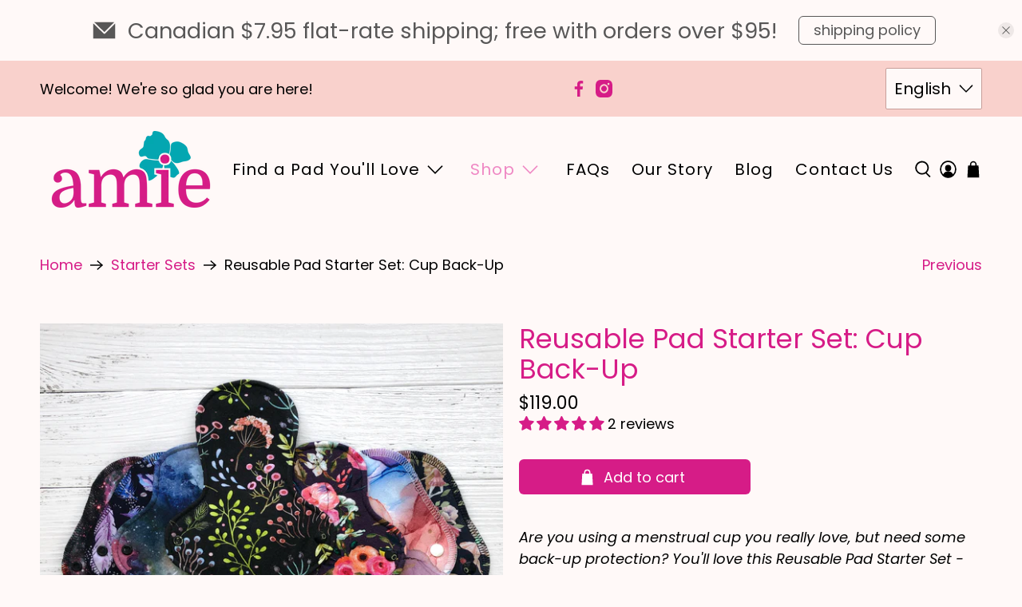

--- FILE ---
content_type: text/html; charset=utf-8
request_url: https://amiepads.ca/collections/starter-kits-and-sets/products/reusable-pad-starter-set-cup-back-up
body_size: 64529
content:


 <!doctype html>
<html class="no-js no-touch" lang="en">
<head> <meta charset="utf-8"> <meta http-equiv="cleartype" content="on"> <meta name="robots" content="index,follow"> <meta name="viewport" content="width=device-width,initial-scale=1"> <meta name="theme-color" content="#fff9f8"> <link rel="canonical" href="https://amiepads.ca/products/reusable-pad-starter-set-cup-back-up"><title>Reusable Pad Starter Set | Menstrual Cup Back-Up - Amie Pads</title> <!-- DNS prefetches --> <link rel="dns-prefetch" href="https://cdn.shopify.com"> <link rel="dns-prefetch" href="https://fonts.shopify.com"> <link rel="dns-prefetch" href="https://monorail-edge.shopifysvc.com"> <link rel="dns-prefetch" href="https://ajax.googleapis.com"> <!-- Preconnects --> <link rel="preconnect" href="https://cdn.shopify.com" crossorigin> <link rel="preconnect" href="https://fonts.shopify.com" crossorigin> <link rel="preconnect" href="https://monorail-edge.shopifysvc.com"> <link rel="preconnect" href="https://ajax.googleapis.com"> <!-- Preloads --> <!-- Preload CSS --> <link rel="preload" href="//amiepads.ca/cdn/shop/t/24/assets/fancybox.css?v=30466120580444283401726007465" as="style"> <link rel="preload" href="//amiepads.ca/cdn/shop/t/24/assets/styles.css?v=82125955131246748721763482509" as="style"> <!-- Preload JS --> <link rel="preload" href="https://ajax.googleapis.com/ajax/libs/jquery/3.6.0/jquery.min.js" as="script"> <link rel="preload" href="//amiepads.ca/cdn/shop/t/24/assets/vendors.js?v=105789364703734492431726007465" as="script"> <link rel="preload" href="//amiepads.ca/cdn/shop/t/24/assets/utilities.js?v=94611970877063082381726007465" as="script"> <link rel="preload" href="//amiepads.ca/cdn/shop/t/24/assets/app.js?v=30281363482671889751726007495" as="script"> <!-- CSS for Flex --> <link rel="stylesheet" href="//amiepads.ca/cdn/shop/t/24/assets/fancybox.css?v=30466120580444283401726007465"> <link rel="stylesheet" href="//amiepads.ca/cdn/shop/t/24/assets/styles.css?v=82125955131246748721763482509"> <script>
    window.PXUTheme = window.PXUTheme || {};
    window.PXUTheme.version = '5.2.1';
    window.PXUTheme.name = 'Flex';</script> <script>
    

window.PXUTheme = window.PXUTheme || {};


window.PXUTheme.info = {
  name: 'Flex',
  version: '3.0.0'
}


window.PXUTheme.currency = {};
window.PXUTheme.currency.show_multiple_currencies = null;
window.PXUTheme.currency.presentment_currency = "CAD";
window.PXUTheme.currency.default_currency = "CAD";
window.PXUTheme.currency.display_format = null;
window.PXUTheme.currency.money_format = "";
window.PXUTheme.currency.money_format_no_currency = "${{amount}}";
window.PXUTheme.currency.money_format_currency = "${{amount}} CAD";
window.PXUTheme.currency.native_multi_currency = false;
window.PXUTheme.currency.iso_code = "CAD";
window.PXUTheme.currency.symbol = "$";



window.PXUTheme.allCountryOptionTags = "\u003coption value=\"Canada\" data-provinces=\"[[\u0026quot;Alberta\u0026quot;,\u0026quot;Alberta\u0026quot;],[\u0026quot;British Columbia\u0026quot;,\u0026quot;British Columbia\u0026quot;],[\u0026quot;Manitoba\u0026quot;,\u0026quot;Manitoba\u0026quot;],[\u0026quot;New Brunswick\u0026quot;,\u0026quot;New Brunswick\u0026quot;],[\u0026quot;Newfoundland and Labrador\u0026quot;,\u0026quot;Newfoundland and Labrador\u0026quot;],[\u0026quot;Northwest Territories\u0026quot;,\u0026quot;Northwest Territories\u0026quot;],[\u0026quot;Nova Scotia\u0026quot;,\u0026quot;Nova Scotia\u0026quot;],[\u0026quot;Nunavut\u0026quot;,\u0026quot;Nunavut\u0026quot;],[\u0026quot;Ontario\u0026quot;,\u0026quot;Ontario\u0026quot;],[\u0026quot;Prince Edward Island\u0026quot;,\u0026quot;Prince Edward Island\u0026quot;],[\u0026quot;Quebec\u0026quot;,\u0026quot;Quebec\u0026quot;],[\u0026quot;Saskatchewan\u0026quot;,\u0026quot;Saskatchewan\u0026quot;],[\u0026quot;Yukon\u0026quot;,\u0026quot;Yukon\u0026quot;]]\"\u003eCanada\u003c\/option\u003e\n\u003coption value=\"---\" data-provinces=\"[]\"\u003e---\u003c\/option\u003e\n\u003coption value=\"Afghanistan\" data-provinces=\"[]\"\u003eAfghanistan\u003c\/option\u003e\n\u003coption value=\"Aland Islands\" data-provinces=\"[]\"\u003eÅland Islands\u003c\/option\u003e\n\u003coption value=\"Albania\" data-provinces=\"[]\"\u003eAlbania\u003c\/option\u003e\n\u003coption value=\"Algeria\" data-provinces=\"[]\"\u003eAlgeria\u003c\/option\u003e\n\u003coption value=\"Andorra\" data-provinces=\"[]\"\u003eAndorra\u003c\/option\u003e\n\u003coption value=\"Angola\" data-provinces=\"[]\"\u003eAngola\u003c\/option\u003e\n\u003coption value=\"Anguilla\" data-provinces=\"[]\"\u003eAnguilla\u003c\/option\u003e\n\u003coption value=\"Antigua And Barbuda\" data-provinces=\"[]\"\u003eAntigua \u0026 Barbuda\u003c\/option\u003e\n\u003coption value=\"Argentina\" data-provinces=\"[[\u0026quot;Buenos Aires\u0026quot;,\u0026quot;Buenos Aires Province\u0026quot;],[\u0026quot;Catamarca\u0026quot;,\u0026quot;Catamarca\u0026quot;],[\u0026quot;Chaco\u0026quot;,\u0026quot;Chaco\u0026quot;],[\u0026quot;Chubut\u0026quot;,\u0026quot;Chubut\u0026quot;],[\u0026quot;Ciudad Autónoma de Buenos Aires\u0026quot;,\u0026quot;Buenos Aires (Autonomous City)\u0026quot;],[\u0026quot;Corrientes\u0026quot;,\u0026quot;Corrientes\u0026quot;],[\u0026quot;Córdoba\u0026quot;,\u0026quot;Córdoba\u0026quot;],[\u0026quot;Entre Ríos\u0026quot;,\u0026quot;Entre Ríos\u0026quot;],[\u0026quot;Formosa\u0026quot;,\u0026quot;Formosa\u0026quot;],[\u0026quot;Jujuy\u0026quot;,\u0026quot;Jujuy\u0026quot;],[\u0026quot;La Pampa\u0026quot;,\u0026quot;La Pampa\u0026quot;],[\u0026quot;La Rioja\u0026quot;,\u0026quot;La Rioja\u0026quot;],[\u0026quot;Mendoza\u0026quot;,\u0026quot;Mendoza\u0026quot;],[\u0026quot;Misiones\u0026quot;,\u0026quot;Misiones\u0026quot;],[\u0026quot;Neuquén\u0026quot;,\u0026quot;Neuquén\u0026quot;],[\u0026quot;Río Negro\u0026quot;,\u0026quot;Río Negro\u0026quot;],[\u0026quot;Salta\u0026quot;,\u0026quot;Salta\u0026quot;],[\u0026quot;San Juan\u0026quot;,\u0026quot;San Juan\u0026quot;],[\u0026quot;San Luis\u0026quot;,\u0026quot;San Luis\u0026quot;],[\u0026quot;Santa Cruz\u0026quot;,\u0026quot;Santa Cruz\u0026quot;],[\u0026quot;Santa Fe\u0026quot;,\u0026quot;Santa Fe\u0026quot;],[\u0026quot;Santiago Del Estero\u0026quot;,\u0026quot;Santiago del Estero\u0026quot;],[\u0026quot;Tierra Del Fuego\u0026quot;,\u0026quot;Tierra del Fuego\u0026quot;],[\u0026quot;Tucumán\u0026quot;,\u0026quot;Tucumán\u0026quot;]]\"\u003eArgentina\u003c\/option\u003e\n\u003coption value=\"Armenia\" data-provinces=\"[]\"\u003eArmenia\u003c\/option\u003e\n\u003coption value=\"Aruba\" data-provinces=\"[]\"\u003eAruba\u003c\/option\u003e\n\u003coption value=\"Ascension Island\" data-provinces=\"[]\"\u003eAscension Island\u003c\/option\u003e\n\u003coption value=\"Australia\" data-provinces=\"[[\u0026quot;Australian Capital Territory\u0026quot;,\u0026quot;Australian Capital Territory\u0026quot;],[\u0026quot;New South Wales\u0026quot;,\u0026quot;New South Wales\u0026quot;],[\u0026quot;Northern Territory\u0026quot;,\u0026quot;Northern Territory\u0026quot;],[\u0026quot;Queensland\u0026quot;,\u0026quot;Queensland\u0026quot;],[\u0026quot;South Australia\u0026quot;,\u0026quot;South Australia\u0026quot;],[\u0026quot;Tasmania\u0026quot;,\u0026quot;Tasmania\u0026quot;],[\u0026quot;Victoria\u0026quot;,\u0026quot;Victoria\u0026quot;],[\u0026quot;Western Australia\u0026quot;,\u0026quot;Western Australia\u0026quot;]]\"\u003eAustralia\u003c\/option\u003e\n\u003coption value=\"Austria\" data-provinces=\"[]\"\u003eAustria\u003c\/option\u003e\n\u003coption value=\"Azerbaijan\" data-provinces=\"[]\"\u003eAzerbaijan\u003c\/option\u003e\n\u003coption value=\"Bahamas\" data-provinces=\"[]\"\u003eBahamas\u003c\/option\u003e\n\u003coption value=\"Bahrain\" data-provinces=\"[]\"\u003eBahrain\u003c\/option\u003e\n\u003coption value=\"Bangladesh\" data-provinces=\"[]\"\u003eBangladesh\u003c\/option\u003e\n\u003coption value=\"Barbados\" data-provinces=\"[]\"\u003eBarbados\u003c\/option\u003e\n\u003coption value=\"Belarus\" data-provinces=\"[]\"\u003eBelarus\u003c\/option\u003e\n\u003coption value=\"Belgium\" data-provinces=\"[]\"\u003eBelgium\u003c\/option\u003e\n\u003coption value=\"Belize\" data-provinces=\"[]\"\u003eBelize\u003c\/option\u003e\n\u003coption value=\"Benin\" data-provinces=\"[]\"\u003eBenin\u003c\/option\u003e\n\u003coption value=\"Bermuda\" data-provinces=\"[]\"\u003eBermuda\u003c\/option\u003e\n\u003coption value=\"Bhutan\" data-provinces=\"[]\"\u003eBhutan\u003c\/option\u003e\n\u003coption value=\"Bolivia\" data-provinces=\"[]\"\u003eBolivia\u003c\/option\u003e\n\u003coption value=\"Bosnia And Herzegovina\" data-provinces=\"[]\"\u003eBosnia \u0026 Herzegovina\u003c\/option\u003e\n\u003coption value=\"Botswana\" data-provinces=\"[]\"\u003eBotswana\u003c\/option\u003e\n\u003coption value=\"Brazil\" data-provinces=\"[[\u0026quot;Acre\u0026quot;,\u0026quot;Acre\u0026quot;],[\u0026quot;Alagoas\u0026quot;,\u0026quot;Alagoas\u0026quot;],[\u0026quot;Amapá\u0026quot;,\u0026quot;Amapá\u0026quot;],[\u0026quot;Amazonas\u0026quot;,\u0026quot;Amazonas\u0026quot;],[\u0026quot;Bahia\u0026quot;,\u0026quot;Bahia\u0026quot;],[\u0026quot;Ceará\u0026quot;,\u0026quot;Ceará\u0026quot;],[\u0026quot;Distrito Federal\u0026quot;,\u0026quot;Federal District\u0026quot;],[\u0026quot;Espírito Santo\u0026quot;,\u0026quot;Espírito Santo\u0026quot;],[\u0026quot;Goiás\u0026quot;,\u0026quot;Goiás\u0026quot;],[\u0026quot;Maranhão\u0026quot;,\u0026quot;Maranhão\u0026quot;],[\u0026quot;Mato Grosso\u0026quot;,\u0026quot;Mato Grosso\u0026quot;],[\u0026quot;Mato Grosso do Sul\u0026quot;,\u0026quot;Mato Grosso do Sul\u0026quot;],[\u0026quot;Minas Gerais\u0026quot;,\u0026quot;Minas Gerais\u0026quot;],[\u0026quot;Paraná\u0026quot;,\u0026quot;Paraná\u0026quot;],[\u0026quot;Paraíba\u0026quot;,\u0026quot;Paraíba\u0026quot;],[\u0026quot;Pará\u0026quot;,\u0026quot;Pará\u0026quot;],[\u0026quot;Pernambuco\u0026quot;,\u0026quot;Pernambuco\u0026quot;],[\u0026quot;Piauí\u0026quot;,\u0026quot;Piauí\u0026quot;],[\u0026quot;Rio Grande do Norte\u0026quot;,\u0026quot;Rio Grande do Norte\u0026quot;],[\u0026quot;Rio Grande do Sul\u0026quot;,\u0026quot;Rio Grande do Sul\u0026quot;],[\u0026quot;Rio de Janeiro\u0026quot;,\u0026quot;Rio de Janeiro\u0026quot;],[\u0026quot;Rondônia\u0026quot;,\u0026quot;Rondônia\u0026quot;],[\u0026quot;Roraima\u0026quot;,\u0026quot;Roraima\u0026quot;],[\u0026quot;Santa Catarina\u0026quot;,\u0026quot;Santa Catarina\u0026quot;],[\u0026quot;Sergipe\u0026quot;,\u0026quot;Sergipe\u0026quot;],[\u0026quot;São Paulo\u0026quot;,\u0026quot;São Paulo\u0026quot;],[\u0026quot;Tocantins\u0026quot;,\u0026quot;Tocantins\u0026quot;]]\"\u003eBrazil\u003c\/option\u003e\n\u003coption value=\"British Indian Ocean Territory\" data-provinces=\"[]\"\u003eBritish Indian Ocean Territory\u003c\/option\u003e\n\u003coption value=\"Virgin Islands, British\" data-provinces=\"[]\"\u003eBritish Virgin Islands\u003c\/option\u003e\n\u003coption value=\"Brunei\" data-provinces=\"[]\"\u003eBrunei\u003c\/option\u003e\n\u003coption value=\"Bulgaria\" data-provinces=\"[]\"\u003eBulgaria\u003c\/option\u003e\n\u003coption value=\"Burkina Faso\" data-provinces=\"[]\"\u003eBurkina Faso\u003c\/option\u003e\n\u003coption value=\"Burundi\" data-provinces=\"[]\"\u003eBurundi\u003c\/option\u003e\n\u003coption value=\"Cambodia\" data-provinces=\"[]\"\u003eCambodia\u003c\/option\u003e\n\u003coption value=\"Republic of Cameroon\" data-provinces=\"[]\"\u003eCameroon\u003c\/option\u003e\n\u003coption value=\"Canada\" data-provinces=\"[[\u0026quot;Alberta\u0026quot;,\u0026quot;Alberta\u0026quot;],[\u0026quot;British Columbia\u0026quot;,\u0026quot;British Columbia\u0026quot;],[\u0026quot;Manitoba\u0026quot;,\u0026quot;Manitoba\u0026quot;],[\u0026quot;New Brunswick\u0026quot;,\u0026quot;New Brunswick\u0026quot;],[\u0026quot;Newfoundland and Labrador\u0026quot;,\u0026quot;Newfoundland and Labrador\u0026quot;],[\u0026quot;Northwest Territories\u0026quot;,\u0026quot;Northwest Territories\u0026quot;],[\u0026quot;Nova Scotia\u0026quot;,\u0026quot;Nova Scotia\u0026quot;],[\u0026quot;Nunavut\u0026quot;,\u0026quot;Nunavut\u0026quot;],[\u0026quot;Ontario\u0026quot;,\u0026quot;Ontario\u0026quot;],[\u0026quot;Prince Edward Island\u0026quot;,\u0026quot;Prince Edward Island\u0026quot;],[\u0026quot;Quebec\u0026quot;,\u0026quot;Quebec\u0026quot;],[\u0026quot;Saskatchewan\u0026quot;,\u0026quot;Saskatchewan\u0026quot;],[\u0026quot;Yukon\u0026quot;,\u0026quot;Yukon\u0026quot;]]\"\u003eCanada\u003c\/option\u003e\n\u003coption value=\"Cape Verde\" data-provinces=\"[]\"\u003eCape Verde\u003c\/option\u003e\n\u003coption value=\"Caribbean Netherlands\" data-provinces=\"[]\"\u003eCaribbean Netherlands\u003c\/option\u003e\n\u003coption value=\"Cayman Islands\" data-provinces=\"[]\"\u003eCayman Islands\u003c\/option\u003e\n\u003coption value=\"Central African Republic\" data-provinces=\"[]\"\u003eCentral African Republic\u003c\/option\u003e\n\u003coption value=\"Chad\" data-provinces=\"[]\"\u003eChad\u003c\/option\u003e\n\u003coption value=\"Chile\" data-provinces=\"[[\u0026quot;Antofagasta\u0026quot;,\u0026quot;Antofagasta\u0026quot;],[\u0026quot;Araucanía\u0026quot;,\u0026quot;Araucanía\u0026quot;],[\u0026quot;Arica and Parinacota\u0026quot;,\u0026quot;Arica y Parinacota\u0026quot;],[\u0026quot;Atacama\u0026quot;,\u0026quot;Atacama\u0026quot;],[\u0026quot;Aysén\u0026quot;,\u0026quot;Aysén\u0026quot;],[\u0026quot;Biobío\u0026quot;,\u0026quot;Bío Bío\u0026quot;],[\u0026quot;Coquimbo\u0026quot;,\u0026quot;Coquimbo\u0026quot;],[\u0026quot;Los Lagos\u0026quot;,\u0026quot;Los Lagos\u0026quot;],[\u0026quot;Los Ríos\u0026quot;,\u0026quot;Los Ríos\u0026quot;],[\u0026quot;Magallanes\u0026quot;,\u0026quot;Magallanes Region\u0026quot;],[\u0026quot;Maule\u0026quot;,\u0026quot;Maule\u0026quot;],[\u0026quot;O\u0026#39;Higgins\u0026quot;,\u0026quot;Libertador General Bernardo O’Higgins\u0026quot;],[\u0026quot;Santiago\u0026quot;,\u0026quot;Santiago Metropolitan\u0026quot;],[\u0026quot;Tarapacá\u0026quot;,\u0026quot;Tarapacá\u0026quot;],[\u0026quot;Valparaíso\u0026quot;,\u0026quot;Valparaíso\u0026quot;],[\u0026quot;Ñuble\u0026quot;,\u0026quot;Ñuble\u0026quot;]]\"\u003eChile\u003c\/option\u003e\n\u003coption value=\"China\" data-provinces=\"[[\u0026quot;Anhui\u0026quot;,\u0026quot;Anhui\u0026quot;],[\u0026quot;Beijing\u0026quot;,\u0026quot;Beijing\u0026quot;],[\u0026quot;Chongqing\u0026quot;,\u0026quot;Chongqing\u0026quot;],[\u0026quot;Fujian\u0026quot;,\u0026quot;Fujian\u0026quot;],[\u0026quot;Gansu\u0026quot;,\u0026quot;Gansu\u0026quot;],[\u0026quot;Guangdong\u0026quot;,\u0026quot;Guangdong\u0026quot;],[\u0026quot;Guangxi\u0026quot;,\u0026quot;Guangxi\u0026quot;],[\u0026quot;Guizhou\u0026quot;,\u0026quot;Guizhou\u0026quot;],[\u0026quot;Hainan\u0026quot;,\u0026quot;Hainan\u0026quot;],[\u0026quot;Hebei\u0026quot;,\u0026quot;Hebei\u0026quot;],[\u0026quot;Heilongjiang\u0026quot;,\u0026quot;Heilongjiang\u0026quot;],[\u0026quot;Henan\u0026quot;,\u0026quot;Henan\u0026quot;],[\u0026quot;Hubei\u0026quot;,\u0026quot;Hubei\u0026quot;],[\u0026quot;Hunan\u0026quot;,\u0026quot;Hunan\u0026quot;],[\u0026quot;Inner Mongolia\u0026quot;,\u0026quot;Inner Mongolia\u0026quot;],[\u0026quot;Jiangsu\u0026quot;,\u0026quot;Jiangsu\u0026quot;],[\u0026quot;Jiangxi\u0026quot;,\u0026quot;Jiangxi\u0026quot;],[\u0026quot;Jilin\u0026quot;,\u0026quot;Jilin\u0026quot;],[\u0026quot;Liaoning\u0026quot;,\u0026quot;Liaoning\u0026quot;],[\u0026quot;Ningxia\u0026quot;,\u0026quot;Ningxia\u0026quot;],[\u0026quot;Qinghai\u0026quot;,\u0026quot;Qinghai\u0026quot;],[\u0026quot;Shaanxi\u0026quot;,\u0026quot;Shaanxi\u0026quot;],[\u0026quot;Shandong\u0026quot;,\u0026quot;Shandong\u0026quot;],[\u0026quot;Shanghai\u0026quot;,\u0026quot;Shanghai\u0026quot;],[\u0026quot;Shanxi\u0026quot;,\u0026quot;Shanxi\u0026quot;],[\u0026quot;Sichuan\u0026quot;,\u0026quot;Sichuan\u0026quot;],[\u0026quot;Tianjin\u0026quot;,\u0026quot;Tianjin\u0026quot;],[\u0026quot;Xinjiang\u0026quot;,\u0026quot;Xinjiang\u0026quot;],[\u0026quot;Xizang\u0026quot;,\u0026quot;Tibet\u0026quot;],[\u0026quot;Yunnan\u0026quot;,\u0026quot;Yunnan\u0026quot;],[\u0026quot;Zhejiang\u0026quot;,\u0026quot;Zhejiang\u0026quot;]]\"\u003eChina\u003c\/option\u003e\n\u003coption value=\"Christmas Island\" data-provinces=\"[]\"\u003eChristmas Island\u003c\/option\u003e\n\u003coption value=\"Cocos (Keeling) Islands\" data-provinces=\"[]\"\u003eCocos (Keeling) Islands\u003c\/option\u003e\n\u003coption value=\"Colombia\" data-provinces=\"[[\u0026quot;Amazonas\u0026quot;,\u0026quot;Amazonas\u0026quot;],[\u0026quot;Antioquia\u0026quot;,\u0026quot;Antioquia\u0026quot;],[\u0026quot;Arauca\u0026quot;,\u0026quot;Arauca\u0026quot;],[\u0026quot;Atlántico\u0026quot;,\u0026quot;Atlántico\u0026quot;],[\u0026quot;Bogotá, D.C.\u0026quot;,\u0026quot;Capital District\u0026quot;],[\u0026quot;Bolívar\u0026quot;,\u0026quot;Bolívar\u0026quot;],[\u0026quot;Boyacá\u0026quot;,\u0026quot;Boyacá\u0026quot;],[\u0026quot;Caldas\u0026quot;,\u0026quot;Caldas\u0026quot;],[\u0026quot;Caquetá\u0026quot;,\u0026quot;Caquetá\u0026quot;],[\u0026quot;Casanare\u0026quot;,\u0026quot;Casanare\u0026quot;],[\u0026quot;Cauca\u0026quot;,\u0026quot;Cauca\u0026quot;],[\u0026quot;Cesar\u0026quot;,\u0026quot;Cesar\u0026quot;],[\u0026quot;Chocó\u0026quot;,\u0026quot;Chocó\u0026quot;],[\u0026quot;Cundinamarca\u0026quot;,\u0026quot;Cundinamarca\u0026quot;],[\u0026quot;Córdoba\u0026quot;,\u0026quot;Córdoba\u0026quot;],[\u0026quot;Guainía\u0026quot;,\u0026quot;Guainía\u0026quot;],[\u0026quot;Guaviare\u0026quot;,\u0026quot;Guaviare\u0026quot;],[\u0026quot;Huila\u0026quot;,\u0026quot;Huila\u0026quot;],[\u0026quot;La Guajira\u0026quot;,\u0026quot;La Guajira\u0026quot;],[\u0026quot;Magdalena\u0026quot;,\u0026quot;Magdalena\u0026quot;],[\u0026quot;Meta\u0026quot;,\u0026quot;Meta\u0026quot;],[\u0026quot;Nariño\u0026quot;,\u0026quot;Nariño\u0026quot;],[\u0026quot;Norte de Santander\u0026quot;,\u0026quot;Norte de Santander\u0026quot;],[\u0026quot;Putumayo\u0026quot;,\u0026quot;Putumayo\u0026quot;],[\u0026quot;Quindío\u0026quot;,\u0026quot;Quindío\u0026quot;],[\u0026quot;Risaralda\u0026quot;,\u0026quot;Risaralda\u0026quot;],[\u0026quot;San Andrés, Providencia y Santa Catalina\u0026quot;,\u0026quot;San Andrés \\u0026 Providencia\u0026quot;],[\u0026quot;Santander\u0026quot;,\u0026quot;Santander\u0026quot;],[\u0026quot;Sucre\u0026quot;,\u0026quot;Sucre\u0026quot;],[\u0026quot;Tolima\u0026quot;,\u0026quot;Tolima\u0026quot;],[\u0026quot;Valle del Cauca\u0026quot;,\u0026quot;Valle del Cauca\u0026quot;],[\u0026quot;Vaupés\u0026quot;,\u0026quot;Vaupés\u0026quot;],[\u0026quot;Vichada\u0026quot;,\u0026quot;Vichada\u0026quot;]]\"\u003eColombia\u003c\/option\u003e\n\u003coption value=\"Comoros\" data-provinces=\"[]\"\u003eComoros\u003c\/option\u003e\n\u003coption value=\"Congo\" data-provinces=\"[]\"\u003eCongo - Brazzaville\u003c\/option\u003e\n\u003coption value=\"Congo, The Democratic Republic Of The\" data-provinces=\"[]\"\u003eCongo - Kinshasa\u003c\/option\u003e\n\u003coption value=\"Cook Islands\" data-provinces=\"[]\"\u003eCook Islands\u003c\/option\u003e\n\u003coption value=\"Costa Rica\" data-provinces=\"[[\u0026quot;Alajuela\u0026quot;,\u0026quot;Alajuela\u0026quot;],[\u0026quot;Cartago\u0026quot;,\u0026quot;Cartago\u0026quot;],[\u0026quot;Guanacaste\u0026quot;,\u0026quot;Guanacaste\u0026quot;],[\u0026quot;Heredia\u0026quot;,\u0026quot;Heredia\u0026quot;],[\u0026quot;Limón\u0026quot;,\u0026quot;Limón\u0026quot;],[\u0026quot;Puntarenas\u0026quot;,\u0026quot;Puntarenas\u0026quot;],[\u0026quot;San José\u0026quot;,\u0026quot;San José\u0026quot;]]\"\u003eCosta Rica\u003c\/option\u003e\n\u003coption value=\"Croatia\" data-provinces=\"[]\"\u003eCroatia\u003c\/option\u003e\n\u003coption value=\"Curaçao\" data-provinces=\"[]\"\u003eCuraçao\u003c\/option\u003e\n\u003coption value=\"Cyprus\" data-provinces=\"[]\"\u003eCyprus\u003c\/option\u003e\n\u003coption value=\"Czech Republic\" data-provinces=\"[]\"\u003eCzechia\u003c\/option\u003e\n\u003coption value=\"Côte d'Ivoire\" data-provinces=\"[]\"\u003eCôte d’Ivoire\u003c\/option\u003e\n\u003coption value=\"Denmark\" data-provinces=\"[]\"\u003eDenmark\u003c\/option\u003e\n\u003coption value=\"Djibouti\" data-provinces=\"[]\"\u003eDjibouti\u003c\/option\u003e\n\u003coption value=\"Dominica\" data-provinces=\"[]\"\u003eDominica\u003c\/option\u003e\n\u003coption value=\"Dominican Republic\" data-provinces=\"[]\"\u003eDominican Republic\u003c\/option\u003e\n\u003coption value=\"Ecuador\" data-provinces=\"[]\"\u003eEcuador\u003c\/option\u003e\n\u003coption value=\"Egypt\" data-provinces=\"[[\u0026quot;6th of October\u0026quot;,\u0026quot;6th of October\u0026quot;],[\u0026quot;Al Sharqia\u0026quot;,\u0026quot;Al Sharqia\u0026quot;],[\u0026quot;Alexandria\u0026quot;,\u0026quot;Alexandria\u0026quot;],[\u0026quot;Aswan\u0026quot;,\u0026quot;Aswan\u0026quot;],[\u0026quot;Asyut\u0026quot;,\u0026quot;Asyut\u0026quot;],[\u0026quot;Beheira\u0026quot;,\u0026quot;Beheira\u0026quot;],[\u0026quot;Beni Suef\u0026quot;,\u0026quot;Beni Suef\u0026quot;],[\u0026quot;Cairo\u0026quot;,\u0026quot;Cairo\u0026quot;],[\u0026quot;Dakahlia\u0026quot;,\u0026quot;Dakahlia\u0026quot;],[\u0026quot;Damietta\u0026quot;,\u0026quot;Damietta\u0026quot;],[\u0026quot;Faiyum\u0026quot;,\u0026quot;Faiyum\u0026quot;],[\u0026quot;Gharbia\u0026quot;,\u0026quot;Gharbia\u0026quot;],[\u0026quot;Giza\u0026quot;,\u0026quot;Giza\u0026quot;],[\u0026quot;Helwan\u0026quot;,\u0026quot;Helwan\u0026quot;],[\u0026quot;Ismailia\u0026quot;,\u0026quot;Ismailia\u0026quot;],[\u0026quot;Kafr el-Sheikh\u0026quot;,\u0026quot;Kafr el-Sheikh\u0026quot;],[\u0026quot;Luxor\u0026quot;,\u0026quot;Luxor\u0026quot;],[\u0026quot;Matrouh\u0026quot;,\u0026quot;Matrouh\u0026quot;],[\u0026quot;Minya\u0026quot;,\u0026quot;Minya\u0026quot;],[\u0026quot;Monufia\u0026quot;,\u0026quot;Monufia\u0026quot;],[\u0026quot;New Valley\u0026quot;,\u0026quot;New Valley\u0026quot;],[\u0026quot;North Sinai\u0026quot;,\u0026quot;North Sinai\u0026quot;],[\u0026quot;Port Said\u0026quot;,\u0026quot;Port Said\u0026quot;],[\u0026quot;Qalyubia\u0026quot;,\u0026quot;Qalyubia\u0026quot;],[\u0026quot;Qena\u0026quot;,\u0026quot;Qena\u0026quot;],[\u0026quot;Red Sea\u0026quot;,\u0026quot;Red Sea\u0026quot;],[\u0026quot;Sohag\u0026quot;,\u0026quot;Sohag\u0026quot;],[\u0026quot;South Sinai\u0026quot;,\u0026quot;South Sinai\u0026quot;],[\u0026quot;Suez\u0026quot;,\u0026quot;Suez\u0026quot;]]\"\u003eEgypt\u003c\/option\u003e\n\u003coption value=\"El Salvador\" data-provinces=\"[[\u0026quot;Ahuachapán\u0026quot;,\u0026quot;Ahuachapán\u0026quot;],[\u0026quot;Cabañas\u0026quot;,\u0026quot;Cabañas\u0026quot;],[\u0026quot;Chalatenango\u0026quot;,\u0026quot;Chalatenango\u0026quot;],[\u0026quot;Cuscatlán\u0026quot;,\u0026quot;Cuscatlán\u0026quot;],[\u0026quot;La Libertad\u0026quot;,\u0026quot;La Libertad\u0026quot;],[\u0026quot;La Paz\u0026quot;,\u0026quot;La Paz\u0026quot;],[\u0026quot;La Unión\u0026quot;,\u0026quot;La Unión\u0026quot;],[\u0026quot;Morazán\u0026quot;,\u0026quot;Morazán\u0026quot;],[\u0026quot;San Miguel\u0026quot;,\u0026quot;San Miguel\u0026quot;],[\u0026quot;San Salvador\u0026quot;,\u0026quot;San Salvador\u0026quot;],[\u0026quot;San Vicente\u0026quot;,\u0026quot;San Vicente\u0026quot;],[\u0026quot;Santa Ana\u0026quot;,\u0026quot;Santa Ana\u0026quot;],[\u0026quot;Sonsonate\u0026quot;,\u0026quot;Sonsonate\u0026quot;],[\u0026quot;Usulután\u0026quot;,\u0026quot;Usulután\u0026quot;]]\"\u003eEl Salvador\u003c\/option\u003e\n\u003coption value=\"Equatorial Guinea\" data-provinces=\"[]\"\u003eEquatorial Guinea\u003c\/option\u003e\n\u003coption value=\"Eritrea\" data-provinces=\"[]\"\u003eEritrea\u003c\/option\u003e\n\u003coption value=\"Estonia\" data-provinces=\"[]\"\u003eEstonia\u003c\/option\u003e\n\u003coption value=\"Eswatini\" data-provinces=\"[]\"\u003eEswatini\u003c\/option\u003e\n\u003coption value=\"Ethiopia\" data-provinces=\"[]\"\u003eEthiopia\u003c\/option\u003e\n\u003coption value=\"Falkland Islands (Malvinas)\" data-provinces=\"[]\"\u003eFalkland Islands\u003c\/option\u003e\n\u003coption value=\"Faroe Islands\" data-provinces=\"[]\"\u003eFaroe Islands\u003c\/option\u003e\n\u003coption value=\"Fiji\" data-provinces=\"[]\"\u003eFiji\u003c\/option\u003e\n\u003coption value=\"Finland\" data-provinces=\"[]\"\u003eFinland\u003c\/option\u003e\n\u003coption value=\"France\" data-provinces=\"[]\"\u003eFrance\u003c\/option\u003e\n\u003coption value=\"French Guiana\" data-provinces=\"[]\"\u003eFrench Guiana\u003c\/option\u003e\n\u003coption value=\"French Polynesia\" data-provinces=\"[]\"\u003eFrench Polynesia\u003c\/option\u003e\n\u003coption value=\"French Southern Territories\" data-provinces=\"[]\"\u003eFrench Southern Territories\u003c\/option\u003e\n\u003coption value=\"Gabon\" data-provinces=\"[]\"\u003eGabon\u003c\/option\u003e\n\u003coption value=\"Gambia\" data-provinces=\"[]\"\u003eGambia\u003c\/option\u003e\n\u003coption value=\"Georgia\" data-provinces=\"[]\"\u003eGeorgia\u003c\/option\u003e\n\u003coption value=\"Germany\" data-provinces=\"[]\"\u003eGermany\u003c\/option\u003e\n\u003coption value=\"Ghana\" data-provinces=\"[]\"\u003eGhana\u003c\/option\u003e\n\u003coption value=\"Gibraltar\" data-provinces=\"[]\"\u003eGibraltar\u003c\/option\u003e\n\u003coption value=\"Greece\" data-provinces=\"[]\"\u003eGreece\u003c\/option\u003e\n\u003coption value=\"Greenland\" data-provinces=\"[]\"\u003eGreenland\u003c\/option\u003e\n\u003coption value=\"Grenada\" data-provinces=\"[]\"\u003eGrenada\u003c\/option\u003e\n\u003coption value=\"Guadeloupe\" data-provinces=\"[]\"\u003eGuadeloupe\u003c\/option\u003e\n\u003coption value=\"Guatemala\" data-provinces=\"[[\u0026quot;Alta Verapaz\u0026quot;,\u0026quot;Alta Verapaz\u0026quot;],[\u0026quot;Baja Verapaz\u0026quot;,\u0026quot;Baja Verapaz\u0026quot;],[\u0026quot;Chimaltenango\u0026quot;,\u0026quot;Chimaltenango\u0026quot;],[\u0026quot;Chiquimula\u0026quot;,\u0026quot;Chiquimula\u0026quot;],[\u0026quot;El Progreso\u0026quot;,\u0026quot;El Progreso\u0026quot;],[\u0026quot;Escuintla\u0026quot;,\u0026quot;Escuintla\u0026quot;],[\u0026quot;Guatemala\u0026quot;,\u0026quot;Guatemala\u0026quot;],[\u0026quot;Huehuetenango\u0026quot;,\u0026quot;Huehuetenango\u0026quot;],[\u0026quot;Izabal\u0026quot;,\u0026quot;Izabal\u0026quot;],[\u0026quot;Jalapa\u0026quot;,\u0026quot;Jalapa\u0026quot;],[\u0026quot;Jutiapa\u0026quot;,\u0026quot;Jutiapa\u0026quot;],[\u0026quot;Petén\u0026quot;,\u0026quot;Petén\u0026quot;],[\u0026quot;Quetzaltenango\u0026quot;,\u0026quot;Quetzaltenango\u0026quot;],[\u0026quot;Quiché\u0026quot;,\u0026quot;Quiché\u0026quot;],[\u0026quot;Retalhuleu\u0026quot;,\u0026quot;Retalhuleu\u0026quot;],[\u0026quot;Sacatepéquez\u0026quot;,\u0026quot;Sacatepéquez\u0026quot;],[\u0026quot;San Marcos\u0026quot;,\u0026quot;San Marcos\u0026quot;],[\u0026quot;Santa Rosa\u0026quot;,\u0026quot;Santa Rosa\u0026quot;],[\u0026quot;Sololá\u0026quot;,\u0026quot;Sololá\u0026quot;],[\u0026quot;Suchitepéquez\u0026quot;,\u0026quot;Suchitepéquez\u0026quot;],[\u0026quot;Totonicapán\u0026quot;,\u0026quot;Totonicapán\u0026quot;],[\u0026quot;Zacapa\u0026quot;,\u0026quot;Zacapa\u0026quot;]]\"\u003eGuatemala\u003c\/option\u003e\n\u003coption value=\"Guernsey\" data-provinces=\"[]\"\u003eGuernsey\u003c\/option\u003e\n\u003coption value=\"Guinea\" data-provinces=\"[]\"\u003eGuinea\u003c\/option\u003e\n\u003coption value=\"Guinea Bissau\" data-provinces=\"[]\"\u003eGuinea-Bissau\u003c\/option\u003e\n\u003coption value=\"Guyana\" data-provinces=\"[]\"\u003eGuyana\u003c\/option\u003e\n\u003coption value=\"Haiti\" data-provinces=\"[]\"\u003eHaiti\u003c\/option\u003e\n\u003coption value=\"Honduras\" data-provinces=\"[]\"\u003eHonduras\u003c\/option\u003e\n\u003coption value=\"Hong Kong\" data-provinces=\"[[\u0026quot;Hong Kong Island\u0026quot;,\u0026quot;Hong Kong Island\u0026quot;],[\u0026quot;Kowloon\u0026quot;,\u0026quot;Kowloon\u0026quot;],[\u0026quot;New Territories\u0026quot;,\u0026quot;New Territories\u0026quot;]]\"\u003eHong Kong SAR\u003c\/option\u003e\n\u003coption value=\"Hungary\" data-provinces=\"[]\"\u003eHungary\u003c\/option\u003e\n\u003coption value=\"Iceland\" data-provinces=\"[]\"\u003eIceland\u003c\/option\u003e\n\u003coption value=\"India\" data-provinces=\"[[\u0026quot;Andaman and Nicobar Islands\u0026quot;,\u0026quot;Andaman and Nicobar Islands\u0026quot;],[\u0026quot;Andhra Pradesh\u0026quot;,\u0026quot;Andhra Pradesh\u0026quot;],[\u0026quot;Arunachal Pradesh\u0026quot;,\u0026quot;Arunachal Pradesh\u0026quot;],[\u0026quot;Assam\u0026quot;,\u0026quot;Assam\u0026quot;],[\u0026quot;Bihar\u0026quot;,\u0026quot;Bihar\u0026quot;],[\u0026quot;Chandigarh\u0026quot;,\u0026quot;Chandigarh\u0026quot;],[\u0026quot;Chhattisgarh\u0026quot;,\u0026quot;Chhattisgarh\u0026quot;],[\u0026quot;Dadra and Nagar Haveli\u0026quot;,\u0026quot;Dadra and Nagar Haveli\u0026quot;],[\u0026quot;Daman and Diu\u0026quot;,\u0026quot;Daman and Diu\u0026quot;],[\u0026quot;Delhi\u0026quot;,\u0026quot;Delhi\u0026quot;],[\u0026quot;Goa\u0026quot;,\u0026quot;Goa\u0026quot;],[\u0026quot;Gujarat\u0026quot;,\u0026quot;Gujarat\u0026quot;],[\u0026quot;Haryana\u0026quot;,\u0026quot;Haryana\u0026quot;],[\u0026quot;Himachal Pradesh\u0026quot;,\u0026quot;Himachal Pradesh\u0026quot;],[\u0026quot;Jammu and Kashmir\u0026quot;,\u0026quot;Jammu and Kashmir\u0026quot;],[\u0026quot;Jharkhand\u0026quot;,\u0026quot;Jharkhand\u0026quot;],[\u0026quot;Karnataka\u0026quot;,\u0026quot;Karnataka\u0026quot;],[\u0026quot;Kerala\u0026quot;,\u0026quot;Kerala\u0026quot;],[\u0026quot;Ladakh\u0026quot;,\u0026quot;Ladakh\u0026quot;],[\u0026quot;Lakshadweep\u0026quot;,\u0026quot;Lakshadweep\u0026quot;],[\u0026quot;Madhya Pradesh\u0026quot;,\u0026quot;Madhya Pradesh\u0026quot;],[\u0026quot;Maharashtra\u0026quot;,\u0026quot;Maharashtra\u0026quot;],[\u0026quot;Manipur\u0026quot;,\u0026quot;Manipur\u0026quot;],[\u0026quot;Meghalaya\u0026quot;,\u0026quot;Meghalaya\u0026quot;],[\u0026quot;Mizoram\u0026quot;,\u0026quot;Mizoram\u0026quot;],[\u0026quot;Nagaland\u0026quot;,\u0026quot;Nagaland\u0026quot;],[\u0026quot;Odisha\u0026quot;,\u0026quot;Odisha\u0026quot;],[\u0026quot;Puducherry\u0026quot;,\u0026quot;Puducherry\u0026quot;],[\u0026quot;Punjab\u0026quot;,\u0026quot;Punjab\u0026quot;],[\u0026quot;Rajasthan\u0026quot;,\u0026quot;Rajasthan\u0026quot;],[\u0026quot;Sikkim\u0026quot;,\u0026quot;Sikkim\u0026quot;],[\u0026quot;Tamil Nadu\u0026quot;,\u0026quot;Tamil Nadu\u0026quot;],[\u0026quot;Telangana\u0026quot;,\u0026quot;Telangana\u0026quot;],[\u0026quot;Tripura\u0026quot;,\u0026quot;Tripura\u0026quot;],[\u0026quot;Uttar Pradesh\u0026quot;,\u0026quot;Uttar Pradesh\u0026quot;],[\u0026quot;Uttarakhand\u0026quot;,\u0026quot;Uttarakhand\u0026quot;],[\u0026quot;West Bengal\u0026quot;,\u0026quot;West Bengal\u0026quot;]]\"\u003eIndia\u003c\/option\u003e\n\u003coption value=\"Indonesia\" data-provinces=\"[[\u0026quot;Aceh\u0026quot;,\u0026quot;Aceh\u0026quot;],[\u0026quot;Bali\u0026quot;,\u0026quot;Bali\u0026quot;],[\u0026quot;Bangka Belitung\u0026quot;,\u0026quot;Bangka–Belitung Islands\u0026quot;],[\u0026quot;Banten\u0026quot;,\u0026quot;Banten\u0026quot;],[\u0026quot;Bengkulu\u0026quot;,\u0026quot;Bengkulu\u0026quot;],[\u0026quot;Gorontalo\u0026quot;,\u0026quot;Gorontalo\u0026quot;],[\u0026quot;Jakarta\u0026quot;,\u0026quot;Jakarta\u0026quot;],[\u0026quot;Jambi\u0026quot;,\u0026quot;Jambi\u0026quot;],[\u0026quot;Jawa Barat\u0026quot;,\u0026quot;West Java\u0026quot;],[\u0026quot;Jawa Tengah\u0026quot;,\u0026quot;Central Java\u0026quot;],[\u0026quot;Jawa Timur\u0026quot;,\u0026quot;East Java\u0026quot;],[\u0026quot;Kalimantan Barat\u0026quot;,\u0026quot;West Kalimantan\u0026quot;],[\u0026quot;Kalimantan Selatan\u0026quot;,\u0026quot;South Kalimantan\u0026quot;],[\u0026quot;Kalimantan Tengah\u0026quot;,\u0026quot;Central Kalimantan\u0026quot;],[\u0026quot;Kalimantan Timur\u0026quot;,\u0026quot;East Kalimantan\u0026quot;],[\u0026quot;Kalimantan Utara\u0026quot;,\u0026quot;North Kalimantan\u0026quot;],[\u0026quot;Kepulauan Riau\u0026quot;,\u0026quot;Riau Islands\u0026quot;],[\u0026quot;Lampung\u0026quot;,\u0026quot;Lampung\u0026quot;],[\u0026quot;Maluku\u0026quot;,\u0026quot;Maluku\u0026quot;],[\u0026quot;Maluku Utara\u0026quot;,\u0026quot;North Maluku\u0026quot;],[\u0026quot;North Sumatra\u0026quot;,\u0026quot;North Sumatra\u0026quot;],[\u0026quot;Nusa Tenggara Barat\u0026quot;,\u0026quot;West Nusa Tenggara\u0026quot;],[\u0026quot;Nusa Tenggara Timur\u0026quot;,\u0026quot;East Nusa Tenggara\u0026quot;],[\u0026quot;Papua\u0026quot;,\u0026quot;Papua\u0026quot;],[\u0026quot;Papua Barat\u0026quot;,\u0026quot;West Papua\u0026quot;],[\u0026quot;Riau\u0026quot;,\u0026quot;Riau\u0026quot;],[\u0026quot;South Sumatra\u0026quot;,\u0026quot;South Sumatra\u0026quot;],[\u0026quot;Sulawesi Barat\u0026quot;,\u0026quot;West Sulawesi\u0026quot;],[\u0026quot;Sulawesi Selatan\u0026quot;,\u0026quot;South Sulawesi\u0026quot;],[\u0026quot;Sulawesi Tengah\u0026quot;,\u0026quot;Central Sulawesi\u0026quot;],[\u0026quot;Sulawesi Tenggara\u0026quot;,\u0026quot;Southeast Sulawesi\u0026quot;],[\u0026quot;Sulawesi Utara\u0026quot;,\u0026quot;North Sulawesi\u0026quot;],[\u0026quot;West Sumatra\u0026quot;,\u0026quot;West Sumatra\u0026quot;],[\u0026quot;Yogyakarta\u0026quot;,\u0026quot;Yogyakarta\u0026quot;]]\"\u003eIndonesia\u003c\/option\u003e\n\u003coption value=\"Iraq\" data-provinces=\"[]\"\u003eIraq\u003c\/option\u003e\n\u003coption value=\"Ireland\" data-provinces=\"[[\u0026quot;Carlow\u0026quot;,\u0026quot;Carlow\u0026quot;],[\u0026quot;Cavan\u0026quot;,\u0026quot;Cavan\u0026quot;],[\u0026quot;Clare\u0026quot;,\u0026quot;Clare\u0026quot;],[\u0026quot;Cork\u0026quot;,\u0026quot;Cork\u0026quot;],[\u0026quot;Donegal\u0026quot;,\u0026quot;Donegal\u0026quot;],[\u0026quot;Dublin\u0026quot;,\u0026quot;Dublin\u0026quot;],[\u0026quot;Galway\u0026quot;,\u0026quot;Galway\u0026quot;],[\u0026quot;Kerry\u0026quot;,\u0026quot;Kerry\u0026quot;],[\u0026quot;Kildare\u0026quot;,\u0026quot;Kildare\u0026quot;],[\u0026quot;Kilkenny\u0026quot;,\u0026quot;Kilkenny\u0026quot;],[\u0026quot;Laois\u0026quot;,\u0026quot;Laois\u0026quot;],[\u0026quot;Leitrim\u0026quot;,\u0026quot;Leitrim\u0026quot;],[\u0026quot;Limerick\u0026quot;,\u0026quot;Limerick\u0026quot;],[\u0026quot;Longford\u0026quot;,\u0026quot;Longford\u0026quot;],[\u0026quot;Louth\u0026quot;,\u0026quot;Louth\u0026quot;],[\u0026quot;Mayo\u0026quot;,\u0026quot;Mayo\u0026quot;],[\u0026quot;Meath\u0026quot;,\u0026quot;Meath\u0026quot;],[\u0026quot;Monaghan\u0026quot;,\u0026quot;Monaghan\u0026quot;],[\u0026quot;Offaly\u0026quot;,\u0026quot;Offaly\u0026quot;],[\u0026quot;Roscommon\u0026quot;,\u0026quot;Roscommon\u0026quot;],[\u0026quot;Sligo\u0026quot;,\u0026quot;Sligo\u0026quot;],[\u0026quot;Tipperary\u0026quot;,\u0026quot;Tipperary\u0026quot;],[\u0026quot;Waterford\u0026quot;,\u0026quot;Waterford\u0026quot;],[\u0026quot;Westmeath\u0026quot;,\u0026quot;Westmeath\u0026quot;],[\u0026quot;Wexford\u0026quot;,\u0026quot;Wexford\u0026quot;],[\u0026quot;Wicklow\u0026quot;,\u0026quot;Wicklow\u0026quot;]]\"\u003eIreland\u003c\/option\u003e\n\u003coption value=\"Isle Of Man\" data-provinces=\"[]\"\u003eIsle of Man\u003c\/option\u003e\n\u003coption value=\"Israel\" data-provinces=\"[]\"\u003eIsrael\u003c\/option\u003e\n\u003coption value=\"Italy\" data-provinces=\"[[\u0026quot;Agrigento\u0026quot;,\u0026quot;Agrigento\u0026quot;],[\u0026quot;Alessandria\u0026quot;,\u0026quot;Alessandria\u0026quot;],[\u0026quot;Ancona\u0026quot;,\u0026quot;Ancona\u0026quot;],[\u0026quot;Aosta\u0026quot;,\u0026quot;Aosta Valley\u0026quot;],[\u0026quot;Arezzo\u0026quot;,\u0026quot;Arezzo\u0026quot;],[\u0026quot;Ascoli Piceno\u0026quot;,\u0026quot;Ascoli Piceno\u0026quot;],[\u0026quot;Asti\u0026quot;,\u0026quot;Asti\u0026quot;],[\u0026quot;Avellino\u0026quot;,\u0026quot;Avellino\u0026quot;],[\u0026quot;Bari\u0026quot;,\u0026quot;Bari\u0026quot;],[\u0026quot;Barletta-Andria-Trani\u0026quot;,\u0026quot;Barletta-Andria-Trani\u0026quot;],[\u0026quot;Belluno\u0026quot;,\u0026quot;Belluno\u0026quot;],[\u0026quot;Benevento\u0026quot;,\u0026quot;Benevento\u0026quot;],[\u0026quot;Bergamo\u0026quot;,\u0026quot;Bergamo\u0026quot;],[\u0026quot;Biella\u0026quot;,\u0026quot;Biella\u0026quot;],[\u0026quot;Bologna\u0026quot;,\u0026quot;Bologna\u0026quot;],[\u0026quot;Bolzano\u0026quot;,\u0026quot;South Tyrol\u0026quot;],[\u0026quot;Brescia\u0026quot;,\u0026quot;Brescia\u0026quot;],[\u0026quot;Brindisi\u0026quot;,\u0026quot;Brindisi\u0026quot;],[\u0026quot;Cagliari\u0026quot;,\u0026quot;Cagliari\u0026quot;],[\u0026quot;Caltanissetta\u0026quot;,\u0026quot;Caltanissetta\u0026quot;],[\u0026quot;Campobasso\u0026quot;,\u0026quot;Campobasso\u0026quot;],[\u0026quot;Carbonia-Iglesias\u0026quot;,\u0026quot;Carbonia-Iglesias\u0026quot;],[\u0026quot;Caserta\u0026quot;,\u0026quot;Caserta\u0026quot;],[\u0026quot;Catania\u0026quot;,\u0026quot;Catania\u0026quot;],[\u0026quot;Catanzaro\u0026quot;,\u0026quot;Catanzaro\u0026quot;],[\u0026quot;Chieti\u0026quot;,\u0026quot;Chieti\u0026quot;],[\u0026quot;Como\u0026quot;,\u0026quot;Como\u0026quot;],[\u0026quot;Cosenza\u0026quot;,\u0026quot;Cosenza\u0026quot;],[\u0026quot;Cremona\u0026quot;,\u0026quot;Cremona\u0026quot;],[\u0026quot;Crotone\u0026quot;,\u0026quot;Crotone\u0026quot;],[\u0026quot;Cuneo\u0026quot;,\u0026quot;Cuneo\u0026quot;],[\u0026quot;Enna\u0026quot;,\u0026quot;Enna\u0026quot;],[\u0026quot;Fermo\u0026quot;,\u0026quot;Fermo\u0026quot;],[\u0026quot;Ferrara\u0026quot;,\u0026quot;Ferrara\u0026quot;],[\u0026quot;Firenze\u0026quot;,\u0026quot;Florence\u0026quot;],[\u0026quot;Foggia\u0026quot;,\u0026quot;Foggia\u0026quot;],[\u0026quot;Forlì-Cesena\u0026quot;,\u0026quot;Forlì-Cesena\u0026quot;],[\u0026quot;Frosinone\u0026quot;,\u0026quot;Frosinone\u0026quot;],[\u0026quot;Genova\u0026quot;,\u0026quot;Genoa\u0026quot;],[\u0026quot;Gorizia\u0026quot;,\u0026quot;Gorizia\u0026quot;],[\u0026quot;Grosseto\u0026quot;,\u0026quot;Grosseto\u0026quot;],[\u0026quot;Imperia\u0026quot;,\u0026quot;Imperia\u0026quot;],[\u0026quot;Isernia\u0026quot;,\u0026quot;Isernia\u0026quot;],[\u0026quot;L\u0026#39;Aquila\u0026quot;,\u0026quot;L’Aquila\u0026quot;],[\u0026quot;La Spezia\u0026quot;,\u0026quot;La Spezia\u0026quot;],[\u0026quot;Latina\u0026quot;,\u0026quot;Latina\u0026quot;],[\u0026quot;Lecce\u0026quot;,\u0026quot;Lecce\u0026quot;],[\u0026quot;Lecco\u0026quot;,\u0026quot;Lecco\u0026quot;],[\u0026quot;Livorno\u0026quot;,\u0026quot;Livorno\u0026quot;],[\u0026quot;Lodi\u0026quot;,\u0026quot;Lodi\u0026quot;],[\u0026quot;Lucca\u0026quot;,\u0026quot;Lucca\u0026quot;],[\u0026quot;Macerata\u0026quot;,\u0026quot;Macerata\u0026quot;],[\u0026quot;Mantova\u0026quot;,\u0026quot;Mantua\u0026quot;],[\u0026quot;Massa-Carrara\u0026quot;,\u0026quot;Massa and Carrara\u0026quot;],[\u0026quot;Matera\u0026quot;,\u0026quot;Matera\u0026quot;],[\u0026quot;Medio Campidano\u0026quot;,\u0026quot;Medio Campidano\u0026quot;],[\u0026quot;Messina\u0026quot;,\u0026quot;Messina\u0026quot;],[\u0026quot;Milano\u0026quot;,\u0026quot;Milan\u0026quot;],[\u0026quot;Modena\u0026quot;,\u0026quot;Modena\u0026quot;],[\u0026quot;Monza e Brianza\u0026quot;,\u0026quot;Monza and Brianza\u0026quot;],[\u0026quot;Napoli\u0026quot;,\u0026quot;Naples\u0026quot;],[\u0026quot;Novara\u0026quot;,\u0026quot;Novara\u0026quot;],[\u0026quot;Nuoro\u0026quot;,\u0026quot;Nuoro\u0026quot;],[\u0026quot;Ogliastra\u0026quot;,\u0026quot;Ogliastra\u0026quot;],[\u0026quot;Olbia-Tempio\u0026quot;,\u0026quot;Olbia-Tempio\u0026quot;],[\u0026quot;Oristano\u0026quot;,\u0026quot;Oristano\u0026quot;],[\u0026quot;Padova\u0026quot;,\u0026quot;Padua\u0026quot;],[\u0026quot;Palermo\u0026quot;,\u0026quot;Palermo\u0026quot;],[\u0026quot;Parma\u0026quot;,\u0026quot;Parma\u0026quot;],[\u0026quot;Pavia\u0026quot;,\u0026quot;Pavia\u0026quot;],[\u0026quot;Perugia\u0026quot;,\u0026quot;Perugia\u0026quot;],[\u0026quot;Pesaro e Urbino\u0026quot;,\u0026quot;Pesaro and Urbino\u0026quot;],[\u0026quot;Pescara\u0026quot;,\u0026quot;Pescara\u0026quot;],[\u0026quot;Piacenza\u0026quot;,\u0026quot;Piacenza\u0026quot;],[\u0026quot;Pisa\u0026quot;,\u0026quot;Pisa\u0026quot;],[\u0026quot;Pistoia\u0026quot;,\u0026quot;Pistoia\u0026quot;],[\u0026quot;Pordenone\u0026quot;,\u0026quot;Pordenone\u0026quot;],[\u0026quot;Potenza\u0026quot;,\u0026quot;Potenza\u0026quot;],[\u0026quot;Prato\u0026quot;,\u0026quot;Prato\u0026quot;],[\u0026quot;Ragusa\u0026quot;,\u0026quot;Ragusa\u0026quot;],[\u0026quot;Ravenna\u0026quot;,\u0026quot;Ravenna\u0026quot;],[\u0026quot;Reggio Calabria\u0026quot;,\u0026quot;Reggio Calabria\u0026quot;],[\u0026quot;Reggio Emilia\u0026quot;,\u0026quot;Reggio Emilia\u0026quot;],[\u0026quot;Rieti\u0026quot;,\u0026quot;Rieti\u0026quot;],[\u0026quot;Rimini\u0026quot;,\u0026quot;Rimini\u0026quot;],[\u0026quot;Roma\u0026quot;,\u0026quot;Rome\u0026quot;],[\u0026quot;Rovigo\u0026quot;,\u0026quot;Rovigo\u0026quot;],[\u0026quot;Salerno\u0026quot;,\u0026quot;Salerno\u0026quot;],[\u0026quot;Sassari\u0026quot;,\u0026quot;Sassari\u0026quot;],[\u0026quot;Savona\u0026quot;,\u0026quot;Savona\u0026quot;],[\u0026quot;Siena\u0026quot;,\u0026quot;Siena\u0026quot;],[\u0026quot;Siracusa\u0026quot;,\u0026quot;Syracuse\u0026quot;],[\u0026quot;Sondrio\u0026quot;,\u0026quot;Sondrio\u0026quot;],[\u0026quot;Taranto\u0026quot;,\u0026quot;Taranto\u0026quot;],[\u0026quot;Teramo\u0026quot;,\u0026quot;Teramo\u0026quot;],[\u0026quot;Terni\u0026quot;,\u0026quot;Terni\u0026quot;],[\u0026quot;Torino\u0026quot;,\u0026quot;Turin\u0026quot;],[\u0026quot;Trapani\u0026quot;,\u0026quot;Trapani\u0026quot;],[\u0026quot;Trento\u0026quot;,\u0026quot;Trentino\u0026quot;],[\u0026quot;Treviso\u0026quot;,\u0026quot;Treviso\u0026quot;],[\u0026quot;Trieste\u0026quot;,\u0026quot;Trieste\u0026quot;],[\u0026quot;Udine\u0026quot;,\u0026quot;Udine\u0026quot;],[\u0026quot;Varese\u0026quot;,\u0026quot;Varese\u0026quot;],[\u0026quot;Venezia\u0026quot;,\u0026quot;Venice\u0026quot;],[\u0026quot;Verbano-Cusio-Ossola\u0026quot;,\u0026quot;Verbano-Cusio-Ossola\u0026quot;],[\u0026quot;Vercelli\u0026quot;,\u0026quot;Vercelli\u0026quot;],[\u0026quot;Verona\u0026quot;,\u0026quot;Verona\u0026quot;],[\u0026quot;Vibo Valentia\u0026quot;,\u0026quot;Vibo Valentia\u0026quot;],[\u0026quot;Vicenza\u0026quot;,\u0026quot;Vicenza\u0026quot;],[\u0026quot;Viterbo\u0026quot;,\u0026quot;Viterbo\u0026quot;]]\"\u003eItaly\u003c\/option\u003e\n\u003coption value=\"Jamaica\" data-provinces=\"[]\"\u003eJamaica\u003c\/option\u003e\n\u003coption value=\"Japan\" data-provinces=\"[[\u0026quot;Aichi\u0026quot;,\u0026quot;Aichi\u0026quot;],[\u0026quot;Akita\u0026quot;,\u0026quot;Akita\u0026quot;],[\u0026quot;Aomori\u0026quot;,\u0026quot;Aomori\u0026quot;],[\u0026quot;Chiba\u0026quot;,\u0026quot;Chiba\u0026quot;],[\u0026quot;Ehime\u0026quot;,\u0026quot;Ehime\u0026quot;],[\u0026quot;Fukui\u0026quot;,\u0026quot;Fukui\u0026quot;],[\u0026quot;Fukuoka\u0026quot;,\u0026quot;Fukuoka\u0026quot;],[\u0026quot;Fukushima\u0026quot;,\u0026quot;Fukushima\u0026quot;],[\u0026quot;Gifu\u0026quot;,\u0026quot;Gifu\u0026quot;],[\u0026quot;Gunma\u0026quot;,\u0026quot;Gunma\u0026quot;],[\u0026quot;Hiroshima\u0026quot;,\u0026quot;Hiroshima\u0026quot;],[\u0026quot;Hokkaidō\u0026quot;,\u0026quot;Hokkaido\u0026quot;],[\u0026quot;Hyōgo\u0026quot;,\u0026quot;Hyogo\u0026quot;],[\u0026quot;Ibaraki\u0026quot;,\u0026quot;Ibaraki\u0026quot;],[\u0026quot;Ishikawa\u0026quot;,\u0026quot;Ishikawa\u0026quot;],[\u0026quot;Iwate\u0026quot;,\u0026quot;Iwate\u0026quot;],[\u0026quot;Kagawa\u0026quot;,\u0026quot;Kagawa\u0026quot;],[\u0026quot;Kagoshima\u0026quot;,\u0026quot;Kagoshima\u0026quot;],[\u0026quot;Kanagawa\u0026quot;,\u0026quot;Kanagawa\u0026quot;],[\u0026quot;Kumamoto\u0026quot;,\u0026quot;Kumamoto\u0026quot;],[\u0026quot;Kyōto\u0026quot;,\u0026quot;Kyoto\u0026quot;],[\u0026quot;Kōchi\u0026quot;,\u0026quot;Kochi\u0026quot;],[\u0026quot;Mie\u0026quot;,\u0026quot;Mie\u0026quot;],[\u0026quot;Miyagi\u0026quot;,\u0026quot;Miyagi\u0026quot;],[\u0026quot;Miyazaki\u0026quot;,\u0026quot;Miyazaki\u0026quot;],[\u0026quot;Nagano\u0026quot;,\u0026quot;Nagano\u0026quot;],[\u0026quot;Nagasaki\u0026quot;,\u0026quot;Nagasaki\u0026quot;],[\u0026quot;Nara\u0026quot;,\u0026quot;Nara\u0026quot;],[\u0026quot;Niigata\u0026quot;,\u0026quot;Niigata\u0026quot;],[\u0026quot;Okayama\u0026quot;,\u0026quot;Okayama\u0026quot;],[\u0026quot;Okinawa\u0026quot;,\u0026quot;Okinawa\u0026quot;],[\u0026quot;Saga\u0026quot;,\u0026quot;Saga\u0026quot;],[\u0026quot;Saitama\u0026quot;,\u0026quot;Saitama\u0026quot;],[\u0026quot;Shiga\u0026quot;,\u0026quot;Shiga\u0026quot;],[\u0026quot;Shimane\u0026quot;,\u0026quot;Shimane\u0026quot;],[\u0026quot;Shizuoka\u0026quot;,\u0026quot;Shizuoka\u0026quot;],[\u0026quot;Tochigi\u0026quot;,\u0026quot;Tochigi\u0026quot;],[\u0026quot;Tokushima\u0026quot;,\u0026quot;Tokushima\u0026quot;],[\u0026quot;Tottori\u0026quot;,\u0026quot;Tottori\u0026quot;],[\u0026quot;Toyama\u0026quot;,\u0026quot;Toyama\u0026quot;],[\u0026quot;Tōkyō\u0026quot;,\u0026quot;Tokyo\u0026quot;],[\u0026quot;Wakayama\u0026quot;,\u0026quot;Wakayama\u0026quot;],[\u0026quot;Yamagata\u0026quot;,\u0026quot;Yamagata\u0026quot;],[\u0026quot;Yamaguchi\u0026quot;,\u0026quot;Yamaguchi\u0026quot;],[\u0026quot;Yamanashi\u0026quot;,\u0026quot;Yamanashi\u0026quot;],[\u0026quot;Ōita\u0026quot;,\u0026quot;Oita\u0026quot;],[\u0026quot;Ōsaka\u0026quot;,\u0026quot;Osaka\u0026quot;]]\"\u003eJapan\u003c\/option\u003e\n\u003coption value=\"Jersey\" data-provinces=\"[]\"\u003eJersey\u003c\/option\u003e\n\u003coption value=\"Jordan\" data-provinces=\"[]\"\u003eJordan\u003c\/option\u003e\n\u003coption value=\"Kazakhstan\" data-provinces=\"[]\"\u003eKazakhstan\u003c\/option\u003e\n\u003coption value=\"Kenya\" data-provinces=\"[]\"\u003eKenya\u003c\/option\u003e\n\u003coption value=\"Kiribati\" data-provinces=\"[]\"\u003eKiribati\u003c\/option\u003e\n\u003coption value=\"Kosovo\" data-provinces=\"[]\"\u003eKosovo\u003c\/option\u003e\n\u003coption value=\"Kuwait\" data-provinces=\"[[\u0026quot;Al Ahmadi\u0026quot;,\u0026quot;Al Ahmadi\u0026quot;],[\u0026quot;Al Asimah\u0026quot;,\u0026quot;Al Asimah\u0026quot;],[\u0026quot;Al Farwaniyah\u0026quot;,\u0026quot;Al Farwaniyah\u0026quot;],[\u0026quot;Al Jahra\u0026quot;,\u0026quot;Al Jahra\u0026quot;],[\u0026quot;Hawalli\u0026quot;,\u0026quot;Hawalli\u0026quot;],[\u0026quot;Mubarak Al-Kabeer\u0026quot;,\u0026quot;Mubarak Al-Kabeer\u0026quot;]]\"\u003eKuwait\u003c\/option\u003e\n\u003coption value=\"Kyrgyzstan\" data-provinces=\"[]\"\u003eKyrgyzstan\u003c\/option\u003e\n\u003coption value=\"Lao People's Democratic Republic\" data-provinces=\"[]\"\u003eLaos\u003c\/option\u003e\n\u003coption value=\"Latvia\" data-provinces=\"[]\"\u003eLatvia\u003c\/option\u003e\n\u003coption value=\"Lebanon\" data-provinces=\"[]\"\u003eLebanon\u003c\/option\u003e\n\u003coption value=\"Lesotho\" data-provinces=\"[]\"\u003eLesotho\u003c\/option\u003e\n\u003coption value=\"Liberia\" data-provinces=\"[]\"\u003eLiberia\u003c\/option\u003e\n\u003coption value=\"Libyan Arab Jamahiriya\" data-provinces=\"[]\"\u003eLibya\u003c\/option\u003e\n\u003coption value=\"Liechtenstein\" data-provinces=\"[]\"\u003eLiechtenstein\u003c\/option\u003e\n\u003coption value=\"Lithuania\" data-provinces=\"[]\"\u003eLithuania\u003c\/option\u003e\n\u003coption value=\"Luxembourg\" data-provinces=\"[]\"\u003eLuxembourg\u003c\/option\u003e\n\u003coption value=\"Macao\" data-provinces=\"[]\"\u003eMacao SAR\u003c\/option\u003e\n\u003coption value=\"Madagascar\" data-provinces=\"[]\"\u003eMadagascar\u003c\/option\u003e\n\u003coption value=\"Malawi\" data-provinces=\"[]\"\u003eMalawi\u003c\/option\u003e\n\u003coption value=\"Malaysia\" data-provinces=\"[[\u0026quot;Johor\u0026quot;,\u0026quot;Johor\u0026quot;],[\u0026quot;Kedah\u0026quot;,\u0026quot;Kedah\u0026quot;],[\u0026quot;Kelantan\u0026quot;,\u0026quot;Kelantan\u0026quot;],[\u0026quot;Kuala Lumpur\u0026quot;,\u0026quot;Kuala Lumpur\u0026quot;],[\u0026quot;Labuan\u0026quot;,\u0026quot;Labuan\u0026quot;],[\u0026quot;Melaka\u0026quot;,\u0026quot;Malacca\u0026quot;],[\u0026quot;Negeri Sembilan\u0026quot;,\u0026quot;Negeri Sembilan\u0026quot;],[\u0026quot;Pahang\u0026quot;,\u0026quot;Pahang\u0026quot;],[\u0026quot;Penang\u0026quot;,\u0026quot;Penang\u0026quot;],[\u0026quot;Perak\u0026quot;,\u0026quot;Perak\u0026quot;],[\u0026quot;Perlis\u0026quot;,\u0026quot;Perlis\u0026quot;],[\u0026quot;Putrajaya\u0026quot;,\u0026quot;Putrajaya\u0026quot;],[\u0026quot;Sabah\u0026quot;,\u0026quot;Sabah\u0026quot;],[\u0026quot;Sarawak\u0026quot;,\u0026quot;Sarawak\u0026quot;],[\u0026quot;Selangor\u0026quot;,\u0026quot;Selangor\u0026quot;],[\u0026quot;Terengganu\u0026quot;,\u0026quot;Terengganu\u0026quot;]]\"\u003eMalaysia\u003c\/option\u003e\n\u003coption value=\"Maldives\" data-provinces=\"[]\"\u003eMaldives\u003c\/option\u003e\n\u003coption value=\"Mali\" data-provinces=\"[]\"\u003eMali\u003c\/option\u003e\n\u003coption value=\"Malta\" data-provinces=\"[]\"\u003eMalta\u003c\/option\u003e\n\u003coption value=\"Martinique\" data-provinces=\"[]\"\u003eMartinique\u003c\/option\u003e\n\u003coption value=\"Mauritania\" data-provinces=\"[]\"\u003eMauritania\u003c\/option\u003e\n\u003coption value=\"Mauritius\" data-provinces=\"[]\"\u003eMauritius\u003c\/option\u003e\n\u003coption value=\"Mayotte\" data-provinces=\"[]\"\u003eMayotte\u003c\/option\u003e\n\u003coption value=\"Mexico\" data-provinces=\"[[\u0026quot;Aguascalientes\u0026quot;,\u0026quot;Aguascalientes\u0026quot;],[\u0026quot;Baja California\u0026quot;,\u0026quot;Baja California\u0026quot;],[\u0026quot;Baja California Sur\u0026quot;,\u0026quot;Baja California Sur\u0026quot;],[\u0026quot;Campeche\u0026quot;,\u0026quot;Campeche\u0026quot;],[\u0026quot;Chiapas\u0026quot;,\u0026quot;Chiapas\u0026quot;],[\u0026quot;Chihuahua\u0026quot;,\u0026quot;Chihuahua\u0026quot;],[\u0026quot;Ciudad de México\u0026quot;,\u0026quot;Ciudad de Mexico\u0026quot;],[\u0026quot;Coahuila\u0026quot;,\u0026quot;Coahuila\u0026quot;],[\u0026quot;Colima\u0026quot;,\u0026quot;Colima\u0026quot;],[\u0026quot;Durango\u0026quot;,\u0026quot;Durango\u0026quot;],[\u0026quot;Guanajuato\u0026quot;,\u0026quot;Guanajuato\u0026quot;],[\u0026quot;Guerrero\u0026quot;,\u0026quot;Guerrero\u0026quot;],[\u0026quot;Hidalgo\u0026quot;,\u0026quot;Hidalgo\u0026quot;],[\u0026quot;Jalisco\u0026quot;,\u0026quot;Jalisco\u0026quot;],[\u0026quot;Michoacán\u0026quot;,\u0026quot;Michoacán\u0026quot;],[\u0026quot;Morelos\u0026quot;,\u0026quot;Morelos\u0026quot;],[\u0026quot;México\u0026quot;,\u0026quot;Mexico State\u0026quot;],[\u0026quot;Nayarit\u0026quot;,\u0026quot;Nayarit\u0026quot;],[\u0026quot;Nuevo León\u0026quot;,\u0026quot;Nuevo León\u0026quot;],[\u0026quot;Oaxaca\u0026quot;,\u0026quot;Oaxaca\u0026quot;],[\u0026quot;Puebla\u0026quot;,\u0026quot;Puebla\u0026quot;],[\u0026quot;Querétaro\u0026quot;,\u0026quot;Querétaro\u0026quot;],[\u0026quot;Quintana Roo\u0026quot;,\u0026quot;Quintana Roo\u0026quot;],[\u0026quot;San Luis Potosí\u0026quot;,\u0026quot;San Luis Potosí\u0026quot;],[\u0026quot;Sinaloa\u0026quot;,\u0026quot;Sinaloa\u0026quot;],[\u0026quot;Sonora\u0026quot;,\u0026quot;Sonora\u0026quot;],[\u0026quot;Tabasco\u0026quot;,\u0026quot;Tabasco\u0026quot;],[\u0026quot;Tamaulipas\u0026quot;,\u0026quot;Tamaulipas\u0026quot;],[\u0026quot;Tlaxcala\u0026quot;,\u0026quot;Tlaxcala\u0026quot;],[\u0026quot;Veracruz\u0026quot;,\u0026quot;Veracruz\u0026quot;],[\u0026quot;Yucatán\u0026quot;,\u0026quot;Yucatán\u0026quot;],[\u0026quot;Zacatecas\u0026quot;,\u0026quot;Zacatecas\u0026quot;]]\"\u003eMexico\u003c\/option\u003e\n\u003coption value=\"Moldova, Republic of\" data-provinces=\"[]\"\u003eMoldova\u003c\/option\u003e\n\u003coption value=\"Monaco\" data-provinces=\"[]\"\u003eMonaco\u003c\/option\u003e\n\u003coption value=\"Mongolia\" data-provinces=\"[]\"\u003eMongolia\u003c\/option\u003e\n\u003coption value=\"Montenegro\" data-provinces=\"[]\"\u003eMontenegro\u003c\/option\u003e\n\u003coption value=\"Montserrat\" data-provinces=\"[]\"\u003eMontserrat\u003c\/option\u003e\n\u003coption value=\"Morocco\" data-provinces=\"[]\"\u003eMorocco\u003c\/option\u003e\n\u003coption value=\"Mozambique\" data-provinces=\"[]\"\u003eMozambique\u003c\/option\u003e\n\u003coption value=\"Myanmar\" data-provinces=\"[]\"\u003eMyanmar (Burma)\u003c\/option\u003e\n\u003coption value=\"Namibia\" data-provinces=\"[]\"\u003eNamibia\u003c\/option\u003e\n\u003coption value=\"Nauru\" data-provinces=\"[]\"\u003eNauru\u003c\/option\u003e\n\u003coption value=\"Nepal\" data-provinces=\"[]\"\u003eNepal\u003c\/option\u003e\n\u003coption value=\"Netherlands\" data-provinces=\"[]\"\u003eNetherlands\u003c\/option\u003e\n\u003coption value=\"New Caledonia\" data-provinces=\"[]\"\u003eNew Caledonia\u003c\/option\u003e\n\u003coption value=\"New Zealand\" data-provinces=\"[[\u0026quot;Auckland\u0026quot;,\u0026quot;Auckland\u0026quot;],[\u0026quot;Bay of Plenty\u0026quot;,\u0026quot;Bay of Plenty\u0026quot;],[\u0026quot;Canterbury\u0026quot;,\u0026quot;Canterbury\u0026quot;],[\u0026quot;Chatham Islands\u0026quot;,\u0026quot;Chatham Islands\u0026quot;],[\u0026quot;Gisborne\u0026quot;,\u0026quot;Gisborne\u0026quot;],[\u0026quot;Hawke\u0026#39;s Bay\u0026quot;,\u0026quot;Hawke’s Bay\u0026quot;],[\u0026quot;Manawatu-Wanganui\u0026quot;,\u0026quot;Manawatū-Whanganui\u0026quot;],[\u0026quot;Marlborough\u0026quot;,\u0026quot;Marlborough\u0026quot;],[\u0026quot;Nelson\u0026quot;,\u0026quot;Nelson\u0026quot;],[\u0026quot;Northland\u0026quot;,\u0026quot;Northland\u0026quot;],[\u0026quot;Otago\u0026quot;,\u0026quot;Otago\u0026quot;],[\u0026quot;Southland\u0026quot;,\u0026quot;Southland\u0026quot;],[\u0026quot;Taranaki\u0026quot;,\u0026quot;Taranaki\u0026quot;],[\u0026quot;Tasman\u0026quot;,\u0026quot;Tasman\u0026quot;],[\u0026quot;Waikato\u0026quot;,\u0026quot;Waikato\u0026quot;],[\u0026quot;Wellington\u0026quot;,\u0026quot;Wellington\u0026quot;],[\u0026quot;West Coast\u0026quot;,\u0026quot;West Coast\u0026quot;]]\"\u003eNew Zealand\u003c\/option\u003e\n\u003coption value=\"Nicaragua\" data-provinces=\"[]\"\u003eNicaragua\u003c\/option\u003e\n\u003coption value=\"Niger\" data-provinces=\"[]\"\u003eNiger\u003c\/option\u003e\n\u003coption value=\"Nigeria\" data-provinces=\"[[\u0026quot;Abia\u0026quot;,\u0026quot;Abia\u0026quot;],[\u0026quot;Abuja Federal Capital Territory\u0026quot;,\u0026quot;Federal Capital Territory\u0026quot;],[\u0026quot;Adamawa\u0026quot;,\u0026quot;Adamawa\u0026quot;],[\u0026quot;Akwa Ibom\u0026quot;,\u0026quot;Akwa Ibom\u0026quot;],[\u0026quot;Anambra\u0026quot;,\u0026quot;Anambra\u0026quot;],[\u0026quot;Bauchi\u0026quot;,\u0026quot;Bauchi\u0026quot;],[\u0026quot;Bayelsa\u0026quot;,\u0026quot;Bayelsa\u0026quot;],[\u0026quot;Benue\u0026quot;,\u0026quot;Benue\u0026quot;],[\u0026quot;Borno\u0026quot;,\u0026quot;Borno\u0026quot;],[\u0026quot;Cross River\u0026quot;,\u0026quot;Cross River\u0026quot;],[\u0026quot;Delta\u0026quot;,\u0026quot;Delta\u0026quot;],[\u0026quot;Ebonyi\u0026quot;,\u0026quot;Ebonyi\u0026quot;],[\u0026quot;Edo\u0026quot;,\u0026quot;Edo\u0026quot;],[\u0026quot;Ekiti\u0026quot;,\u0026quot;Ekiti\u0026quot;],[\u0026quot;Enugu\u0026quot;,\u0026quot;Enugu\u0026quot;],[\u0026quot;Gombe\u0026quot;,\u0026quot;Gombe\u0026quot;],[\u0026quot;Imo\u0026quot;,\u0026quot;Imo\u0026quot;],[\u0026quot;Jigawa\u0026quot;,\u0026quot;Jigawa\u0026quot;],[\u0026quot;Kaduna\u0026quot;,\u0026quot;Kaduna\u0026quot;],[\u0026quot;Kano\u0026quot;,\u0026quot;Kano\u0026quot;],[\u0026quot;Katsina\u0026quot;,\u0026quot;Katsina\u0026quot;],[\u0026quot;Kebbi\u0026quot;,\u0026quot;Kebbi\u0026quot;],[\u0026quot;Kogi\u0026quot;,\u0026quot;Kogi\u0026quot;],[\u0026quot;Kwara\u0026quot;,\u0026quot;Kwara\u0026quot;],[\u0026quot;Lagos\u0026quot;,\u0026quot;Lagos\u0026quot;],[\u0026quot;Nasarawa\u0026quot;,\u0026quot;Nasarawa\u0026quot;],[\u0026quot;Niger\u0026quot;,\u0026quot;Niger\u0026quot;],[\u0026quot;Ogun\u0026quot;,\u0026quot;Ogun\u0026quot;],[\u0026quot;Ondo\u0026quot;,\u0026quot;Ondo\u0026quot;],[\u0026quot;Osun\u0026quot;,\u0026quot;Osun\u0026quot;],[\u0026quot;Oyo\u0026quot;,\u0026quot;Oyo\u0026quot;],[\u0026quot;Plateau\u0026quot;,\u0026quot;Plateau\u0026quot;],[\u0026quot;Rivers\u0026quot;,\u0026quot;Rivers\u0026quot;],[\u0026quot;Sokoto\u0026quot;,\u0026quot;Sokoto\u0026quot;],[\u0026quot;Taraba\u0026quot;,\u0026quot;Taraba\u0026quot;],[\u0026quot;Yobe\u0026quot;,\u0026quot;Yobe\u0026quot;],[\u0026quot;Zamfara\u0026quot;,\u0026quot;Zamfara\u0026quot;]]\"\u003eNigeria\u003c\/option\u003e\n\u003coption value=\"Niue\" data-provinces=\"[]\"\u003eNiue\u003c\/option\u003e\n\u003coption value=\"Norfolk Island\" data-provinces=\"[]\"\u003eNorfolk Island\u003c\/option\u003e\n\u003coption value=\"North Macedonia\" data-provinces=\"[]\"\u003eNorth Macedonia\u003c\/option\u003e\n\u003coption value=\"Norway\" data-provinces=\"[]\"\u003eNorway\u003c\/option\u003e\n\u003coption value=\"Oman\" data-provinces=\"[]\"\u003eOman\u003c\/option\u003e\n\u003coption value=\"Pakistan\" data-provinces=\"[]\"\u003ePakistan\u003c\/option\u003e\n\u003coption value=\"Palestinian Territory, Occupied\" data-provinces=\"[]\"\u003ePalestinian Territories\u003c\/option\u003e\n\u003coption value=\"Panama\" data-provinces=\"[[\u0026quot;Bocas del Toro\u0026quot;,\u0026quot;Bocas del Toro\u0026quot;],[\u0026quot;Chiriquí\u0026quot;,\u0026quot;Chiriquí\u0026quot;],[\u0026quot;Coclé\u0026quot;,\u0026quot;Coclé\u0026quot;],[\u0026quot;Colón\u0026quot;,\u0026quot;Colón\u0026quot;],[\u0026quot;Darién\u0026quot;,\u0026quot;Darién\u0026quot;],[\u0026quot;Emberá\u0026quot;,\u0026quot;Emberá\u0026quot;],[\u0026quot;Herrera\u0026quot;,\u0026quot;Herrera\u0026quot;],[\u0026quot;Kuna Yala\u0026quot;,\u0026quot;Guna Yala\u0026quot;],[\u0026quot;Los Santos\u0026quot;,\u0026quot;Los Santos\u0026quot;],[\u0026quot;Ngöbe-Buglé\u0026quot;,\u0026quot;Ngöbe-Buglé\u0026quot;],[\u0026quot;Panamá\u0026quot;,\u0026quot;Panamá\u0026quot;],[\u0026quot;Panamá Oeste\u0026quot;,\u0026quot;West Panamá\u0026quot;],[\u0026quot;Veraguas\u0026quot;,\u0026quot;Veraguas\u0026quot;]]\"\u003ePanama\u003c\/option\u003e\n\u003coption value=\"Papua New Guinea\" data-provinces=\"[]\"\u003ePapua New Guinea\u003c\/option\u003e\n\u003coption value=\"Paraguay\" data-provinces=\"[]\"\u003eParaguay\u003c\/option\u003e\n\u003coption value=\"Peru\" data-provinces=\"[[\u0026quot;Amazonas\u0026quot;,\u0026quot;Amazonas\u0026quot;],[\u0026quot;Apurímac\u0026quot;,\u0026quot;Apurímac\u0026quot;],[\u0026quot;Arequipa\u0026quot;,\u0026quot;Arequipa\u0026quot;],[\u0026quot;Ayacucho\u0026quot;,\u0026quot;Ayacucho\u0026quot;],[\u0026quot;Cajamarca\u0026quot;,\u0026quot;Cajamarca\u0026quot;],[\u0026quot;Callao\u0026quot;,\u0026quot;El Callao\u0026quot;],[\u0026quot;Cuzco\u0026quot;,\u0026quot;Cusco\u0026quot;],[\u0026quot;Huancavelica\u0026quot;,\u0026quot;Huancavelica\u0026quot;],[\u0026quot;Huánuco\u0026quot;,\u0026quot;Huánuco\u0026quot;],[\u0026quot;Ica\u0026quot;,\u0026quot;Ica\u0026quot;],[\u0026quot;Junín\u0026quot;,\u0026quot;Junín\u0026quot;],[\u0026quot;La Libertad\u0026quot;,\u0026quot;La Libertad\u0026quot;],[\u0026quot;Lambayeque\u0026quot;,\u0026quot;Lambayeque\u0026quot;],[\u0026quot;Lima (departamento)\u0026quot;,\u0026quot;Lima (Department)\u0026quot;],[\u0026quot;Lima (provincia)\u0026quot;,\u0026quot;Lima (Metropolitan)\u0026quot;],[\u0026quot;Loreto\u0026quot;,\u0026quot;Loreto\u0026quot;],[\u0026quot;Madre de Dios\u0026quot;,\u0026quot;Madre de Dios\u0026quot;],[\u0026quot;Moquegua\u0026quot;,\u0026quot;Moquegua\u0026quot;],[\u0026quot;Pasco\u0026quot;,\u0026quot;Pasco\u0026quot;],[\u0026quot;Piura\u0026quot;,\u0026quot;Piura\u0026quot;],[\u0026quot;Puno\u0026quot;,\u0026quot;Puno\u0026quot;],[\u0026quot;San Martín\u0026quot;,\u0026quot;San Martín\u0026quot;],[\u0026quot;Tacna\u0026quot;,\u0026quot;Tacna\u0026quot;],[\u0026quot;Tumbes\u0026quot;,\u0026quot;Tumbes\u0026quot;],[\u0026quot;Ucayali\u0026quot;,\u0026quot;Ucayali\u0026quot;],[\u0026quot;Áncash\u0026quot;,\u0026quot;Ancash\u0026quot;]]\"\u003ePeru\u003c\/option\u003e\n\u003coption value=\"Philippines\" data-provinces=\"[[\u0026quot;Abra\u0026quot;,\u0026quot;Abra\u0026quot;],[\u0026quot;Agusan del Norte\u0026quot;,\u0026quot;Agusan del Norte\u0026quot;],[\u0026quot;Agusan del Sur\u0026quot;,\u0026quot;Agusan del Sur\u0026quot;],[\u0026quot;Aklan\u0026quot;,\u0026quot;Aklan\u0026quot;],[\u0026quot;Albay\u0026quot;,\u0026quot;Albay\u0026quot;],[\u0026quot;Antique\u0026quot;,\u0026quot;Antique\u0026quot;],[\u0026quot;Apayao\u0026quot;,\u0026quot;Apayao\u0026quot;],[\u0026quot;Aurora\u0026quot;,\u0026quot;Aurora\u0026quot;],[\u0026quot;Basilan\u0026quot;,\u0026quot;Basilan\u0026quot;],[\u0026quot;Bataan\u0026quot;,\u0026quot;Bataan\u0026quot;],[\u0026quot;Batanes\u0026quot;,\u0026quot;Batanes\u0026quot;],[\u0026quot;Batangas\u0026quot;,\u0026quot;Batangas\u0026quot;],[\u0026quot;Benguet\u0026quot;,\u0026quot;Benguet\u0026quot;],[\u0026quot;Biliran\u0026quot;,\u0026quot;Biliran\u0026quot;],[\u0026quot;Bohol\u0026quot;,\u0026quot;Bohol\u0026quot;],[\u0026quot;Bukidnon\u0026quot;,\u0026quot;Bukidnon\u0026quot;],[\u0026quot;Bulacan\u0026quot;,\u0026quot;Bulacan\u0026quot;],[\u0026quot;Cagayan\u0026quot;,\u0026quot;Cagayan\u0026quot;],[\u0026quot;Camarines Norte\u0026quot;,\u0026quot;Camarines Norte\u0026quot;],[\u0026quot;Camarines Sur\u0026quot;,\u0026quot;Camarines Sur\u0026quot;],[\u0026quot;Camiguin\u0026quot;,\u0026quot;Camiguin\u0026quot;],[\u0026quot;Capiz\u0026quot;,\u0026quot;Capiz\u0026quot;],[\u0026quot;Catanduanes\u0026quot;,\u0026quot;Catanduanes\u0026quot;],[\u0026quot;Cavite\u0026quot;,\u0026quot;Cavite\u0026quot;],[\u0026quot;Cebu\u0026quot;,\u0026quot;Cebu\u0026quot;],[\u0026quot;Cotabato\u0026quot;,\u0026quot;Cotabato\u0026quot;],[\u0026quot;Davao Occidental\u0026quot;,\u0026quot;Davao Occidental\u0026quot;],[\u0026quot;Davao Oriental\u0026quot;,\u0026quot;Davao Oriental\u0026quot;],[\u0026quot;Davao de Oro\u0026quot;,\u0026quot;Compostela Valley\u0026quot;],[\u0026quot;Davao del Norte\u0026quot;,\u0026quot;Davao del Norte\u0026quot;],[\u0026quot;Davao del Sur\u0026quot;,\u0026quot;Davao del Sur\u0026quot;],[\u0026quot;Dinagat Islands\u0026quot;,\u0026quot;Dinagat Islands\u0026quot;],[\u0026quot;Eastern Samar\u0026quot;,\u0026quot;Eastern Samar\u0026quot;],[\u0026quot;Guimaras\u0026quot;,\u0026quot;Guimaras\u0026quot;],[\u0026quot;Ifugao\u0026quot;,\u0026quot;Ifugao\u0026quot;],[\u0026quot;Ilocos Norte\u0026quot;,\u0026quot;Ilocos Norte\u0026quot;],[\u0026quot;Ilocos Sur\u0026quot;,\u0026quot;Ilocos Sur\u0026quot;],[\u0026quot;Iloilo\u0026quot;,\u0026quot;Iloilo\u0026quot;],[\u0026quot;Isabela\u0026quot;,\u0026quot;Isabela\u0026quot;],[\u0026quot;Kalinga\u0026quot;,\u0026quot;Kalinga\u0026quot;],[\u0026quot;La Union\u0026quot;,\u0026quot;La Union\u0026quot;],[\u0026quot;Laguna\u0026quot;,\u0026quot;Laguna\u0026quot;],[\u0026quot;Lanao del Norte\u0026quot;,\u0026quot;Lanao del Norte\u0026quot;],[\u0026quot;Lanao del Sur\u0026quot;,\u0026quot;Lanao del Sur\u0026quot;],[\u0026quot;Leyte\u0026quot;,\u0026quot;Leyte\u0026quot;],[\u0026quot;Maguindanao\u0026quot;,\u0026quot;Maguindanao\u0026quot;],[\u0026quot;Marinduque\u0026quot;,\u0026quot;Marinduque\u0026quot;],[\u0026quot;Masbate\u0026quot;,\u0026quot;Masbate\u0026quot;],[\u0026quot;Metro Manila\u0026quot;,\u0026quot;Metro Manila\u0026quot;],[\u0026quot;Misamis Occidental\u0026quot;,\u0026quot;Misamis Occidental\u0026quot;],[\u0026quot;Misamis Oriental\u0026quot;,\u0026quot;Misamis Oriental\u0026quot;],[\u0026quot;Mountain Province\u0026quot;,\u0026quot;Mountain\u0026quot;],[\u0026quot;Negros Occidental\u0026quot;,\u0026quot;Negros Occidental\u0026quot;],[\u0026quot;Negros Oriental\u0026quot;,\u0026quot;Negros Oriental\u0026quot;],[\u0026quot;Northern Samar\u0026quot;,\u0026quot;Northern Samar\u0026quot;],[\u0026quot;Nueva Ecija\u0026quot;,\u0026quot;Nueva Ecija\u0026quot;],[\u0026quot;Nueva Vizcaya\u0026quot;,\u0026quot;Nueva Vizcaya\u0026quot;],[\u0026quot;Occidental Mindoro\u0026quot;,\u0026quot;Occidental Mindoro\u0026quot;],[\u0026quot;Oriental Mindoro\u0026quot;,\u0026quot;Oriental Mindoro\u0026quot;],[\u0026quot;Palawan\u0026quot;,\u0026quot;Palawan\u0026quot;],[\u0026quot;Pampanga\u0026quot;,\u0026quot;Pampanga\u0026quot;],[\u0026quot;Pangasinan\u0026quot;,\u0026quot;Pangasinan\u0026quot;],[\u0026quot;Quezon\u0026quot;,\u0026quot;Quezon\u0026quot;],[\u0026quot;Quirino\u0026quot;,\u0026quot;Quirino\u0026quot;],[\u0026quot;Rizal\u0026quot;,\u0026quot;Rizal\u0026quot;],[\u0026quot;Romblon\u0026quot;,\u0026quot;Romblon\u0026quot;],[\u0026quot;Samar\u0026quot;,\u0026quot;Samar\u0026quot;],[\u0026quot;Sarangani\u0026quot;,\u0026quot;Sarangani\u0026quot;],[\u0026quot;Siquijor\u0026quot;,\u0026quot;Siquijor\u0026quot;],[\u0026quot;Sorsogon\u0026quot;,\u0026quot;Sorsogon\u0026quot;],[\u0026quot;South Cotabato\u0026quot;,\u0026quot;South Cotabato\u0026quot;],[\u0026quot;Southern Leyte\u0026quot;,\u0026quot;Southern Leyte\u0026quot;],[\u0026quot;Sultan Kudarat\u0026quot;,\u0026quot;Sultan Kudarat\u0026quot;],[\u0026quot;Sulu\u0026quot;,\u0026quot;Sulu\u0026quot;],[\u0026quot;Surigao del Norte\u0026quot;,\u0026quot;Surigao del Norte\u0026quot;],[\u0026quot;Surigao del Sur\u0026quot;,\u0026quot;Surigao del Sur\u0026quot;],[\u0026quot;Tarlac\u0026quot;,\u0026quot;Tarlac\u0026quot;],[\u0026quot;Tawi-Tawi\u0026quot;,\u0026quot;Tawi-Tawi\u0026quot;],[\u0026quot;Zambales\u0026quot;,\u0026quot;Zambales\u0026quot;],[\u0026quot;Zamboanga Sibugay\u0026quot;,\u0026quot;Zamboanga Sibugay\u0026quot;],[\u0026quot;Zamboanga del Norte\u0026quot;,\u0026quot;Zamboanga del Norte\u0026quot;],[\u0026quot;Zamboanga del Sur\u0026quot;,\u0026quot;Zamboanga del Sur\u0026quot;]]\"\u003ePhilippines\u003c\/option\u003e\n\u003coption value=\"Pitcairn\" data-provinces=\"[]\"\u003ePitcairn Islands\u003c\/option\u003e\n\u003coption value=\"Poland\" data-provinces=\"[]\"\u003ePoland\u003c\/option\u003e\n\u003coption value=\"Portugal\" data-provinces=\"[[\u0026quot;Aveiro\u0026quot;,\u0026quot;Aveiro\u0026quot;],[\u0026quot;Açores\u0026quot;,\u0026quot;Azores\u0026quot;],[\u0026quot;Beja\u0026quot;,\u0026quot;Beja\u0026quot;],[\u0026quot;Braga\u0026quot;,\u0026quot;Braga\u0026quot;],[\u0026quot;Bragança\u0026quot;,\u0026quot;Bragança\u0026quot;],[\u0026quot;Castelo Branco\u0026quot;,\u0026quot;Castelo Branco\u0026quot;],[\u0026quot;Coimbra\u0026quot;,\u0026quot;Coimbra\u0026quot;],[\u0026quot;Faro\u0026quot;,\u0026quot;Faro\u0026quot;],[\u0026quot;Guarda\u0026quot;,\u0026quot;Guarda\u0026quot;],[\u0026quot;Leiria\u0026quot;,\u0026quot;Leiria\u0026quot;],[\u0026quot;Lisboa\u0026quot;,\u0026quot;Lisbon\u0026quot;],[\u0026quot;Madeira\u0026quot;,\u0026quot;Madeira\u0026quot;],[\u0026quot;Portalegre\u0026quot;,\u0026quot;Portalegre\u0026quot;],[\u0026quot;Porto\u0026quot;,\u0026quot;Porto\u0026quot;],[\u0026quot;Santarém\u0026quot;,\u0026quot;Santarém\u0026quot;],[\u0026quot;Setúbal\u0026quot;,\u0026quot;Setúbal\u0026quot;],[\u0026quot;Viana do Castelo\u0026quot;,\u0026quot;Viana do Castelo\u0026quot;],[\u0026quot;Vila Real\u0026quot;,\u0026quot;Vila Real\u0026quot;],[\u0026quot;Viseu\u0026quot;,\u0026quot;Viseu\u0026quot;],[\u0026quot;Évora\u0026quot;,\u0026quot;Évora\u0026quot;]]\"\u003ePortugal\u003c\/option\u003e\n\u003coption value=\"Qatar\" data-provinces=\"[]\"\u003eQatar\u003c\/option\u003e\n\u003coption value=\"Reunion\" data-provinces=\"[]\"\u003eRéunion\u003c\/option\u003e\n\u003coption value=\"Romania\" data-provinces=\"[[\u0026quot;Alba\u0026quot;,\u0026quot;Alba\u0026quot;],[\u0026quot;Arad\u0026quot;,\u0026quot;Arad\u0026quot;],[\u0026quot;Argeș\u0026quot;,\u0026quot;Argeș\u0026quot;],[\u0026quot;Bacău\u0026quot;,\u0026quot;Bacău\u0026quot;],[\u0026quot;Bihor\u0026quot;,\u0026quot;Bihor\u0026quot;],[\u0026quot;Bistrița-Năsăud\u0026quot;,\u0026quot;Bistriţa-Năsăud\u0026quot;],[\u0026quot;Botoșani\u0026quot;,\u0026quot;Botoşani\u0026quot;],[\u0026quot;Brașov\u0026quot;,\u0026quot;Braşov\u0026quot;],[\u0026quot;Brăila\u0026quot;,\u0026quot;Brăila\u0026quot;],[\u0026quot;București\u0026quot;,\u0026quot;Bucharest\u0026quot;],[\u0026quot;Buzău\u0026quot;,\u0026quot;Buzău\u0026quot;],[\u0026quot;Caraș-Severin\u0026quot;,\u0026quot;Caraș-Severin\u0026quot;],[\u0026quot;Cluj\u0026quot;,\u0026quot;Cluj\u0026quot;],[\u0026quot;Constanța\u0026quot;,\u0026quot;Constanța\u0026quot;],[\u0026quot;Covasna\u0026quot;,\u0026quot;Covasna\u0026quot;],[\u0026quot;Călărași\u0026quot;,\u0026quot;Călărași\u0026quot;],[\u0026quot;Dolj\u0026quot;,\u0026quot;Dolj\u0026quot;],[\u0026quot;Dâmbovița\u0026quot;,\u0026quot;Dâmbovița\u0026quot;],[\u0026quot;Galați\u0026quot;,\u0026quot;Galați\u0026quot;],[\u0026quot;Giurgiu\u0026quot;,\u0026quot;Giurgiu\u0026quot;],[\u0026quot;Gorj\u0026quot;,\u0026quot;Gorj\u0026quot;],[\u0026quot;Harghita\u0026quot;,\u0026quot;Harghita\u0026quot;],[\u0026quot;Hunedoara\u0026quot;,\u0026quot;Hunedoara\u0026quot;],[\u0026quot;Ialomița\u0026quot;,\u0026quot;Ialomița\u0026quot;],[\u0026quot;Iași\u0026quot;,\u0026quot;Iași\u0026quot;],[\u0026quot;Ilfov\u0026quot;,\u0026quot;Ilfov\u0026quot;],[\u0026quot;Maramureș\u0026quot;,\u0026quot;Maramureş\u0026quot;],[\u0026quot;Mehedinți\u0026quot;,\u0026quot;Mehedinți\u0026quot;],[\u0026quot;Mureș\u0026quot;,\u0026quot;Mureş\u0026quot;],[\u0026quot;Neamț\u0026quot;,\u0026quot;Neamţ\u0026quot;],[\u0026quot;Olt\u0026quot;,\u0026quot;Olt\u0026quot;],[\u0026quot;Prahova\u0026quot;,\u0026quot;Prahova\u0026quot;],[\u0026quot;Satu Mare\u0026quot;,\u0026quot;Satu Mare\u0026quot;],[\u0026quot;Sibiu\u0026quot;,\u0026quot;Sibiu\u0026quot;],[\u0026quot;Suceava\u0026quot;,\u0026quot;Suceava\u0026quot;],[\u0026quot;Sălaj\u0026quot;,\u0026quot;Sălaj\u0026quot;],[\u0026quot;Teleorman\u0026quot;,\u0026quot;Teleorman\u0026quot;],[\u0026quot;Timiș\u0026quot;,\u0026quot;Timiș\u0026quot;],[\u0026quot;Tulcea\u0026quot;,\u0026quot;Tulcea\u0026quot;],[\u0026quot;Vaslui\u0026quot;,\u0026quot;Vaslui\u0026quot;],[\u0026quot;Vrancea\u0026quot;,\u0026quot;Vrancea\u0026quot;],[\u0026quot;Vâlcea\u0026quot;,\u0026quot;Vâlcea\u0026quot;]]\"\u003eRomania\u003c\/option\u003e\n\u003coption value=\"Russia\" data-provinces=\"[[\u0026quot;Altai Krai\u0026quot;,\u0026quot;Altai Krai\u0026quot;],[\u0026quot;Altai Republic\u0026quot;,\u0026quot;Altai\u0026quot;],[\u0026quot;Amur Oblast\u0026quot;,\u0026quot;Amur\u0026quot;],[\u0026quot;Arkhangelsk Oblast\u0026quot;,\u0026quot;Arkhangelsk\u0026quot;],[\u0026quot;Astrakhan Oblast\u0026quot;,\u0026quot;Astrakhan\u0026quot;],[\u0026quot;Belgorod Oblast\u0026quot;,\u0026quot;Belgorod\u0026quot;],[\u0026quot;Bryansk Oblast\u0026quot;,\u0026quot;Bryansk\u0026quot;],[\u0026quot;Chechen Republic\u0026quot;,\u0026quot;Chechen\u0026quot;],[\u0026quot;Chelyabinsk Oblast\u0026quot;,\u0026quot;Chelyabinsk\u0026quot;],[\u0026quot;Chukotka Autonomous Okrug\u0026quot;,\u0026quot;Chukotka Okrug\u0026quot;],[\u0026quot;Chuvash Republic\u0026quot;,\u0026quot;Chuvash\u0026quot;],[\u0026quot;Irkutsk Oblast\u0026quot;,\u0026quot;Irkutsk\u0026quot;],[\u0026quot;Ivanovo Oblast\u0026quot;,\u0026quot;Ivanovo\u0026quot;],[\u0026quot;Jewish Autonomous Oblast\u0026quot;,\u0026quot;Jewish\u0026quot;],[\u0026quot;Kabardino-Balkarian Republic\u0026quot;,\u0026quot;Kabardino-Balkar\u0026quot;],[\u0026quot;Kaliningrad Oblast\u0026quot;,\u0026quot;Kaliningrad\u0026quot;],[\u0026quot;Kaluga Oblast\u0026quot;,\u0026quot;Kaluga\u0026quot;],[\u0026quot;Kamchatka Krai\u0026quot;,\u0026quot;Kamchatka Krai\u0026quot;],[\u0026quot;Karachay–Cherkess Republic\u0026quot;,\u0026quot;Karachay-Cherkess\u0026quot;],[\u0026quot;Kemerovo Oblast\u0026quot;,\u0026quot;Kemerovo\u0026quot;],[\u0026quot;Khabarovsk Krai\u0026quot;,\u0026quot;Khabarovsk Krai\u0026quot;],[\u0026quot;Khanty-Mansi Autonomous Okrug\u0026quot;,\u0026quot;Khanty-Mansi\u0026quot;],[\u0026quot;Kirov Oblast\u0026quot;,\u0026quot;Kirov\u0026quot;],[\u0026quot;Komi Republic\u0026quot;,\u0026quot;Komi\u0026quot;],[\u0026quot;Kostroma Oblast\u0026quot;,\u0026quot;Kostroma\u0026quot;],[\u0026quot;Krasnodar Krai\u0026quot;,\u0026quot;Krasnodar Krai\u0026quot;],[\u0026quot;Krasnoyarsk Krai\u0026quot;,\u0026quot;Krasnoyarsk Krai\u0026quot;],[\u0026quot;Kurgan Oblast\u0026quot;,\u0026quot;Kurgan\u0026quot;],[\u0026quot;Kursk Oblast\u0026quot;,\u0026quot;Kursk\u0026quot;],[\u0026quot;Leningrad Oblast\u0026quot;,\u0026quot;Leningrad\u0026quot;],[\u0026quot;Lipetsk Oblast\u0026quot;,\u0026quot;Lipetsk\u0026quot;],[\u0026quot;Magadan Oblast\u0026quot;,\u0026quot;Magadan\u0026quot;],[\u0026quot;Mari El Republic\u0026quot;,\u0026quot;Mari El\u0026quot;],[\u0026quot;Moscow\u0026quot;,\u0026quot;Moscow\u0026quot;],[\u0026quot;Moscow Oblast\u0026quot;,\u0026quot;Moscow Province\u0026quot;],[\u0026quot;Murmansk Oblast\u0026quot;,\u0026quot;Murmansk\u0026quot;],[\u0026quot;Nizhny Novgorod Oblast\u0026quot;,\u0026quot;Nizhny Novgorod\u0026quot;],[\u0026quot;Novgorod Oblast\u0026quot;,\u0026quot;Novgorod\u0026quot;],[\u0026quot;Novosibirsk Oblast\u0026quot;,\u0026quot;Novosibirsk\u0026quot;],[\u0026quot;Omsk Oblast\u0026quot;,\u0026quot;Omsk\u0026quot;],[\u0026quot;Orenburg Oblast\u0026quot;,\u0026quot;Orenburg\u0026quot;],[\u0026quot;Oryol Oblast\u0026quot;,\u0026quot;Oryol\u0026quot;],[\u0026quot;Penza Oblast\u0026quot;,\u0026quot;Penza\u0026quot;],[\u0026quot;Perm Krai\u0026quot;,\u0026quot;Perm Krai\u0026quot;],[\u0026quot;Primorsky Krai\u0026quot;,\u0026quot;Primorsky Krai\u0026quot;],[\u0026quot;Pskov Oblast\u0026quot;,\u0026quot;Pskov\u0026quot;],[\u0026quot;Republic of Adygeya\u0026quot;,\u0026quot;Adygea\u0026quot;],[\u0026quot;Republic of Bashkortostan\u0026quot;,\u0026quot;Bashkortostan\u0026quot;],[\u0026quot;Republic of Buryatia\u0026quot;,\u0026quot;Buryat\u0026quot;],[\u0026quot;Republic of Dagestan\u0026quot;,\u0026quot;Dagestan\u0026quot;],[\u0026quot;Republic of Ingushetia\u0026quot;,\u0026quot;Ingushetia\u0026quot;],[\u0026quot;Republic of Kalmykia\u0026quot;,\u0026quot;Kalmykia\u0026quot;],[\u0026quot;Republic of Karelia\u0026quot;,\u0026quot;Karelia\u0026quot;],[\u0026quot;Republic of Khakassia\u0026quot;,\u0026quot;Khakassia\u0026quot;],[\u0026quot;Republic of Mordovia\u0026quot;,\u0026quot;Mordovia\u0026quot;],[\u0026quot;Republic of North Ossetia–Alania\u0026quot;,\u0026quot;North Ossetia-Alania\u0026quot;],[\u0026quot;Republic of Tatarstan\u0026quot;,\u0026quot;Tatarstan\u0026quot;],[\u0026quot;Rostov Oblast\u0026quot;,\u0026quot;Rostov\u0026quot;],[\u0026quot;Ryazan Oblast\u0026quot;,\u0026quot;Ryazan\u0026quot;],[\u0026quot;Saint Petersburg\u0026quot;,\u0026quot;Saint Petersburg\u0026quot;],[\u0026quot;Sakha Republic (Yakutia)\u0026quot;,\u0026quot;Sakha\u0026quot;],[\u0026quot;Sakhalin Oblast\u0026quot;,\u0026quot;Sakhalin\u0026quot;],[\u0026quot;Samara Oblast\u0026quot;,\u0026quot;Samara\u0026quot;],[\u0026quot;Saratov Oblast\u0026quot;,\u0026quot;Saratov\u0026quot;],[\u0026quot;Smolensk Oblast\u0026quot;,\u0026quot;Smolensk\u0026quot;],[\u0026quot;Stavropol Krai\u0026quot;,\u0026quot;Stavropol Krai\u0026quot;],[\u0026quot;Sverdlovsk Oblast\u0026quot;,\u0026quot;Sverdlovsk\u0026quot;],[\u0026quot;Tambov Oblast\u0026quot;,\u0026quot;Tambov\u0026quot;],[\u0026quot;Tomsk Oblast\u0026quot;,\u0026quot;Tomsk\u0026quot;],[\u0026quot;Tula Oblast\u0026quot;,\u0026quot;Tula\u0026quot;],[\u0026quot;Tver Oblast\u0026quot;,\u0026quot;Tver\u0026quot;],[\u0026quot;Tyumen Oblast\u0026quot;,\u0026quot;Tyumen\u0026quot;],[\u0026quot;Tyva Republic\u0026quot;,\u0026quot;Tuva\u0026quot;],[\u0026quot;Udmurtia\u0026quot;,\u0026quot;Udmurt\u0026quot;],[\u0026quot;Ulyanovsk Oblast\u0026quot;,\u0026quot;Ulyanovsk\u0026quot;],[\u0026quot;Vladimir Oblast\u0026quot;,\u0026quot;Vladimir\u0026quot;],[\u0026quot;Volgograd Oblast\u0026quot;,\u0026quot;Volgograd\u0026quot;],[\u0026quot;Vologda Oblast\u0026quot;,\u0026quot;Vologda\u0026quot;],[\u0026quot;Voronezh Oblast\u0026quot;,\u0026quot;Voronezh\u0026quot;],[\u0026quot;Yamalo-Nenets Autonomous Okrug\u0026quot;,\u0026quot;Yamalo-Nenets Okrug\u0026quot;],[\u0026quot;Yaroslavl Oblast\u0026quot;,\u0026quot;Yaroslavl\u0026quot;],[\u0026quot;Zabaykalsky Krai\u0026quot;,\u0026quot;Zabaykalsky Krai\u0026quot;]]\"\u003eRussia\u003c\/option\u003e\n\u003coption value=\"Rwanda\" data-provinces=\"[]\"\u003eRwanda\u003c\/option\u003e\n\u003coption value=\"Samoa\" data-provinces=\"[]\"\u003eSamoa\u003c\/option\u003e\n\u003coption value=\"San Marino\" data-provinces=\"[]\"\u003eSan Marino\u003c\/option\u003e\n\u003coption value=\"Sao Tome And Principe\" data-provinces=\"[]\"\u003eSão Tomé \u0026 Príncipe\u003c\/option\u003e\n\u003coption value=\"Saudi Arabia\" data-provinces=\"[]\"\u003eSaudi Arabia\u003c\/option\u003e\n\u003coption value=\"Senegal\" data-provinces=\"[]\"\u003eSenegal\u003c\/option\u003e\n\u003coption value=\"Serbia\" data-provinces=\"[]\"\u003eSerbia\u003c\/option\u003e\n\u003coption value=\"Seychelles\" data-provinces=\"[]\"\u003eSeychelles\u003c\/option\u003e\n\u003coption value=\"Sierra Leone\" data-provinces=\"[]\"\u003eSierra Leone\u003c\/option\u003e\n\u003coption value=\"Singapore\" data-provinces=\"[]\"\u003eSingapore\u003c\/option\u003e\n\u003coption value=\"Sint Maarten\" data-provinces=\"[]\"\u003eSint Maarten\u003c\/option\u003e\n\u003coption value=\"Slovakia\" data-provinces=\"[]\"\u003eSlovakia\u003c\/option\u003e\n\u003coption value=\"Slovenia\" data-provinces=\"[]\"\u003eSlovenia\u003c\/option\u003e\n\u003coption value=\"Solomon Islands\" data-provinces=\"[]\"\u003eSolomon Islands\u003c\/option\u003e\n\u003coption value=\"Somalia\" data-provinces=\"[]\"\u003eSomalia\u003c\/option\u003e\n\u003coption value=\"South Africa\" data-provinces=\"[[\u0026quot;Eastern Cape\u0026quot;,\u0026quot;Eastern Cape\u0026quot;],[\u0026quot;Free State\u0026quot;,\u0026quot;Free State\u0026quot;],[\u0026quot;Gauteng\u0026quot;,\u0026quot;Gauteng\u0026quot;],[\u0026quot;KwaZulu-Natal\u0026quot;,\u0026quot;KwaZulu-Natal\u0026quot;],[\u0026quot;Limpopo\u0026quot;,\u0026quot;Limpopo\u0026quot;],[\u0026quot;Mpumalanga\u0026quot;,\u0026quot;Mpumalanga\u0026quot;],[\u0026quot;North West\u0026quot;,\u0026quot;North West\u0026quot;],[\u0026quot;Northern Cape\u0026quot;,\u0026quot;Northern Cape\u0026quot;],[\u0026quot;Western Cape\u0026quot;,\u0026quot;Western Cape\u0026quot;]]\"\u003eSouth Africa\u003c\/option\u003e\n\u003coption value=\"South Georgia And The South Sandwich Islands\" data-provinces=\"[]\"\u003eSouth Georgia \u0026 South Sandwich Islands\u003c\/option\u003e\n\u003coption value=\"South Korea\" data-provinces=\"[[\u0026quot;Busan\u0026quot;,\u0026quot;Busan\u0026quot;],[\u0026quot;Chungbuk\u0026quot;,\u0026quot;North Chungcheong\u0026quot;],[\u0026quot;Chungnam\u0026quot;,\u0026quot;South Chungcheong\u0026quot;],[\u0026quot;Daegu\u0026quot;,\u0026quot;Daegu\u0026quot;],[\u0026quot;Daejeon\u0026quot;,\u0026quot;Daejeon\u0026quot;],[\u0026quot;Gangwon\u0026quot;,\u0026quot;Gangwon\u0026quot;],[\u0026quot;Gwangju\u0026quot;,\u0026quot;Gwangju City\u0026quot;],[\u0026quot;Gyeongbuk\u0026quot;,\u0026quot;North Gyeongsang\u0026quot;],[\u0026quot;Gyeonggi\u0026quot;,\u0026quot;Gyeonggi\u0026quot;],[\u0026quot;Gyeongnam\u0026quot;,\u0026quot;South Gyeongsang\u0026quot;],[\u0026quot;Incheon\u0026quot;,\u0026quot;Incheon\u0026quot;],[\u0026quot;Jeju\u0026quot;,\u0026quot;Jeju\u0026quot;],[\u0026quot;Jeonbuk\u0026quot;,\u0026quot;North Jeolla\u0026quot;],[\u0026quot;Jeonnam\u0026quot;,\u0026quot;South Jeolla\u0026quot;],[\u0026quot;Sejong\u0026quot;,\u0026quot;Sejong\u0026quot;],[\u0026quot;Seoul\u0026quot;,\u0026quot;Seoul\u0026quot;],[\u0026quot;Ulsan\u0026quot;,\u0026quot;Ulsan\u0026quot;]]\"\u003eSouth Korea\u003c\/option\u003e\n\u003coption value=\"South Sudan\" data-provinces=\"[]\"\u003eSouth Sudan\u003c\/option\u003e\n\u003coption value=\"Spain\" data-provinces=\"[[\u0026quot;A Coruña\u0026quot;,\u0026quot;A Coruña\u0026quot;],[\u0026quot;Albacete\u0026quot;,\u0026quot;Albacete\u0026quot;],[\u0026quot;Alicante\u0026quot;,\u0026quot;Alicante\u0026quot;],[\u0026quot;Almería\u0026quot;,\u0026quot;Almería\u0026quot;],[\u0026quot;Asturias\u0026quot;,\u0026quot;Asturias Province\u0026quot;],[\u0026quot;Badajoz\u0026quot;,\u0026quot;Badajoz\u0026quot;],[\u0026quot;Balears\u0026quot;,\u0026quot;Balears Province\u0026quot;],[\u0026quot;Barcelona\u0026quot;,\u0026quot;Barcelona\u0026quot;],[\u0026quot;Burgos\u0026quot;,\u0026quot;Burgos\u0026quot;],[\u0026quot;Cantabria\u0026quot;,\u0026quot;Cantabria Province\u0026quot;],[\u0026quot;Castellón\u0026quot;,\u0026quot;Castellón\u0026quot;],[\u0026quot;Ceuta\u0026quot;,\u0026quot;Ceuta\u0026quot;],[\u0026quot;Ciudad Real\u0026quot;,\u0026quot;Ciudad Real\u0026quot;],[\u0026quot;Cuenca\u0026quot;,\u0026quot;Cuenca\u0026quot;],[\u0026quot;Cáceres\u0026quot;,\u0026quot;Cáceres\u0026quot;],[\u0026quot;Cádiz\u0026quot;,\u0026quot;Cádiz\u0026quot;],[\u0026quot;Córdoba\u0026quot;,\u0026quot;Córdoba\u0026quot;],[\u0026quot;Girona\u0026quot;,\u0026quot;Girona\u0026quot;],[\u0026quot;Granada\u0026quot;,\u0026quot;Granada\u0026quot;],[\u0026quot;Guadalajara\u0026quot;,\u0026quot;Guadalajara\u0026quot;],[\u0026quot;Guipúzcoa\u0026quot;,\u0026quot;Gipuzkoa\u0026quot;],[\u0026quot;Huelva\u0026quot;,\u0026quot;Huelva\u0026quot;],[\u0026quot;Huesca\u0026quot;,\u0026quot;Huesca\u0026quot;],[\u0026quot;Jaén\u0026quot;,\u0026quot;Jaén\u0026quot;],[\u0026quot;La Rioja\u0026quot;,\u0026quot;La Rioja Province\u0026quot;],[\u0026quot;Las Palmas\u0026quot;,\u0026quot;Las Palmas\u0026quot;],[\u0026quot;León\u0026quot;,\u0026quot;León\u0026quot;],[\u0026quot;Lleida\u0026quot;,\u0026quot;Lleida\u0026quot;],[\u0026quot;Lugo\u0026quot;,\u0026quot;Lugo\u0026quot;],[\u0026quot;Madrid\u0026quot;,\u0026quot;Madrid Province\u0026quot;],[\u0026quot;Melilla\u0026quot;,\u0026quot;Melilla\u0026quot;],[\u0026quot;Murcia\u0026quot;,\u0026quot;Murcia\u0026quot;],[\u0026quot;Málaga\u0026quot;,\u0026quot;Málaga\u0026quot;],[\u0026quot;Navarra\u0026quot;,\u0026quot;Navarra\u0026quot;],[\u0026quot;Ourense\u0026quot;,\u0026quot;Ourense\u0026quot;],[\u0026quot;Palencia\u0026quot;,\u0026quot;Palencia\u0026quot;],[\u0026quot;Pontevedra\u0026quot;,\u0026quot;Pontevedra\u0026quot;],[\u0026quot;Salamanca\u0026quot;,\u0026quot;Salamanca\u0026quot;],[\u0026quot;Santa Cruz de Tenerife\u0026quot;,\u0026quot;Santa Cruz de Tenerife\u0026quot;],[\u0026quot;Segovia\u0026quot;,\u0026quot;Segovia\u0026quot;],[\u0026quot;Sevilla\u0026quot;,\u0026quot;Seville\u0026quot;],[\u0026quot;Soria\u0026quot;,\u0026quot;Soria\u0026quot;],[\u0026quot;Tarragona\u0026quot;,\u0026quot;Tarragona\u0026quot;],[\u0026quot;Teruel\u0026quot;,\u0026quot;Teruel\u0026quot;],[\u0026quot;Toledo\u0026quot;,\u0026quot;Toledo\u0026quot;],[\u0026quot;Valencia\u0026quot;,\u0026quot;Valencia\u0026quot;],[\u0026quot;Valladolid\u0026quot;,\u0026quot;Valladolid\u0026quot;],[\u0026quot;Vizcaya\u0026quot;,\u0026quot;Biscay\u0026quot;],[\u0026quot;Zamora\u0026quot;,\u0026quot;Zamora\u0026quot;],[\u0026quot;Zaragoza\u0026quot;,\u0026quot;Zaragoza\u0026quot;],[\u0026quot;Álava\u0026quot;,\u0026quot;Álava\u0026quot;],[\u0026quot;Ávila\u0026quot;,\u0026quot;Ávila\u0026quot;]]\"\u003eSpain\u003c\/option\u003e\n\u003coption value=\"Sri Lanka\" data-provinces=\"[]\"\u003eSri Lanka\u003c\/option\u003e\n\u003coption value=\"Saint Barthélemy\" data-provinces=\"[]\"\u003eSt. Barthélemy\u003c\/option\u003e\n\u003coption value=\"Saint Helena\" data-provinces=\"[]\"\u003eSt. Helena\u003c\/option\u003e\n\u003coption value=\"Saint Kitts And Nevis\" data-provinces=\"[]\"\u003eSt. Kitts \u0026 Nevis\u003c\/option\u003e\n\u003coption value=\"Saint Lucia\" data-provinces=\"[]\"\u003eSt. Lucia\u003c\/option\u003e\n\u003coption value=\"Saint Martin\" data-provinces=\"[]\"\u003eSt. Martin\u003c\/option\u003e\n\u003coption value=\"Saint Pierre And Miquelon\" data-provinces=\"[]\"\u003eSt. Pierre \u0026 Miquelon\u003c\/option\u003e\n\u003coption value=\"St. Vincent\" data-provinces=\"[]\"\u003eSt. Vincent \u0026 Grenadines\u003c\/option\u003e\n\u003coption value=\"Sudan\" data-provinces=\"[]\"\u003eSudan\u003c\/option\u003e\n\u003coption value=\"Suriname\" data-provinces=\"[]\"\u003eSuriname\u003c\/option\u003e\n\u003coption value=\"Svalbard And Jan Mayen\" data-provinces=\"[]\"\u003eSvalbard \u0026 Jan Mayen\u003c\/option\u003e\n\u003coption value=\"Sweden\" data-provinces=\"[]\"\u003eSweden\u003c\/option\u003e\n\u003coption value=\"Switzerland\" data-provinces=\"[]\"\u003eSwitzerland\u003c\/option\u003e\n\u003coption value=\"Taiwan\" data-provinces=\"[]\"\u003eTaiwan\u003c\/option\u003e\n\u003coption value=\"Tajikistan\" data-provinces=\"[]\"\u003eTajikistan\u003c\/option\u003e\n\u003coption value=\"Tanzania, United Republic Of\" data-provinces=\"[]\"\u003eTanzania\u003c\/option\u003e\n\u003coption value=\"Thailand\" data-provinces=\"[[\u0026quot;Amnat Charoen\u0026quot;,\u0026quot;Amnat Charoen\u0026quot;],[\u0026quot;Ang Thong\u0026quot;,\u0026quot;Ang Thong\u0026quot;],[\u0026quot;Bangkok\u0026quot;,\u0026quot;Bangkok\u0026quot;],[\u0026quot;Bueng Kan\u0026quot;,\u0026quot;Bueng Kan\u0026quot;],[\u0026quot;Buriram\u0026quot;,\u0026quot;Buri Ram\u0026quot;],[\u0026quot;Chachoengsao\u0026quot;,\u0026quot;Chachoengsao\u0026quot;],[\u0026quot;Chai Nat\u0026quot;,\u0026quot;Chai Nat\u0026quot;],[\u0026quot;Chaiyaphum\u0026quot;,\u0026quot;Chaiyaphum\u0026quot;],[\u0026quot;Chanthaburi\u0026quot;,\u0026quot;Chanthaburi\u0026quot;],[\u0026quot;Chiang Mai\u0026quot;,\u0026quot;Chiang Mai\u0026quot;],[\u0026quot;Chiang Rai\u0026quot;,\u0026quot;Chiang Rai\u0026quot;],[\u0026quot;Chon Buri\u0026quot;,\u0026quot;Chon Buri\u0026quot;],[\u0026quot;Chumphon\u0026quot;,\u0026quot;Chumphon\u0026quot;],[\u0026quot;Kalasin\u0026quot;,\u0026quot;Kalasin\u0026quot;],[\u0026quot;Kamphaeng Phet\u0026quot;,\u0026quot;Kamphaeng Phet\u0026quot;],[\u0026quot;Kanchanaburi\u0026quot;,\u0026quot;Kanchanaburi\u0026quot;],[\u0026quot;Khon Kaen\u0026quot;,\u0026quot;Khon Kaen\u0026quot;],[\u0026quot;Krabi\u0026quot;,\u0026quot;Krabi\u0026quot;],[\u0026quot;Lampang\u0026quot;,\u0026quot;Lampang\u0026quot;],[\u0026quot;Lamphun\u0026quot;,\u0026quot;Lamphun\u0026quot;],[\u0026quot;Loei\u0026quot;,\u0026quot;Loei\u0026quot;],[\u0026quot;Lopburi\u0026quot;,\u0026quot;Lopburi\u0026quot;],[\u0026quot;Mae Hong Son\u0026quot;,\u0026quot;Mae Hong Son\u0026quot;],[\u0026quot;Maha Sarakham\u0026quot;,\u0026quot;Maha Sarakham\u0026quot;],[\u0026quot;Mukdahan\u0026quot;,\u0026quot;Mukdahan\u0026quot;],[\u0026quot;Nakhon Nayok\u0026quot;,\u0026quot;Nakhon Nayok\u0026quot;],[\u0026quot;Nakhon Pathom\u0026quot;,\u0026quot;Nakhon Pathom\u0026quot;],[\u0026quot;Nakhon Phanom\u0026quot;,\u0026quot;Nakhon Phanom\u0026quot;],[\u0026quot;Nakhon Ratchasima\u0026quot;,\u0026quot;Nakhon Ratchasima\u0026quot;],[\u0026quot;Nakhon Sawan\u0026quot;,\u0026quot;Nakhon Sawan\u0026quot;],[\u0026quot;Nakhon Si Thammarat\u0026quot;,\u0026quot;Nakhon Si Thammarat\u0026quot;],[\u0026quot;Nan\u0026quot;,\u0026quot;Nan\u0026quot;],[\u0026quot;Narathiwat\u0026quot;,\u0026quot;Narathiwat\u0026quot;],[\u0026quot;Nong Bua Lam Phu\u0026quot;,\u0026quot;Nong Bua Lam Phu\u0026quot;],[\u0026quot;Nong Khai\u0026quot;,\u0026quot;Nong Khai\u0026quot;],[\u0026quot;Nonthaburi\u0026quot;,\u0026quot;Nonthaburi\u0026quot;],[\u0026quot;Pathum Thani\u0026quot;,\u0026quot;Pathum Thani\u0026quot;],[\u0026quot;Pattani\u0026quot;,\u0026quot;Pattani\u0026quot;],[\u0026quot;Pattaya\u0026quot;,\u0026quot;Pattaya\u0026quot;],[\u0026quot;Phangnga\u0026quot;,\u0026quot;Phang Nga\u0026quot;],[\u0026quot;Phatthalung\u0026quot;,\u0026quot;Phatthalung\u0026quot;],[\u0026quot;Phayao\u0026quot;,\u0026quot;Phayao\u0026quot;],[\u0026quot;Phetchabun\u0026quot;,\u0026quot;Phetchabun\u0026quot;],[\u0026quot;Phetchaburi\u0026quot;,\u0026quot;Phetchaburi\u0026quot;],[\u0026quot;Phichit\u0026quot;,\u0026quot;Phichit\u0026quot;],[\u0026quot;Phitsanulok\u0026quot;,\u0026quot;Phitsanulok\u0026quot;],[\u0026quot;Phra Nakhon Si Ayutthaya\u0026quot;,\u0026quot;Phra Nakhon Si Ayutthaya\u0026quot;],[\u0026quot;Phrae\u0026quot;,\u0026quot;Phrae\u0026quot;],[\u0026quot;Phuket\u0026quot;,\u0026quot;Phuket\u0026quot;],[\u0026quot;Prachin Buri\u0026quot;,\u0026quot;Prachin Buri\u0026quot;],[\u0026quot;Prachuap Khiri Khan\u0026quot;,\u0026quot;Prachuap Khiri Khan\u0026quot;],[\u0026quot;Ranong\u0026quot;,\u0026quot;Ranong\u0026quot;],[\u0026quot;Ratchaburi\u0026quot;,\u0026quot;Ratchaburi\u0026quot;],[\u0026quot;Rayong\u0026quot;,\u0026quot;Rayong\u0026quot;],[\u0026quot;Roi Et\u0026quot;,\u0026quot;Roi Et\u0026quot;],[\u0026quot;Sa Kaeo\u0026quot;,\u0026quot;Sa Kaeo\u0026quot;],[\u0026quot;Sakon Nakhon\u0026quot;,\u0026quot;Sakon Nakhon\u0026quot;],[\u0026quot;Samut Prakan\u0026quot;,\u0026quot;Samut Prakan\u0026quot;],[\u0026quot;Samut Sakhon\u0026quot;,\u0026quot;Samut Sakhon\u0026quot;],[\u0026quot;Samut Songkhram\u0026quot;,\u0026quot;Samut Songkhram\u0026quot;],[\u0026quot;Saraburi\u0026quot;,\u0026quot;Saraburi\u0026quot;],[\u0026quot;Satun\u0026quot;,\u0026quot;Satun\u0026quot;],[\u0026quot;Sing Buri\u0026quot;,\u0026quot;Sing Buri\u0026quot;],[\u0026quot;Sisaket\u0026quot;,\u0026quot;Si Sa Ket\u0026quot;],[\u0026quot;Songkhla\u0026quot;,\u0026quot;Songkhla\u0026quot;],[\u0026quot;Sukhothai\u0026quot;,\u0026quot;Sukhothai\u0026quot;],[\u0026quot;Suphan Buri\u0026quot;,\u0026quot;Suphanburi\u0026quot;],[\u0026quot;Surat Thani\u0026quot;,\u0026quot;Surat Thani\u0026quot;],[\u0026quot;Surin\u0026quot;,\u0026quot;Surin\u0026quot;],[\u0026quot;Tak\u0026quot;,\u0026quot;Tak\u0026quot;],[\u0026quot;Trang\u0026quot;,\u0026quot;Trang\u0026quot;],[\u0026quot;Trat\u0026quot;,\u0026quot;Trat\u0026quot;],[\u0026quot;Ubon Ratchathani\u0026quot;,\u0026quot;Ubon Ratchathani\u0026quot;],[\u0026quot;Udon Thani\u0026quot;,\u0026quot;Udon Thani\u0026quot;],[\u0026quot;Uthai Thani\u0026quot;,\u0026quot;Uthai Thani\u0026quot;],[\u0026quot;Uttaradit\u0026quot;,\u0026quot;Uttaradit\u0026quot;],[\u0026quot;Yala\u0026quot;,\u0026quot;Yala\u0026quot;],[\u0026quot;Yasothon\u0026quot;,\u0026quot;Yasothon\u0026quot;]]\"\u003eThailand\u003c\/option\u003e\n\u003coption value=\"Timor Leste\" data-provinces=\"[]\"\u003eTimor-Leste\u003c\/option\u003e\n\u003coption value=\"Togo\" data-provinces=\"[]\"\u003eTogo\u003c\/option\u003e\n\u003coption value=\"Tokelau\" data-provinces=\"[]\"\u003eTokelau\u003c\/option\u003e\n\u003coption value=\"Tonga\" data-provinces=\"[]\"\u003eTonga\u003c\/option\u003e\n\u003coption value=\"Trinidad and Tobago\" data-provinces=\"[]\"\u003eTrinidad \u0026 Tobago\u003c\/option\u003e\n\u003coption value=\"Tristan da Cunha\" data-provinces=\"[]\"\u003eTristan da Cunha\u003c\/option\u003e\n\u003coption value=\"Tunisia\" data-provinces=\"[]\"\u003eTunisia\u003c\/option\u003e\n\u003coption value=\"Turkey\" data-provinces=\"[]\"\u003eTürkiye\u003c\/option\u003e\n\u003coption value=\"Turkmenistan\" data-provinces=\"[]\"\u003eTurkmenistan\u003c\/option\u003e\n\u003coption value=\"Turks and Caicos Islands\" data-provinces=\"[]\"\u003eTurks \u0026 Caicos Islands\u003c\/option\u003e\n\u003coption value=\"Tuvalu\" data-provinces=\"[]\"\u003eTuvalu\u003c\/option\u003e\n\u003coption value=\"United States Minor Outlying Islands\" data-provinces=\"[]\"\u003eU.S. Outlying Islands\u003c\/option\u003e\n\u003coption value=\"Uganda\" data-provinces=\"[]\"\u003eUganda\u003c\/option\u003e\n\u003coption value=\"Ukraine\" data-provinces=\"[]\"\u003eUkraine\u003c\/option\u003e\n\u003coption value=\"United Arab Emirates\" data-provinces=\"[[\u0026quot;Abu Dhabi\u0026quot;,\u0026quot;Abu Dhabi\u0026quot;],[\u0026quot;Ajman\u0026quot;,\u0026quot;Ajman\u0026quot;],[\u0026quot;Dubai\u0026quot;,\u0026quot;Dubai\u0026quot;],[\u0026quot;Fujairah\u0026quot;,\u0026quot;Fujairah\u0026quot;],[\u0026quot;Ras al-Khaimah\u0026quot;,\u0026quot;Ras al-Khaimah\u0026quot;],[\u0026quot;Sharjah\u0026quot;,\u0026quot;Sharjah\u0026quot;],[\u0026quot;Umm al-Quwain\u0026quot;,\u0026quot;Umm al-Quwain\u0026quot;]]\"\u003eUnited Arab Emirates\u003c\/option\u003e\n\u003coption value=\"United Kingdom\" data-provinces=\"[[\u0026quot;British Forces\u0026quot;,\u0026quot;British Forces\u0026quot;],[\u0026quot;England\u0026quot;,\u0026quot;England\u0026quot;],[\u0026quot;Northern Ireland\u0026quot;,\u0026quot;Northern Ireland\u0026quot;],[\u0026quot;Scotland\u0026quot;,\u0026quot;Scotland\u0026quot;],[\u0026quot;Wales\u0026quot;,\u0026quot;Wales\u0026quot;]]\"\u003eUnited Kingdom\u003c\/option\u003e\n\u003coption value=\"United States\" data-provinces=\"[[\u0026quot;Alabama\u0026quot;,\u0026quot;Alabama\u0026quot;],[\u0026quot;Alaska\u0026quot;,\u0026quot;Alaska\u0026quot;],[\u0026quot;American Samoa\u0026quot;,\u0026quot;American Samoa\u0026quot;],[\u0026quot;Arizona\u0026quot;,\u0026quot;Arizona\u0026quot;],[\u0026quot;Arkansas\u0026quot;,\u0026quot;Arkansas\u0026quot;],[\u0026quot;Armed Forces Americas\u0026quot;,\u0026quot;Armed Forces Americas\u0026quot;],[\u0026quot;Armed Forces Europe\u0026quot;,\u0026quot;Armed Forces Europe\u0026quot;],[\u0026quot;Armed Forces Pacific\u0026quot;,\u0026quot;Armed Forces Pacific\u0026quot;],[\u0026quot;California\u0026quot;,\u0026quot;California\u0026quot;],[\u0026quot;Colorado\u0026quot;,\u0026quot;Colorado\u0026quot;],[\u0026quot;Connecticut\u0026quot;,\u0026quot;Connecticut\u0026quot;],[\u0026quot;Delaware\u0026quot;,\u0026quot;Delaware\u0026quot;],[\u0026quot;District of Columbia\u0026quot;,\u0026quot;Washington DC\u0026quot;],[\u0026quot;Federated States of Micronesia\u0026quot;,\u0026quot;Micronesia\u0026quot;],[\u0026quot;Florida\u0026quot;,\u0026quot;Florida\u0026quot;],[\u0026quot;Georgia\u0026quot;,\u0026quot;Georgia\u0026quot;],[\u0026quot;Guam\u0026quot;,\u0026quot;Guam\u0026quot;],[\u0026quot;Hawaii\u0026quot;,\u0026quot;Hawaii\u0026quot;],[\u0026quot;Idaho\u0026quot;,\u0026quot;Idaho\u0026quot;],[\u0026quot;Illinois\u0026quot;,\u0026quot;Illinois\u0026quot;],[\u0026quot;Indiana\u0026quot;,\u0026quot;Indiana\u0026quot;],[\u0026quot;Iowa\u0026quot;,\u0026quot;Iowa\u0026quot;],[\u0026quot;Kansas\u0026quot;,\u0026quot;Kansas\u0026quot;],[\u0026quot;Kentucky\u0026quot;,\u0026quot;Kentucky\u0026quot;],[\u0026quot;Louisiana\u0026quot;,\u0026quot;Louisiana\u0026quot;],[\u0026quot;Maine\u0026quot;,\u0026quot;Maine\u0026quot;],[\u0026quot;Marshall Islands\u0026quot;,\u0026quot;Marshall Islands\u0026quot;],[\u0026quot;Maryland\u0026quot;,\u0026quot;Maryland\u0026quot;],[\u0026quot;Massachusetts\u0026quot;,\u0026quot;Massachusetts\u0026quot;],[\u0026quot;Michigan\u0026quot;,\u0026quot;Michigan\u0026quot;],[\u0026quot;Minnesota\u0026quot;,\u0026quot;Minnesota\u0026quot;],[\u0026quot;Mississippi\u0026quot;,\u0026quot;Mississippi\u0026quot;],[\u0026quot;Missouri\u0026quot;,\u0026quot;Missouri\u0026quot;],[\u0026quot;Montana\u0026quot;,\u0026quot;Montana\u0026quot;],[\u0026quot;Nebraska\u0026quot;,\u0026quot;Nebraska\u0026quot;],[\u0026quot;Nevada\u0026quot;,\u0026quot;Nevada\u0026quot;],[\u0026quot;New Hampshire\u0026quot;,\u0026quot;New Hampshire\u0026quot;],[\u0026quot;New Jersey\u0026quot;,\u0026quot;New Jersey\u0026quot;],[\u0026quot;New Mexico\u0026quot;,\u0026quot;New Mexico\u0026quot;],[\u0026quot;New York\u0026quot;,\u0026quot;New York\u0026quot;],[\u0026quot;North Carolina\u0026quot;,\u0026quot;North Carolina\u0026quot;],[\u0026quot;North Dakota\u0026quot;,\u0026quot;North Dakota\u0026quot;],[\u0026quot;Northern Mariana Islands\u0026quot;,\u0026quot;Northern Mariana Islands\u0026quot;],[\u0026quot;Ohio\u0026quot;,\u0026quot;Ohio\u0026quot;],[\u0026quot;Oklahoma\u0026quot;,\u0026quot;Oklahoma\u0026quot;],[\u0026quot;Oregon\u0026quot;,\u0026quot;Oregon\u0026quot;],[\u0026quot;Palau\u0026quot;,\u0026quot;Palau\u0026quot;],[\u0026quot;Pennsylvania\u0026quot;,\u0026quot;Pennsylvania\u0026quot;],[\u0026quot;Puerto Rico\u0026quot;,\u0026quot;Puerto Rico\u0026quot;],[\u0026quot;Rhode Island\u0026quot;,\u0026quot;Rhode Island\u0026quot;],[\u0026quot;South Carolina\u0026quot;,\u0026quot;South Carolina\u0026quot;],[\u0026quot;South Dakota\u0026quot;,\u0026quot;South Dakota\u0026quot;],[\u0026quot;Tennessee\u0026quot;,\u0026quot;Tennessee\u0026quot;],[\u0026quot;Texas\u0026quot;,\u0026quot;Texas\u0026quot;],[\u0026quot;Utah\u0026quot;,\u0026quot;Utah\u0026quot;],[\u0026quot;Vermont\u0026quot;,\u0026quot;Vermont\u0026quot;],[\u0026quot;Virgin Islands\u0026quot;,\u0026quot;U.S. Virgin Islands\u0026quot;],[\u0026quot;Virginia\u0026quot;,\u0026quot;Virginia\u0026quot;],[\u0026quot;Washington\u0026quot;,\u0026quot;Washington\u0026quot;],[\u0026quot;West Virginia\u0026quot;,\u0026quot;West Virginia\u0026quot;],[\u0026quot;Wisconsin\u0026quot;,\u0026quot;Wisconsin\u0026quot;],[\u0026quot;Wyoming\u0026quot;,\u0026quot;Wyoming\u0026quot;]]\"\u003eUnited States\u003c\/option\u003e\n\u003coption value=\"Uruguay\" data-provinces=\"[[\u0026quot;Artigas\u0026quot;,\u0026quot;Artigas\u0026quot;],[\u0026quot;Canelones\u0026quot;,\u0026quot;Canelones\u0026quot;],[\u0026quot;Cerro Largo\u0026quot;,\u0026quot;Cerro Largo\u0026quot;],[\u0026quot;Colonia\u0026quot;,\u0026quot;Colonia\u0026quot;],[\u0026quot;Durazno\u0026quot;,\u0026quot;Durazno\u0026quot;],[\u0026quot;Flores\u0026quot;,\u0026quot;Flores\u0026quot;],[\u0026quot;Florida\u0026quot;,\u0026quot;Florida\u0026quot;],[\u0026quot;Lavalleja\u0026quot;,\u0026quot;Lavalleja\u0026quot;],[\u0026quot;Maldonado\u0026quot;,\u0026quot;Maldonado\u0026quot;],[\u0026quot;Montevideo\u0026quot;,\u0026quot;Montevideo\u0026quot;],[\u0026quot;Paysandú\u0026quot;,\u0026quot;Paysandú\u0026quot;],[\u0026quot;Rivera\u0026quot;,\u0026quot;Rivera\u0026quot;],[\u0026quot;Rocha\u0026quot;,\u0026quot;Rocha\u0026quot;],[\u0026quot;Río Negro\u0026quot;,\u0026quot;Río Negro\u0026quot;],[\u0026quot;Salto\u0026quot;,\u0026quot;Salto\u0026quot;],[\u0026quot;San José\u0026quot;,\u0026quot;San José\u0026quot;],[\u0026quot;Soriano\u0026quot;,\u0026quot;Soriano\u0026quot;],[\u0026quot;Tacuarembó\u0026quot;,\u0026quot;Tacuarembó\u0026quot;],[\u0026quot;Treinta y Tres\u0026quot;,\u0026quot;Treinta y Tres\u0026quot;]]\"\u003eUruguay\u003c\/option\u003e\n\u003coption value=\"Uzbekistan\" data-provinces=\"[]\"\u003eUzbekistan\u003c\/option\u003e\n\u003coption value=\"Vanuatu\" data-provinces=\"[]\"\u003eVanuatu\u003c\/option\u003e\n\u003coption value=\"Holy See (Vatican City State)\" data-provinces=\"[]\"\u003eVatican City\u003c\/option\u003e\n\u003coption value=\"Venezuela\" data-provinces=\"[[\u0026quot;Amazonas\u0026quot;,\u0026quot;Amazonas\u0026quot;],[\u0026quot;Anzoátegui\u0026quot;,\u0026quot;Anzoátegui\u0026quot;],[\u0026quot;Apure\u0026quot;,\u0026quot;Apure\u0026quot;],[\u0026quot;Aragua\u0026quot;,\u0026quot;Aragua\u0026quot;],[\u0026quot;Barinas\u0026quot;,\u0026quot;Barinas\u0026quot;],[\u0026quot;Bolívar\u0026quot;,\u0026quot;Bolívar\u0026quot;],[\u0026quot;Carabobo\u0026quot;,\u0026quot;Carabobo\u0026quot;],[\u0026quot;Cojedes\u0026quot;,\u0026quot;Cojedes\u0026quot;],[\u0026quot;Delta Amacuro\u0026quot;,\u0026quot;Delta Amacuro\u0026quot;],[\u0026quot;Dependencias Federales\u0026quot;,\u0026quot;Federal Dependencies\u0026quot;],[\u0026quot;Distrito Capital\u0026quot;,\u0026quot;Capital\u0026quot;],[\u0026quot;Falcón\u0026quot;,\u0026quot;Falcón\u0026quot;],[\u0026quot;Guárico\u0026quot;,\u0026quot;Guárico\u0026quot;],[\u0026quot;La Guaira\u0026quot;,\u0026quot;Vargas\u0026quot;],[\u0026quot;Lara\u0026quot;,\u0026quot;Lara\u0026quot;],[\u0026quot;Miranda\u0026quot;,\u0026quot;Miranda\u0026quot;],[\u0026quot;Monagas\u0026quot;,\u0026quot;Monagas\u0026quot;],[\u0026quot;Mérida\u0026quot;,\u0026quot;Mérida\u0026quot;],[\u0026quot;Nueva Esparta\u0026quot;,\u0026quot;Nueva Esparta\u0026quot;],[\u0026quot;Portuguesa\u0026quot;,\u0026quot;Portuguesa\u0026quot;],[\u0026quot;Sucre\u0026quot;,\u0026quot;Sucre\u0026quot;],[\u0026quot;Trujillo\u0026quot;,\u0026quot;Trujillo\u0026quot;],[\u0026quot;Táchira\u0026quot;,\u0026quot;Táchira\u0026quot;],[\u0026quot;Yaracuy\u0026quot;,\u0026quot;Yaracuy\u0026quot;],[\u0026quot;Zulia\u0026quot;,\u0026quot;Zulia\u0026quot;]]\"\u003eVenezuela\u003c\/option\u003e\n\u003coption value=\"Vietnam\" data-provinces=\"[]\"\u003eVietnam\u003c\/option\u003e\n\u003coption value=\"Wallis And Futuna\" data-provinces=\"[]\"\u003eWallis \u0026 Futuna\u003c\/option\u003e\n\u003coption value=\"Western Sahara\" data-provinces=\"[]\"\u003eWestern Sahara\u003c\/option\u003e\n\u003coption value=\"Yemen\" data-provinces=\"[]\"\u003eYemen\u003c\/option\u003e\n\u003coption value=\"Zambia\" data-provinces=\"[]\"\u003eZambia\u003c\/option\u003e\n\u003coption value=\"Zimbabwe\" data-provinces=\"[]\"\u003eZimbabwe\u003c\/option\u003e";




window.PXUTheme.icons = {};
window.PXUTheme.icons.right_caret = "\n\n\n\n\u003cspan class=\"icon \" data-icon=\"right-caret\"\u003e\n\n  \n\n    \u003csvg xmlns=\"http:\/\/www.w3.org\/2000\/svg\" viewBox=\"0 0 100 100\"\u003e\u003cg\u003e\u003cpolygon points=\"28.51 97.85 22.9 92.15 65.7 50 22.9 7.85 28.51 2.15 77.1 50 28.51 97.85\"\/\u003e\u003c\/g\u003e\u003c\/svg\u003e\n\n  \n\u003c\/span\u003e\n\n";


window.PXUTheme.theme_settings = {};
window.PXUTheme.contentCreator = {};
window.PXUTheme.routes = window.PXUTheme.routes || {};


window.PXUTheme.routes.cart_url = "/cart";
window.PXUTheme.routes.root_url = "/";
window.PXUTheme.routes.search_url = "/search";
window.PXUTheme.routes.collection_url = "/collections";
window.PXUTheme.routes.product_recommendations_url = "/recommendations/products";
window.PXUTheme.routes.predictive_search_url = "/search/suggest";

window.PXUTheme.theme_settings.icon_style = "icon_solid";
window.PXUTheme.theme_settings.image_loading_style = "fade-in";

window.PXUTheme.theme_settings.userLoggedIn = false;
window.PXUTheme.theme_settings.userAddress = '';

window.PXUTheme.theme_settings.display_inventory_left = false;
window.PXUTheme.theme_settings.inventory_threshold = "10";
window.PXUTheme.theme_settings.limit_quantity = "false";

window.PXUTheme.theme_settings.announcement_enabled = true;
window.PXUTheme.theme_settings.header_layout = "classic";
window.PXUTheme.theme_settings.footer_layout = "classic";
window.PXUTheme.theme_settings.search_layout = "popup";

window.PXUTheme.theme_settings.product_form_style = "dropdown";
window.PXUTheme.theme_settings.show_multiple_currencies = null;
window.PXUTheme.theme_settings.stickers_enabled = true;
window.PXUTheme.theme_settings.show_secondary_image = false;
window.PXUTheme.theme_settings.show_collection_swatches = true;
window.PXUTheme.theme_settings.enable_quickshop = true;
window.PXUTheme.theme_settings.video_looping = null;

window.PXUTheme.theme_settings.enable_autocomplete = true;

window.PXUTheme.theme_settings.shipping_calculator_enabled = false;
window.PXUTheme.theme_settings.customer_logged_in = false;




window.PXUTheme.media_queries = {};
window.PXUTheme.media_queries.small = window.matchMedia( "(max-width: 480px)" );
window.PXUTheme.media_queries.medium = window.matchMedia( "(max-width: 798px)" );
window.PXUTheme.media_queries.large = window.matchMedia( "(min-width: 799px)" );
window.PXUTheme.media_queries.larger = window.matchMedia( "(min-width: 960px)" );
window.PXUTheme.media_queries.xlarge = window.matchMedia( "(min-width: 1200px)" );
window.PXUTheme.media_queries.ie10 = window.matchMedia( "all and (-ms-high-contrast: none), (-ms-high-contrast: active)" );
window.PXUTheme.media_queries.tablet = window.matchMedia( "only screen and (min-width: 799px) and (max-width: 1024px)" );


window.PXUTheme.translation = {};
window.PXUTheme.translation.product_savings = "You save:";
window.PXUTheme.translation.free_price_text = "Free";

window.PXUTheme.translation.page_text = "Page";
window.PXUTheme.translation.of_text = "of";

window.PXUTheme.translation.notify_form_success = "Thanks! We will notify you when this product becomes available!";
window.PXUTheme.translation.notify_form_email = "Email address";
window.PXUTheme.translation.contact_email = "";
window.PXUTheme.translation.customer_email = "";
window.PXUTheme.translation.notify_form_send = "Send";
window.PXUTheme.translation.email_content = "Please notify me when the following product is back in stock: ";

window.PXUTheme.translation.cartItemsOne = "item";
window.PXUTheme.translation.cartItemsOther = "items";
window.PXUTheme.translation.addToCart = "Add to cart";
window.PXUTheme.translation.soldOut = "Sold Out";
window.PXUTheme.translation.unavailable = "Unavailable";

window.PXUTheme.translation.select_variant = "Please select all your options";
window.PXUTheme.translation.product_count_one = "item left";
window.PXUTheme.translation.product_count_other = "items left";
window.PXUTheme.translation.sold_out = "Sold Out";
window.PXUTheme.translation.savings = "You save:";
window.PXUTheme.translation.best_seller = "Best Seller";
window.PXUTheme.translation.coming_soon = "Coming Soon";
window.PXUTheme.translation.new_sticker = "New";
window.PXUTheme.translation.pre_order = "Pre-Order";
window.PXUTheme.translation.sale = "Sale";
window.PXUTheme.translation.staff_pick = "Staff Pick";
window.PXUTheme.translation.free = "Free";
window.PXUTheme.translation.from = "from";

window.PXUTheme.translation.newsletter_form_success = "Thank you for joining our mailing list!";

window.PXUTheme.translation.contact_form_success = "Thanks for contacting us. We&amp;#39;ll get back to you as soon as possible.";
window.PXUTheme.translation.contact_form_checkbox_error = "Please make sure at least one checkbox is checked.";

window.PXUTheme.translation.shipping_calculator_submit_btn = "Calculate";
window.PXUTheme.translation.shipping_calculator_submit_btn_disabled = "Calculating...";
window.PXUTheme.translation.shipping_calculator_zip_code = "Zip / Postal Code";
window.PXUTheme.translation.shipping_calculator_is_not_valid = "is not valid";
window.PXUTheme.translation.shipping_calculator_is_not_blank = "can&#39;t be blank";
window.PXUTheme.translation.shipping_calculator_is_not_supported = "is not supported";
window.PXUTheme.translation.no_shipping_destination = "We do not ship to this destination.";
window.PXUTheme.translation.additional_rate = "There is one shipping rate available for";
window.PXUTheme.translation.additional_rate_at = "at";
window.PXUTheme.translation.additional_rates_part_1 = "There are";
window.PXUTheme.translation.additional_rates_part_2 = "shipping rates available for";
window.PXUTheme.translation.additional_rates_part_3 = "starting at";</script> <script src="https://ajax.googleapis.com/ajax/libs/jquery/3.6.0/jquery.min.js" defer></script> <script src="//amiepads.ca/cdn/shop/t/24/assets/vendors.js?v=105789364703734492431726007465" defer></script> <script src="//amiepads.ca/cdn/shop/t/24/assets/utilities.js?v=94611970877063082381726007465" defer></script> <script src="//amiepads.ca/cdn/shop/t/24/assets/app.js?v=30281363482671889751726007495" defer></script> <noscript> <style>
      /* Insert styles for styles when JS is not loaded */

      .noscript {
        display: block;
      }</style></noscript> <script>
    document.documentElement.className=document.documentElement.className.replace(/\bno-js\b/,'js');
    if(window.Shopify&&window.Shopify.designMode)document.documentElement.className+=' in-theme-editor';
    if(('ontouchstart' in window)||window.DocumentTouch&&document instanceof DocumentTouch)document.documentElement.className=document.documentElement.className.replace(/\bno-touch\b/,'has-touch');</script><meta name="description" content="Are you using a menstrual cup you really love, but need some back-up protection? You&#39;ll love this Reusable Pad Starter Set - the Cup Back-Up Set, consisting of 3 pads, 4 liners and a cute little pouch. Click over to level up your zero-waste game!" /><link rel="shortcut icon" type="image/x-icon" href="//amiepads.ca/cdn/shop/files/Amie_Favicon_for_website_180x180.png?v=1613717338"> <link rel="apple-touch-icon" href="//amiepads.ca/cdn/shop/files/Amie_Favicon_for_website_180x180.png?v=1613717338"/> <link rel="apple-touch-icon" sizes="57x57" href="//amiepads.ca/cdn/shop/files/Amie_Favicon_for_website_57x57.png?v=1613717338"/> <link rel="apple-touch-icon" sizes="60x60" href="//amiepads.ca/cdn/shop/files/Amie_Favicon_for_website_60x60.png?v=1613717338"/> <link rel="apple-touch-icon" sizes="72x72" href="//amiepads.ca/cdn/shop/files/Amie_Favicon_for_website_72x72.png?v=1613717338"/> <link rel="apple-touch-icon" sizes="76x76" href="//amiepads.ca/cdn/shop/files/Amie_Favicon_for_website_76x76.png?v=1613717338"/> <link rel="apple-touch-icon" sizes="114x114" href="//amiepads.ca/cdn/shop/files/Amie_Favicon_for_website_114x114.png?v=1613717338"/> <link rel="apple-touch-icon" sizes="180x180" href="//amiepads.ca/cdn/shop/files/Amie_Favicon_for_website_180x180.png?v=1613717338"/> <link rel="apple-touch-icon" sizes="228x228" href="//amiepads.ca/cdn/shop/files/Amie_Favicon_for_website_228x228.png?v=1613717338"/><script>window.performance && window.performance.mark && window.performance.mark('shopify.content_for_header.start');</script><meta name="google-site-verification" content="N3hfkY7uMp_7rwMlKFPrdE1kNL1__SZFtmBivHkP0Dc">
<meta id="shopify-digital-wallet" name="shopify-digital-wallet" content="/52647002286/digital_wallets/dialog">
<meta name="shopify-checkout-api-token" content="4584a8863d5fa17f49d31332da3c4a97">
<meta id="in-context-paypal-metadata" data-shop-id="52647002286" data-venmo-supported="false" data-environment="production" data-locale="en_US" data-paypal-v4="true" data-currency="CAD">
<link rel="alternate" hreflang="x-default" href="https://amiepads.ca/products/reusable-pad-starter-set-cup-back-up">
<link rel="alternate" hreflang="en" href="https://amiepads.ca/products/reusable-pad-starter-set-cup-back-up">
<link rel="alternate" hreflang="fr" href="https://amiepads.ca/fr/products/reusable-pad-starter-set-cup-back-up">
<link rel="alternate" type="application/json+oembed" href="https://amiepads.ca/products/reusable-pad-starter-set-cup-back-up.oembed">
<script async="async" src="/checkouts/internal/preloads.js?locale=en-CA"></script>
<link rel="preconnect" href="https://shop.app" crossorigin="anonymous">
<script async="async" src="https://shop.app/checkouts/internal/preloads.js?locale=en-CA&shop_id=52647002286" crossorigin="anonymous"></script>
<script id="apple-pay-shop-capabilities" type="application/json">{"shopId":52647002286,"countryCode":"CA","currencyCode":"CAD","merchantCapabilities":["supports3DS"],"merchantId":"gid:\/\/shopify\/Shop\/52647002286","merchantName":"Amie Pads","requiredBillingContactFields":["postalAddress","email","phone"],"requiredShippingContactFields":["postalAddress","email","phone"],"shippingType":"shipping","supportedNetworks":["visa","masterCard","interac"],"total":{"type":"pending","label":"Amie Pads","amount":"1.00"},"shopifyPaymentsEnabled":true,"supportsSubscriptions":true}</script>
<script id="shopify-features" type="application/json">{"accessToken":"4584a8863d5fa17f49d31332da3c4a97","betas":["rich-media-storefront-analytics"],"domain":"amiepads.ca","predictiveSearch":true,"shopId":52647002286,"locale":"en"}</script>
<script>var Shopify = Shopify || {};
Shopify.shop = "amie-pads.myshopify.com";
Shopify.locale = "en";
Shopify.currency = {"active":"CAD","rate":"1.0"};
Shopify.country = "CA";
Shopify.theme = {"name":"Flex 5.2.1 - November 2024","id":138105258158,"schema_name":"Flex","schema_version":"5.2.1","theme_store_id":null,"role":"main"};
Shopify.theme.handle = "null";
Shopify.theme.style = {"id":null,"handle":null};
Shopify.cdnHost = "amiepads.ca/cdn";
Shopify.routes = Shopify.routes || {};
Shopify.routes.root = "/";</script>
<script type="module">!function(o){(o.Shopify=o.Shopify||{}).modules=!0}(window);</script>
<script>!function(o){function n(){var o=[];function n(){o.push(Array.prototype.slice.apply(arguments))}return n.q=o,n}var t=o.Shopify=o.Shopify||{};t.loadFeatures=n(),t.autoloadFeatures=n()}(window);</script>
<script>
  window.ShopifyPay = window.ShopifyPay || {};
  window.ShopifyPay.apiHost = "shop.app\/pay";
  window.ShopifyPay.redirectState = null;
</script>
<script id="shop-js-analytics" type="application/json">{"pageType":"product"}</script>
<script defer="defer" async type="module" src="//amiepads.ca/cdn/shopifycloud/shop-js/modules/v2/client.init-shop-cart-sync_BApSsMSl.en.esm.js"></script>
<script defer="defer" async type="module" src="//amiepads.ca/cdn/shopifycloud/shop-js/modules/v2/chunk.common_CBoos6YZ.esm.js"></script>
<script type="module">
  await import("//amiepads.ca/cdn/shopifycloud/shop-js/modules/v2/client.init-shop-cart-sync_BApSsMSl.en.esm.js");
await import("//amiepads.ca/cdn/shopifycloud/shop-js/modules/v2/chunk.common_CBoos6YZ.esm.js");

  window.Shopify.SignInWithShop?.initShopCartSync?.({"fedCMEnabled":true,"windoidEnabled":true});

</script>
<script>
  window.Shopify = window.Shopify || {};
  if (!window.Shopify.featureAssets) window.Shopify.featureAssets = {};
  window.Shopify.featureAssets['shop-js'] = {"shop-cart-sync":["modules/v2/client.shop-cart-sync_DJczDl9f.en.esm.js","modules/v2/chunk.common_CBoos6YZ.esm.js"],"init-fed-cm":["modules/v2/client.init-fed-cm_BzwGC0Wi.en.esm.js","modules/v2/chunk.common_CBoos6YZ.esm.js"],"init-windoid":["modules/v2/client.init-windoid_BS26ThXS.en.esm.js","modules/v2/chunk.common_CBoos6YZ.esm.js"],"shop-cash-offers":["modules/v2/client.shop-cash-offers_DthCPNIO.en.esm.js","modules/v2/chunk.common_CBoos6YZ.esm.js","modules/v2/chunk.modal_Bu1hFZFC.esm.js"],"shop-button":["modules/v2/client.shop-button_D_JX508o.en.esm.js","modules/v2/chunk.common_CBoos6YZ.esm.js"],"init-shop-email-lookup-coordinator":["modules/v2/client.init-shop-email-lookup-coordinator_DFwWcvrS.en.esm.js","modules/v2/chunk.common_CBoos6YZ.esm.js"],"shop-toast-manager":["modules/v2/client.shop-toast-manager_tEhgP2F9.en.esm.js","modules/v2/chunk.common_CBoos6YZ.esm.js"],"shop-login-button":["modules/v2/client.shop-login-button_DwLgFT0K.en.esm.js","modules/v2/chunk.common_CBoos6YZ.esm.js","modules/v2/chunk.modal_Bu1hFZFC.esm.js"],"avatar":["modules/v2/client.avatar_BTnouDA3.en.esm.js"],"init-shop-cart-sync":["modules/v2/client.init-shop-cart-sync_BApSsMSl.en.esm.js","modules/v2/chunk.common_CBoos6YZ.esm.js"],"pay-button":["modules/v2/client.pay-button_BuNmcIr_.en.esm.js","modules/v2/chunk.common_CBoos6YZ.esm.js"],"init-shop-for-new-customer-accounts":["modules/v2/client.init-shop-for-new-customer-accounts_DrjXSI53.en.esm.js","modules/v2/client.shop-login-button_DwLgFT0K.en.esm.js","modules/v2/chunk.common_CBoos6YZ.esm.js","modules/v2/chunk.modal_Bu1hFZFC.esm.js"],"init-customer-accounts-sign-up":["modules/v2/client.init-customer-accounts-sign-up_TlVCiykN.en.esm.js","modules/v2/client.shop-login-button_DwLgFT0K.en.esm.js","modules/v2/chunk.common_CBoos6YZ.esm.js","modules/v2/chunk.modal_Bu1hFZFC.esm.js"],"shop-follow-button":["modules/v2/client.shop-follow-button_C5D3XtBb.en.esm.js","modules/v2/chunk.common_CBoos6YZ.esm.js","modules/v2/chunk.modal_Bu1hFZFC.esm.js"],"checkout-modal":["modules/v2/client.checkout-modal_8TC_1FUY.en.esm.js","modules/v2/chunk.common_CBoos6YZ.esm.js","modules/v2/chunk.modal_Bu1hFZFC.esm.js"],"init-customer-accounts":["modules/v2/client.init-customer-accounts_C0Oh2ljF.en.esm.js","modules/v2/client.shop-login-button_DwLgFT0K.en.esm.js","modules/v2/chunk.common_CBoos6YZ.esm.js","modules/v2/chunk.modal_Bu1hFZFC.esm.js"],"lead-capture":["modules/v2/client.lead-capture_Cq0gfm7I.en.esm.js","modules/v2/chunk.common_CBoos6YZ.esm.js","modules/v2/chunk.modal_Bu1hFZFC.esm.js"],"shop-login":["modules/v2/client.shop-login_BmtnoEUo.en.esm.js","modules/v2/chunk.common_CBoos6YZ.esm.js","modules/v2/chunk.modal_Bu1hFZFC.esm.js"],"payment-terms":["modules/v2/client.payment-terms_BHOWV7U_.en.esm.js","modules/v2/chunk.common_CBoos6YZ.esm.js","modules/v2/chunk.modal_Bu1hFZFC.esm.js"]};
</script>
<script>(function() {
  var isLoaded = false;
  function asyncLoad() {
    if (isLoaded) return;
    isLoaded = true;
    var urls = ["https:\/\/cdn-app.sealsubscriptions.com\/shopify\/public\/js\/sealsubscriptions.js?shop=amie-pads.myshopify.com","https:\/\/reconvert-cdn.com\/assets\/js\/store_reconvert_node.js?v=2\u0026scid=NWVlZmFmZGFmZGZmZjhiMDY1YjEwYjZjYWNjYzU4MjIuY2E0MTE4ZmFjZjk1OTJkYTE2ZTMxNTdkOTc1MDRlMDc=\u0026shop=amie-pads.myshopify.com","https:\/\/reconvert-cdn.com\/assets\/js\/reconvert_script_tags.mini.js?scid=NWVlZmFmZGFmZGZmZjhiMDY1YjEwYjZjYWNjYzU4MjIuY2E0MTE4ZmFjZjk1OTJkYTE2ZTMxNTdkOTc1MDRlMDc=\u0026shop=amie-pads.myshopify.com"];
    for (var i = 0; i <urls.length; i++) {
      var s = document.createElement('script');
      s.type = 'text/javascript';
      s.async = true;
      s.src = urls[i];
      var x = document.getElementsByTagName('script')[0];
      x.parentNode.insertBefore(s, x);
    }
  };
  if(window.attachEvent) {
    window.attachEvent('onload', asyncLoad);
  } else {
    window.addEventListener('load', asyncLoad, false);
  }
})();</script>
<script id="__st">var __st={"a":52647002286,"offset":-18000,"reqid":"9f8054dd-d5e5-42c6-ad98-a5e96d7367b0-1768908512","pageurl":"amiepads.ca\/collections\/starter-kits-and-sets\/products\/reusable-pad-starter-set-cup-back-up","u":"e025ca0efcc0","p":"product","rtyp":"product","rid":6278204588206};</script>
<script>window.ShopifyPaypalV4VisibilityTracking = true;</script>
<script id="captcha-bootstrap">!function(){'use strict';const t='contact',e='account',n='new_comment',o=[[t,t],['blogs',n],['comments',n],[t,'customer']],c=[[e,'customer_login'],[e,'guest_login'],[e,'recover_customer_password'],[e,'create_customer']],r=t=>t.map((([t,e])=>`form[action*='/${t}']:not([data-nocaptcha='true']) input[name='form_type'][value='${e}']`)).join(','),a=t=>()=>t?[...document.querySelectorAll(t)].map((t=>t.form)):[];function s(){const t=[...o],e=r(t);return a(e)}const i='password',u='form_key',d=['recaptcha-v3-token','g-recaptcha-response','h-captcha-response',i],f=()=>{try{return window.sessionStorage}catch{return}},m='__shopify_v',_=t=>t.elements[u];function p(t,e,n=!1){try{const o=window.sessionStorage,c=JSON.parse(o.getItem(e)),{data:r}=function(t){const{data:e,action:n}=t;return t[m]||n?{data:e,action:n}:{data:t,action:n}}(c);for(const[e,n]of Object.entries(r))t.elements[e]&&(t.elements[e].value=n);n&&o.removeItem(e)}catch(o){console.error('form repopulation failed',{error:o})}}const l='form_type',E='cptcha';function T(t){t.dataset[E]=!0}const w=window,h=w.document,L='Shopify',v='ce_forms',y='captcha';let A=!1;((t,e)=>{const n=(g='f06e6c50-85a8-45c8-87d0-21a2b65856fe',I='https://cdn.shopify.com/shopifycloud/storefront-forms-hcaptcha/ce_storefront_forms_captcha_hcaptcha.v1.5.2.iife.js',D={infoText:'Protected by hCaptcha',privacyText:'Privacy',termsText:'Terms'},(t,e,n)=>{const o=w[L][v],c=o.bindForm;if(c)return c(t,g,e,D).then(n);var r;o.q.push([[t,g,e,D],n]),r=I,A||(h.body.append(Object.assign(h.createElement('script'),{id:'captcha-provider',async:!0,src:r})),A=!0)});var g,I,D;w[L]=w[L]||{},w[L][v]=w[L][v]||{},w[L][v].q=[],w[L][y]=w[L][y]||{},w[L][y].protect=function(t,e){n(t,void 0,e),T(t)},Object.freeze(w[L][y]),function(t,e,n,w,h,L){const[v,y,A,g]=function(t,e,n){const i=e?o:[],u=t?c:[],d=[...i,...u],f=r(d),m=r(i),_=r(d.filter((([t,e])=>n.includes(e))));return[a(f),a(m),a(_),s()]}(w,h,L),I=t=>{const e=t.target;return e instanceof HTMLFormElement?e:e&&e.form},D=t=>v().includes(t);t.addEventListener('submit',(t=>{const e=I(t);if(!e)return;const n=D(e)&&!e.dataset.hcaptchaBound&&!e.dataset.recaptchaBound,o=_(e),c=g().includes(e)&&(!o||!o.value);(n||c)&&t.preventDefault(),c&&!n&&(function(t){try{if(!f())return;!function(t){const e=f();if(!e)return;const n=_(t);if(!n)return;const o=n.value;o&&e.removeItem(o)}(t);const e=Array.from(Array(32),(()=>Math.random().toString(36)[2])).join('');!function(t,e){_(t)||t.append(Object.assign(document.createElement('input'),{type:'hidden',name:u})),t.elements[u].value=e}(t,e),function(t,e){const n=f();if(!n)return;const o=[...t.querySelectorAll(`input[type='${i}']`)].map((({name:t})=>t)),c=[...d,...o],r={};for(const[a,s]of new FormData(t).entries())c.includes(a)||(r[a]=s);n.setItem(e,JSON.stringify({[m]:1,action:t.action,data:r}))}(t,e)}catch(e){console.error('failed to persist form',e)}}(e),e.submit())}));const S=(t,e)=>{t&&!t.dataset[E]&&(n(t,e.some((e=>e===t))),T(t))};for(const o of['focusin','change'])t.addEventListener(o,(t=>{const e=I(t);D(e)&&S(e,y())}));const B=e.get('form_key'),M=e.get(l),P=B&&M;t.addEventListener('DOMContentLoaded',(()=>{const t=y();if(P)for(const e of t)e.elements[l].value===M&&p(e,B);[...new Set([...A(),...v().filter((t=>'true'===t.dataset.shopifyCaptcha))])].forEach((e=>S(e,t)))}))}(h,new URLSearchParams(w.location.search),n,t,e,['guest_login'])})(!0,!0)}();</script>
<script integrity="sha256-4kQ18oKyAcykRKYeNunJcIwy7WH5gtpwJnB7kiuLZ1E=" data-source-attribution="shopify.loadfeatures" defer="defer" src="//amiepads.ca/cdn/shopifycloud/storefront/assets/storefront/load_feature-a0a9edcb.js" crossorigin="anonymous"></script>
<script crossorigin="anonymous" defer="defer" src="//amiepads.ca/cdn/shopifycloud/storefront/assets/shopify_pay/storefront-65b4c6d7.js?v=20250812"></script>
<script data-source-attribution="shopify.dynamic_checkout.dynamic.init">var Shopify=Shopify||{};Shopify.PaymentButton=Shopify.PaymentButton||{isStorefrontPortableWallets:!0,init:function(){window.Shopify.PaymentButton.init=function(){};var t=document.createElement("script");t.src="https://amiepads.ca/cdn/shopifycloud/portable-wallets/latest/portable-wallets.en.js",t.type="module",document.head.appendChild(t)}};
</script>
<script data-source-attribution="shopify.dynamic_checkout.buyer_consent">
  function portableWalletsHideBuyerConsent(e){var t=document.getElementById("shopify-buyer-consent"),n=document.getElementById("shopify-subscription-policy-button");t&&n&&(t.classList.add("hidden"),t.setAttribute("aria-hidden","true"),n.removeEventListener("click",e))}function portableWalletsShowBuyerConsent(e){var t=document.getElementById("shopify-buyer-consent"),n=document.getElementById("shopify-subscription-policy-button");t&&n&&(t.classList.remove("hidden"),t.removeAttribute("aria-hidden"),n.addEventListener("click",e))}window.Shopify?.PaymentButton&&(window.Shopify.PaymentButton.hideBuyerConsent=portableWalletsHideBuyerConsent,window.Shopify.PaymentButton.showBuyerConsent=portableWalletsShowBuyerConsent);
</script>
<script data-source-attribution="shopify.dynamic_checkout.cart.bootstrap">document.addEventListener("DOMContentLoaded",(function(){function t(){return document.querySelector("shopify-accelerated-checkout-cart, shopify-accelerated-checkout")}if(t())Shopify.PaymentButton.init();else{new MutationObserver((function(e,n){t()&&(Shopify.PaymentButton.init(),n.disconnect())})).observe(document.body,{childList:!0,subtree:!0})}}));
</script>
<script id='scb4127' type='text/javascript' async='' src='https://amiepads.ca/cdn/shopifycloud/privacy-banner/storefront-banner.js'></script><link id="shopify-accelerated-checkout-styles" rel="stylesheet" media="screen" href="https://amiepads.ca/cdn/shopifycloud/portable-wallets/latest/accelerated-checkout-backwards-compat.css" crossorigin="anonymous">
<style id="shopify-accelerated-checkout-cart">
        #shopify-buyer-consent {
  margin-top: 1em;
  display: inline-block;
  width: 100%;
}

#shopify-buyer-consent.hidden {
  display: none;
}

#shopify-subscription-policy-button {
  background: none;
  border: none;
  padding: 0;
  text-decoration: underline;
  font-size: inherit;
  cursor: pointer;
}

#shopify-subscription-policy-button::before {
  box-shadow: none;
}

      </style>

<script>window.performance && window.performance.mark && window.performance.mark('shopify.content_for_header.end');</script>

  

<meta name="author" content="Amie Pads">
<meta property="og:url" content="https://amiepads.ca/products/reusable-pad-starter-set-cup-back-up">
<meta property="og:site_name" content="Amie Pads"><meta property="og:type" content="product"> <meta property="og:title" content="Reusable Pad Starter Set: Cup Back-Up"> <meta property="og:price:amount" content="119.00"> <meta property="og:price:currency" content="CAD"><meta property="og:image" content="http://amiepads.ca/cdn/shop/products/IMG_5601_600x.jpg?v=1613177222"> <meta property="og:image:secure_url" content="https://amiepads.ca/cdn/shop/products/IMG_5601_600x.jpg?v=1613177222"><meta property="og:image" content="http://amiepads.ca/cdn/shop/files/Wet_Bag_600x.png?v=1744919920"> <meta property="og:image:secure_url" content="https://amiepads.ca/cdn/shop/files/Wet_Bag_600x.png?v=1744919920"><meta property="og:image" content="http://amiepads.ca/cdn/shop/products/AmiePadSnapped_b4272798-fd29-4516-8a12-b64d666f5bab_600x.png?v=1744919920"> <meta property="og:image:secure_url" content="https://amiepads.ca/cdn/shop/products/AmiePadSnapped_b4272798-fd29-4516-8a12-b64d666f5bab_600x.png?v=1744919920"><meta property="og:description" content="Are you using a menstrual cup you really love, but need some back-up protection? You&#39;ll love this Reusable Pad Starter Set - the Cup Back-Up Set, consisting of 3 pads, 4 liners and a cute little pouch. Click over to level up your zero-waste game!">
<meta name="twitter:card" content="summary"><meta name="twitter:title" content="Reusable Pad Starter Set: Cup Back-Up"> <meta name="twitter:description" content="Are you using a menstrual cup you really love, but need some back-up protection? You&#39;ll love this Reusable Pad Starter Set - the Cup Back-Up Set!  You&#39;ll receive two light absorbency pads to provide some backup protection on heavier days, so you don&#39;t have to worry about occasional cup leaks as well as four liners to cover your needs on lighter days.  The Long Heavy absorbency pad will allow you to sleep cup-free overnight.  And, we&#39;ve included a little waterproof zippered pouch which you can use to take along a reusable pad or your cup. (It also makes terrific cup storage when not in use!) ⭐   NOTE: You will receive a variety of our current prints, which may or may not be the ones represented in the photo. 🌱  What&#39;s Included One Long Heavy Absorbency Two Standard Short Light Absorbency Four Standard Short"> <meta name="twitter:image" content="https://amiepads.ca/cdn/shop/products/IMG_5601_240x.jpg?v=1613177222"> <meta name="twitter:image:width" content="240"> <meta name="twitter:image:height" content="240"> <link rel="prev" href="/collections/starter-kits-and-sets/products/reusable-pad-starter-set-large-set">
  

  

<script>function loadScript(a){var b=document.getElementsByTagName("head")[0],c=document.createElement("script");c.type="text/javascript",c.src="https://tracker.metricool.com/resources/be.js",c.onreadystatechange=a,c.onload=a,b.appendChild(c)}loadScript(function(){beTracker.t({hash:"3b2908ccafcfaa6fc3d517c39aec5a12"})});</script>  
<!-- BEGIN app block: shopify://apps/klaviyo-email-marketing-sms/blocks/klaviyo-onsite-embed/2632fe16-c075-4321-a88b-50b567f42507 -->












  <script async src="https://static.klaviyo.com/onsite/js/S35Qt9/klaviyo.js?company_id=S35Qt9"></script>
  <script>!function(){if(!window.klaviyo){window._klOnsite=window._klOnsite||[];try{window.klaviyo=new Proxy({},{get:function(n,i){return"push"===i?function(){var n;(n=window._klOnsite).push.apply(n,arguments)}:function(){for(var n=arguments.length,o=new Array(n),w=0;w<n;w++)o[w]=arguments[w];var t="function"==typeof o[o.length-1]?o.pop():void 0,e=new Promise((function(n){window._klOnsite.push([i].concat(o,[function(i){t&&t(i),n(i)}]))}));return e}}})}catch(n){window.klaviyo=window.klaviyo||[],window.klaviyo.push=function(){var n;(n=window._klOnsite).push.apply(n,arguments)}}}}();</script>

  
    <script id="viewed_product">
      if (item == null) {
        var _learnq = _learnq || [];

        var MetafieldReviews = null
        var MetafieldYotpoRating = null
        var MetafieldYotpoCount = null
        var MetafieldLooxRating = null
        var MetafieldLooxCount = null
        var okendoProduct = null
        var okendoProductReviewCount = null
        var okendoProductReviewAverageValue = null
        try {
          // The following fields are used for Customer Hub recently viewed in order to add reviews.
          // This information is not part of __kla_viewed. Instead, it is part of __kla_viewed_reviewed_items
          MetafieldReviews = {"rating":{"scale_min":"1.0","scale_max":"5.0","value":"5.0"},"rating_count":2};
          MetafieldYotpoRating = null
          MetafieldYotpoCount = null
          MetafieldLooxRating = null
          MetafieldLooxCount = null

          okendoProduct = null
          // If the okendo metafield is not legacy, it will error, which then requires the new json formatted data
          if (okendoProduct && 'error' in okendoProduct) {
            okendoProduct = null
          }
          okendoProductReviewCount = okendoProduct ? okendoProduct.reviewCount : null
          okendoProductReviewAverageValue = okendoProduct ? okendoProduct.reviewAverageValue : null
        } catch (error) {
          console.error('Error in Klaviyo onsite reviews tracking:', error);
        }

        var item = {
          Name: "Reusable Pad Starter Set: Cup Back-Up",
          ProductID: 6278204588206,
          Categories: ["Best Sellers","Starter Sets"],
          ImageURL: "https://amiepads.ca/cdn/shop/products/IMG_5601_grande.jpg?v=1613177222",
          URL: "https://amiepads.ca/products/reusable-pad-starter-set-cup-back-up",
          Brand: "Amie Reusable Pads",
          Price: "$119.00",
          Value: "119.00",
          CompareAtPrice: "$0.00"
        };
        _learnq.push(['track', 'Viewed Product', item]);
        _learnq.push(['trackViewedItem', {
          Title: item.Name,
          ItemId: item.ProductID,
          Categories: item.Categories,
          ImageUrl: item.ImageURL,
          Url: item.URL,
          Metadata: {
            Brand: item.Brand,
            Price: item.Price,
            Value: item.Value,
            CompareAtPrice: item.CompareAtPrice
          },
          metafields:{
            reviews: MetafieldReviews,
            yotpo:{
              rating: MetafieldYotpoRating,
              count: MetafieldYotpoCount,
            },
            loox:{
              rating: MetafieldLooxRating,
              count: MetafieldLooxCount,
            },
            okendo: {
              rating: okendoProductReviewAverageValue,
              count: okendoProductReviewCount,
            }
          }
        }]);
      }
    </script>
  




  <script>
    window.klaviyoReviewsProductDesignMode = false
  </script>







<!-- END app block --><!-- BEGIN app block: shopify://apps/judge-me-reviews/blocks/judgeme_core/61ccd3b1-a9f2-4160-9fe9-4fec8413e5d8 --><!-- Start of Judge.me Core -->






<link rel="dns-prefetch" href="https://cdnwidget.judge.me">
<link rel="dns-prefetch" href="https://cdn.judge.me">
<link rel="dns-prefetch" href="https://cdn1.judge.me">
<link rel="dns-prefetch" href="https://api.judge.me">

<script data-cfasync='false' class='jdgm-settings-script'>window.jdgmSettings={"pagination":5,"disable_web_reviews":false,"badge_no_review_text":"No reviews","badge_n_reviews_text":"{{ n }} review/reviews","badge_star_color":"#d61c87","hide_badge_preview_if_no_reviews":true,"badge_hide_text":false,"enforce_center_preview_badge":false,"widget_title":"Customer Reviews","widget_open_form_text":"Write a review","widget_close_form_text":"Cancel review","widget_refresh_page_text":"Refresh page","widget_summary_text":"Based on {{ number_of_reviews }} review/reviews","widget_no_review_text":"Be the first to write a review","widget_name_field_text":"Display name","widget_verified_name_field_text":"Verified Name (public)","widget_name_placeholder_text":"Display name","widget_required_field_error_text":"This field is required.","widget_email_field_text":"Email address","widget_verified_email_field_text":"Verified Email (private, can not be edited)","widget_email_placeholder_text":"Your email address","widget_email_field_error_text":"Please enter a valid email address.","widget_rating_field_text":"Rating","widget_review_title_field_text":"Review Title","widget_review_title_placeholder_text":"Give your review a title","widget_review_body_field_text":"Review content","widget_review_body_placeholder_text":"Start writing here...","widget_pictures_field_text":"Picture/Video (optional)","widget_submit_review_text":"Submit Review","widget_submit_verified_review_text":"Submit Verified Review","widget_submit_success_msg_with_auto_publish":"Thank you! Please refresh the page in a few moments to see your review. You can remove or edit your review by logging into \u003ca href='https://judge.me/login' target='_blank' rel='nofollow noopener'\u003eJudge.me\u003c/a\u003e","widget_submit_success_msg_no_auto_publish":"Thank you! Your review will be published as soon as it is approved by the shop admin. You can remove or edit your review by logging into \u003ca href='https://judge.me/login' target='_blank' rel='nofollow noopener'\u003eJudge.me\u003c/a\u003e","widget_show_default_reviews_out_of_total_text":"Showing {{ n_reviews_shown }} out of {{ n_reviews }} reviews.","widget_show_all_link_text":"Show all","widget_show_less_link_text":"Show less","widget_author_said_text":"{{ reviewer_name }} said:","widget_days_text":"{{ n }} days ago","widget_weeks_text":"{{ n }} week/weeks ago","widget_months_text":"{{ n }} month/months ago","widget_years_text":"{{ n }} year/years ago","widget_yesterday_text":"Yesterday","widget_today_text":"Today","widget_replied_text":"\u003e\u003e {{ shop_name }} replied:","widget_read_more_text":"Read more","widget_reviewer_name_as_initial":"","widget_rating_filter_color":"#fbcd0a","widget_rating_filter_see_all_text":"See all reviews","widget_sorting_most_recent_text":"Most Recent","widget_sorting_highest_rating_text":"Highest Rating","widget_sorting_lowest_rating_text":"Lowest Rating","widget_sorting_with_pictures_text":"Only Pictures","widget_sorting_most_helpful_text":"Most Helpful","widget_open_question_form_text":"Ask a question","widget_reviews_subtab_text":"Reviews","widget_questions_subtab_text":"Questions","widget_question_label_text":"Question","widget_answer_label_text":"Answer","widget_question_placeholder_text":"Write your question here","widget_submit_question_text":"Submit Question","widget_question_submit_success_text":"Thank you for your question! We will notify you once it gets answered.","widget_star_color":"#d61c87","verified_badge_text":"Verified","verified_badge_bg_color":"","verified_badge_text_color":"","verified_badge_placement":"left-of-reviewer-name","widget_review_max_height":"","widget_hide_border":false,"widget_social_share":false,"widget_thumb":false,"widget_review_location_show":false,"widget_location_format":"","all_reviews_include_out_of_store_products":true,"all_reviews_out_of_store_text":"(out of store)","all_reviews_pagination":100,"all_reviews_product_name_prefix_text":"about","enable_review_pictures":false,"enable_question_anwser":false,"widget_theme":"default","review_date_format":"mm/dd/yyyy","default_sort_method":"most-recent","widget_product_reviews_subtab_text":"Product Reviews","widget_shop_reviews_subtab_text":"Shop Reviews","widget_other_products_reviews_text":"Reviews for other products","widget_store_reviews_subtab_text":"Store reviews","widget_no_store_reviews_text":"This store hasn't received any reviews yet","widget_web_restriction_product_reviews_text":"This product hasn't received any reviews yet","widget_no_items_text":"No items found","widget_show_more_text":"Show more","widget_write_a_store_review_text":"Write a Store Review","widget_other_languages_heading":"Reviews in Other Languages","widget_translate_review_text":"Translate review to {{ language }}","widget_translating_review_text":"Translating...","widget_show_original_translation_text":"Show original ({{ language }})","widget_translate_review_failed_text":"Review couldn't be translated.","widget_translate_review_retry_text":"Retry","widget_translate_review_try_again_later_text":"Try again later","show_product_url_for_grouped_product":false,"widget_sorting_pictures_first_text":"Pictures First","show_pictures_on_all_rev_page_mobile":false,"show_pictures_on_all_rev_page_desktop":false,"floating_tab_hide_mobile_install_preference":false,"floating_tab_button_name":"★ Reviews","floating_tab_title":"Let customers speak for us","floating_tab_button_color":"","floating_tab_button_background_color":"","floating_tab_url":"","floating_tab_url_enabled":false,"floating_tab_tab_style":"text","all_reviews_text_badge_text":"Customers rate us {{ shop.metafields.judgeme.all_reviews_rating | round: 1 }}/5 based on {{ shop.metafields.judgeme.all_reviews_count }} reviews.","all_reviews_text_badge_text_branded_style":"{{ shop.metafields.judgeme.all_reviews_rating | round: 1 }} out of 5 stars based on {{ shop.metafields.judgeme.all_reviews_count }} reviews","is_all_reviews_text_badge_a_link":false,"show_stars_for_all_reviews_text_badge":false,"all_reviews_text_badge_url":"","all_reviews_text_style":"text","all_reviews_text_color_style":"judgeme_brand_color","all_reviews_text_color":"#108474","all_reviews_text_show_jm_brand":true,"featured_carousel_show_header":true,"featured_carousel_title":"Let customers speak for us","testimonials_carousel_title":"Customers are saying","videos_carousel_title":"Real customer stories","cards_carousel_title":"Customers are saying","featured_carousel_count_text":"from {{ n }} reviews","featured_carousel_add_link_to_all_reviews_page":false,"featured_carousel_url":"","featured_carousel_show_images":true,"featured_carousel_autoslide_interval":5,"featured_carousel_arrows_on_the_sides":false,"featured_carousel_height":250,"featured_carousel_width":80,"featured_carousel_image_size":0,"featured_carousel_image_height":250,"featured_carousel_arrow_color":"#eeeeee","verified_count_badge_style":"vintage","verified_count_badge_orientation":"horizontal","verified_count_badge_color_style":"judgeme_brand_color","verified_count_badge_color":"#108474","is_verified_count_badge_a_link":false,"verified_count_badge_url":"","verified_count_badge_show_jm_brand":true,"widget_rating_preset_default":5,"widget_first_sub_tab":"product-reviews","widget_show_histogram":true,"widget_histogram_use_custom_color":false,"widget_pagination_use_custom_color":false,"widget_star_use_custom_color":true,"widget_verified_badge_use_custom_color":false,"widget_write_review_use_custom_color":false,"picture_reminder_submit_button":"Upload Pictures","enable_review_videos":false,"mute_video_by_default":false,"widget_sorting_videos_first_text":"Videos First","widget_review_pending_text":"Pending","featured_carousel_items_for_large_screen":3,"social_share_options_order":"Facebook,Twitter","remove_microdata_snippet":true,"disable_json_ld":false,"enable_json_ld_products":false,"preview_badge_show_question_text":false,"preview_badge_no_question_text":"No questions","preview_badge_n_question_text":"{{ number_of_questions }} question/questions","qa_badge_show_icon":false,"qa_badge_position":"same-row","remove_judgeme_branding":false,"widget_add_search_bar":false,"widget_search_bar_placeholder":"Search","widget_sorting_verified_only_text":"Verified only","featured_carousel_theme":"default","featured_carousel_show_rating":true,"featured_carousel_show_title":true,"featured_carousel_show_body":true,"featured_carousel_show_date":false,"featured_carousel_show_reviewer":true,"featured_carousel_show_product":false,"featured_carousel_header_background_color":"#108474","featured_carousel_header_text_color":"#ffffff","featured_carousel_name_product_separator":"reviewed","featured_carousel_full_star_background":"#108474","featured_carousel_empty_star_background":"#dadada","featured_carousel_vertical_theme_background":"#f9fafb","featured_carousel_verified_badge_enable":false,"featured_carousel_verified_badge_color":"#108474","featured_carousel_border_style":"round","featured_carousel_review_line_length_limit":3,"featured_carousel_more_reviews_button_text":"Read more reviews","featured_carousel_view_product_button_text":"View product","all_reviews_page_load_reviews_on":"scroll","all_reviews_page_load_more_text":"Load More Reviews","disable_fb_tab_reviews":false,"enable_ajax_cdn_cache":false,"widget_public_name_text":"displayed publicly like","default_reviewer_name":"John Smith","default_reviewer_name_has_non_latin":true,"widget_reviewer_anonymous":"Anonymous","medals_widget_title":"Judge.me Review Medals","medals_widget_background_color":"#f9fafb","medals_widget_position":"footer_all_pages","medals_widget_border_color":"#f9fafb","medals_widget_verified_text_position":"left","medals_widget_use_monochromatic_version":false,"medals_widget_elements_color":"#108474","show_reviewer_avatar":true,"widget_invalid_yt_video_url_error_text":"Not a YouTube video URL","widget_max_length_field_error_text":"Please enter no more than {0} characters.","widget_show_country_flag":false,"widget_show_collected_via_shop_app":true,"widget_verified_by_shop_badge_style":"light","widget_verified_by_shop_text":"Verified by Shop","widget_show_photo_gallery":false,"widget_load_with_code_splitting":true,"widget_ugc_install_preference":false,"widget_ugc_title":"Made by us, Shared by you","widget_ugc_subtitle":"Tag us to see your picture featured in our page","widget_ugc_arrows_color":"#ffffff","widget_ugc_primary_button_text":"Buy Now","widget_ugc_primary_button_background_color":"#108474","widget_ugc_primary_button_text_color":"#ffffff","widget_ugc_primary_button_border_width":"0","widget_ugc_primary_button_border_style":"none","widget_ugc_primary_button_border_color":"#108474","widget_ugc_primary_button_border_radius":"25","widget_ugc_secondary_button_text":"Load More","widget_ugc_secondary_button_background_color":"#ffffff","widget_ugc_secondary_button_text_color":"#108474","widget_ugc_secondary_button_border_width":"2","widget_ugc_secondary_button_border_style":"solid","widget_ugc_secondary_button_border_color":"#108474","widget_ugc_secondary_button_border_radius":"25","widget_ugc_reviews_button_text":"View Reviews","widget_ugc_reviews_button_background_color":"#ffffff","widget_ugc_reviews_button_text_color":"#108474","widget_ugc_reviews_button_border_width":"2","widget_ugc_reviews_button_border_style":"solid","widget_ugc_reviews_button_border_color":"#108474","widget_ugc_reviews_button_border_radius":"25","widget_ugc_reviews_button_link_to":"judgeme-reviews-page","widget_ugc_show_post_date":true,"widget_ugc_max_width":"800","widget_rating_metafield_value_type":true,"widget_primary_color":"#04A6B2","widget_enable_secondary_color":false,"widget_secondary_color":"#edf5f5","widget_summary_average_rating_text":"{{ average_rating }} out of 5","widget_media_grid_title":"Customer photos \u0026 videos","widget_media_grid_see_more_text":"See more","widget_round_style":false,"widget_show_product_medals":true,"widget_verified_by_judgeme_text":"Verified by Judge.me","widget_show_store_medals":true,"widget_verified_by_judgeme_text_in_store_medals":"Verified by Judge.me","widget_media_field_exceed_quantity_message":"Sorry, we can only accept {{ max_media }} for one review.","widget_media_field_exceed_limit_message":"{{ file_name }} is too large, please select a {{ media_type }} less than {{ size_limit }}MB.","widget_review_submitted_text":"Review Submitted!","widget_question_submitted_text":"Question Submitted!","widget_close_form_text_question":"Cancel","widget_write_your_answer_here_text":"Write your answer here","widget_enabled_branded_link":true,"widget_show_collected_by_judgeme":true,"widget_reviewer_name_color":"","widget_write_review_text_color":"","widget_write_review_bg_color":"","widget_collected_by_judgeme_text":"collected by Judge.me","widget_pagination_type":"standard","widget_load_more_text":"Load More","widget_load_more_color":"#108474","widget_full_review_text":"Full Review","widget_read_more_reviews_text":"Read More Reviews","widget_read_questions_text":"Read Questions","widget_questions_and_answers_text":"Questions \u0026 Answers","widget_verified_by_text":"Verified by","widget_verified_text":"Verified","widget_number_of_reviews_text":"{{ number_of_reviews }} reviews","widget_back_button_text":"Back","widget_next_button_text":"Next","widget_custom_forms_filter_button":"Filters","custom_forms_style":"vertical","widget_show_review_information":false,"how_reviews_are_collected":"How reviews are collected?","widget_show_review_keywords":false,"widget_gdpr_statement":"How we use your data: We'll only contact you about the review you left, and only if necessary. By submitting your review, you agree to Judge.me's \u003ca href='https://judge.me/terms' target='_blank' rel='nofollow noopener'\u003eterms\u003c/a\u003e, \u003ca href='https://judge.me/privacy' target='_blank' rel='nofollow noopener'\u003eprivacy\u003c/a\u003e and \u003ca href='https://judge.me/content-policy' target='_blank' rel='nofollow noopener'\u003econtent\u003c/a\u003e policies.","widget_multilingual_sorting_enabled":false,"widget_translate_review_content_enabled":false,"widget_translate_review_content_method":"manual","popup_widget_review_selection":"automatically_with_pictures","popup_widget_round_border_style":true,"popup_widget_show_title":true,"popup_widget_show_body":true,"popup_widget_show_reviewer":false,"popup_widget_show_product":true,"popup_widget_show_pictures":true,"popup_widget_use_review_picture":true,"popup_widget_show_on_home_page":true,"popup_widget_show_on_product_page":true,"popup_widget_show_on_collection_page":true,"popup_widget_show_on_cart_page":true,"popup_widget_position":"bottom_left","popup_widget_first_review_delay":5,"popup_widget_duration":5,"popup_widget_interval":5,"popup_widget_review_count":5,"popup_widget_hide_on_mobile":true,"review_snippet_widget_round_border_style":true,"review_snippet_widget_card_color":"#FFFFFF","review_snippet_widget_slider_arrows_background_color":"#FFFFFF","review_snippet_widget_slider_arrows_color":"#000000","review_snippet_widget_star_color":"#108474","show_product_variant":false,"all_reviews_product_variant_label_text":"Variant: ","widget_show_verified_branding":false,"widget_ai_summary_title":"Customers say","widget_ai_summary_disclaimer":"AI-powered review summary based on recent customer reviews","widget_show_ai_summary":false,"widget_show_ai_summary_bg":false,"widget_show_review_title_input":true,"redirect_reviewers_invited_via_email":"review_widget","request_store_review_after_product_review":false,"request_review_other_products_in_order":false,"review_form_color_scheme":"default","review_form_corner_style":"square","review_form_star_color":{},"review_form_text_color":"#333333","review_form_background_color":"#ffffff","review_form_field_background_color":"#fafafa","review_form_button_color":{},"review_form_button_text_color":"#ffffff","review_form_modal_overlay_color":"#000000","review_content_screen_title_text":"How would you rate this product?","review_content_introduction_text":"We would love it if you would share a bit about your experience.","store_review_form_title_text":"How would you rate this store?","store_review_form_introduction_text":"We would love it if you would share a bit about your experience.","show_review_guidance_text":true,"one_star_review_guidance_text":"Poor","five_star_review_guidance_text":"Great","customer_information_screen_title_text":"About you","customer_information_introduction_text":"Please tell us more about you.","custom_questions_screen_title_text":"Your experience in more detail","custom_questions_introduction_text":"Here are a few questions to help us understand more about your experience.","review_submitted_screen_title_text":"Thanks for your review!","review_submitted_screen_thank_you_text":"We are processing it and it will appear on the store soon.","review_submitted_screen_email_verification_text":"Please confirm your email by clicking the link we just sent you. This helps us keep reviews authentic.","review_submitted_request_store_review_text":"Would you like to share your experience of shopping with us?","review_submitted_review_other_products_text":"Would you like to review these products?","store_review_screen_title_text":"Would you like to share your experience of shopping with us?","store_review_introduction_text":"We value your feedback and use it to improve. Please share any thoughts or suggestions you have.","reviewer_media_screen_title_picture_text":"Share a picture","reviewer_media_introduction_picture_text":"Upload a photo to support your review.","reviewer_media_screen_title_video_text":"Share a video","reviewer_media_introduction_video_text":"Upload a video to support your review.","reviewer_media_screen_title_picture_or_video_text":"Share a picture or video","reviewer_media_introduction_picture_or_video_text":"Upload a photo or video to support your review.","reviewer_media_youtube_url_text":"Paste your Youtube URL here","advanced_settings_next_step_button_text":"Next","advanced_settings_close_review_button_text":"Close","modal_write_review_flow":false,"write_review_flow_required_text":"Required","write_review_flow_privacy_message_text":"We respect your privacy.","write_review_flow_anonymous_text":"Post review as anonymous","write_review_flow_visibility_text":"This won't be visible to other customers.","write_review_flow_multiple_selection_help_text":"Select as many as you like","write_review_flow_single_selection_help_text":"Select one option","write_review_flow_required_field_error_text":"This field is required","write_review_flow_invalid_email_error_text":"Please enter a valid email address","write_review_flow_max_length_error_text":"Max. {{ max_length }} characters.","write_review_flow_media_upload_text":"\u003cb\u003eClick to upload\u003c/b\u003e or drag and drop","write_review_flow_gdpr_statement":"We'll only contact you about your review if necessary. By submitting your review, you agree to our \u003ca href='https://judge.me/terms' target='_blank' rel='nofollow noopener'\u003eterms and conditions\u003c/a\u003e and \u003ca href='https://judge.me/privacy' target='_blank' rel='nofollow noopener'\u003eprivacy policy\u003c/a\u003e.","rating_only_reviews_enabled":false,"show_negative_reviews_help_screen":false,"new_review_flow_help_screen_rating_threshold":3,"negative_review_resolution_screen_title_text":"Tell us more","negative_review_resolution_text":"Your experience matters to us. If there were issues with your purchase, we're here to help. Feel free to reach out to us, we'd love the opportunity to make things right.","negative_review_resolution_button_text":"Contact us","negative_review_resolution_proceed_with_review_text":"Leave a review","negative_review_resolution_subject":"Issue with purchase from {{ shop_name }}.{{ order_name }}","preview_badge_collection_page_install_status":false,"widget_review_custom_css":"","preview_badge_custom_css":"","preview_badge_stars_count":"5-stars","featured_carousel_custom_css":"","floating_tab_custom_css":"","all_reviews_widget_custom_css":"","medals_widget_custom_css":"","verified_badge_custom_css":"","all_reviews_text_custom_css":"","transparency_badges_collected_via_store_invite":false,"transparency_badges_from_another_provider":false,"transparency_badges_collected_from_store_visitor":false,"transparency_badges_collected_by_verified_review_provider":false,"transparency_badges_earned_reward":false,"transparency_badges_collected_via_store_invite_text":"Review collected via store invitation","transparency_badges_from_another_provider_text":"Review collected from another provider","transparency_badges_collected_from_store_visitor_text":"Review collected from a store visitor","transparency_badges_written_in_google_text":"Review written in Google","transparency_badges_written_in_etsy_text":"Review written in Etsy","transparency_badges_written_in_shop_app_text":"Review written in Shop App","transparency_badges_earned_reward_text":"Review earned a reward for future purchase","product_review_widget_per_page":10,"widget_store_review_label_text":"Review about the store","checkout_comment_extension_title_on_product_page":"Customer Comments","checkout_comment_extension_num_latest_comment_show":5,"checkout_comment_extension_format":"name_and_timestamp","checkout_comment_customer_name":"last_initial","checkout_comment_comment_notification":true,"preview_badge_collection_page_install_preference":true,"preview_badge_home_page_install_preference":false,"preview_badge_product_page_install_preference":true,"review_widget_install_preference":"","review_carousel_install_preference":false,"floating_reviews_tab_install_preference":"none","verified_reviews_count_badge_install_preference":false,"all_reviews_text_install_preference":false,"review_widget_best_location":true,"judgeme_medals_install_preference":false,"review_widget_revamp_enabled":false,"review_widget_qna_enabled":false,"review_widget_header_theme":"minimal","review_widget_widget_title_enabled":true,"review_widget_header_text_size":"medium","review_widget_header_text_weight":"regular","review_widget_average_rating_style":"compact","review_widget_bar_chart_enabled":true,"review_widget_bar_chart_type":"numbers","review_widget_bar_chart_style":"standard","review_widget_expanded_media_gallery_enabled":false,"review_widget_reviews_section_theme":"standard","review_widget_image_style":"thumbnails","review_widget_review_image_ratio":"square","review_widget_stars_size":"medium","review_widget_verified_badge":"standard_text","review_widget_review_title_text_size":"medium","review_widget_review_text_size":"medium","review_widget_review_text_length":"medium","review_widget_number_of_columns_desktop":3,"review_widget_carousel_transition_speed":5,"review_widget_custom_questions_answers_display":"always","review_widget_button_text_color":"#FFFFFF","review_widget_text_color":"#000000","review_widget_lighter_text_color":"#7B7B7B","review_widget_corner_styling":"soft","review_widget_review_word_singular":"review","review_widget_review_word_plural":"reviews","review_widget_voting_label":"Helpful?","review_widget_shop_reply_label":"Reply from {{ shop_name }}:","review_widget_filters_title":"Filters","qna_widget_question_word_singular":"Question","qna_widget_question_word_plural":"Questions","qna_widget_answer_reply_label":"Answer from {{ answerer_name }}:","qna_content_screen_title_text":"Ask a question about this product","qna_widget_question_required_field_error_text":"Please enter your question.","qna_widget_flow_gdpr_statement":"We'll only contact you about your question if necessary. By submitting your question, you agree to our \u003ca href='https://judge.me/terms' target='_blank' rel='nofollow noopener'\u003eterms and conditions\u003c/a\u003e and \u003ca href='https://judge.me/privacy' target='_blank' rel='nofollow noopener'\u003eprivacy policy\u003c/a\u003e.","qna_widget_question_submitted_text":"Thanks for your question!","qna_widget_close_form_text_question":"Close","qna_widget_question_submit_success_text":"We’ll notify you by email when your question is answered.","all_reviews_widget_v2025_enabled":false,"all_reviews_widget_v2025_header_theme":"default","all_reviews_widget_v2025_widget_title_enabled":true,"all_reviews_widget_v2025_header_text_size":"medium","all_reviews_widget_v2025_header_text_weight":"regular","all_reviews_widget_v2025_average_rating_style":"compact","all_reviews_widget_v2025_bar_chart_enabled":true,"all_reviews_widget_v2025_bar_chart_type":"numbers","all_reviews_widget_v2025_bar_chart_style":"standard","all_reviews_widget_v2025_expanded_media_gallery_enabled":false,"all_reviews_widget_v2025_show_store_medals":true,"all_reviews_widget_v2025_show_photo_gallery":true,"all_reviews_widget_v2025_show_review_keywords":false,"all_reviews_widget_v2025_show_ai_summary":false,"all_reviews_widget_v2025_show_ai_summary_bg":false,"all_reviews_widget_v2025_add_search_bar":false,"all_reviews_widget_v2025_default_sort_method":"most-recent","all_reviews_widget_v2025_reviews_per_page":10,"all_reviews_widget_v2025_reviews_section_theme":"default","all_reviews_widget_v2025_image_style":"thumbnails","all_reviews_widget_v2025_review_image_ratio":"square","all_reviews_widget_v2025_stars_size":"medium","all_reviews_widget_v2025_verified_badge":"bold_badge","all_reviews_widget_v2025_review_title_text_size":"medium","all_reviews_widget_v2025_review_text_size":"medium","all_reviews_widget_v2025_review_text_length":"medium","all_reviews_widget_v2025_number_of_columns_desktop":3,"all_reviews_widget_v2025_carousel_transition_speed":5,"all_reviews_widget_v2025_custom_questions_answers_display":"always","all_reviews_widget_v2025_show_product_variant":false,"all_reviews_widget_v2025_show_reviewer_avatar":true,"all_reviews_widget_v2025_reviewer_name_as_initial":"","all_reviews_widget_v2025_review_location_show":false,"all_reviews_widget_v2025_location_format":"","all_reviews_widget_v2025_show_country_flag":false,"all_reviews_widget_v2025_verified_by_shop_badge_style":"light","all_reviews_widget_v2025_social_share":false,"all_reviews_widget_v2025_social_share_options_order":"Facebook,Twitter,LinkedIn,Pinterest","all_reviews_widget_v2025_pagination_type":"standard","all_reviews_widget_v2025_button_text_color":"#FFFFFF","all_reviews_widget_v2025_text_color":"#000000","all_reviews_widget_v2025_lighter_text_color":"#7B7B7B","all_reviews_widget_v2025_corner_styling":"soft","all_reviews_widget_v2025_title":"Customer reviews","all_reviews_widget_v2025_ai_summary_title":"Customers say about this store","all_reviews_widget_v2025_no_review_text":"Be the first to write a review","platform":"shopify","branding_url":"https://app.judge.me/reviews/stores/amiepads.ca","branding_text":"Powered by Judge.me","locale":"en","reply_name":"Amie Pads","widget_version":"3.0","footer":true,"autopublish":true,"review_dates":true,"enable_custom_form":false,"shop_use_review_site":true,"shop_locale":"en","enable_multi_locales_translations":true,"show_review_title_input":true,"review_verification_email_status":"always","can_be_branded":true,"reply_name_text":"Amie Pads"};</script> <style class='jdgm-settings-style'>.jdgm-xx{left:0}:root{--jdgm-primary-color: #04A6B2;--jdgm-secondary-color: rgba(4,166,178,0.1);--jdgm-star-color: #d61c87;--jdgm-write-review-text-color: white;--jdgm-write-review-bg-color: #04A6B2;--jdgm-paginate-color: #04A6B2;--jdgm-border-radius: 0;--jdgm-reviewer-name-color: #04A6B2}.jdgm-histogram__bar-content{background-color:#04A6B2}.jdgm-rev[data-verified-buyer=true] .jdgm-rev__icon.jdgm-rev__icon:after,.jdgm-rev__buyer-badge.jdgm-rev__buyer-badge{color:white;background-color:#04A6B2}.jdgm-review-widget--small .jdgm-gallery.jdgm-gallery .jdgm-gallery__thumbnail-link:nth-child(8) .jdgm-gallery__thumbnail-wrapper.jdgm-gallery__thumbnail-wrapper:before{content:"See more"}@media only screen and (min-width: 768px){.jdgm-gallery.jdgm-gallery .jdgm-gallery__thumbnail-link:nth-child(8) .jdgm-gallery__thumbnail-wrapper.jdgm-gallery__thumbnail-wrapper:before{content:"See more"}}.jdgm-preview-badge .jdgm-star.jdgm-star{color:#d61c87}.jdgm-prev-badge[data-average-rating='0.00']{display:none !important}.jdgm-author-all-initials{display:none !important}.jdgm-author-last-initial{display:none !important}.jdgm-rev-widg__title{visibility:hidden}.jdgm-rev-widg__summary-text{visibility:hidden}.jdgm-prev-badge__text{visibility:hidden}.jdgm-rev__prod-link-prefix:before{content:'about'}.jdgm-rev__variant-label:before{content:'Variant: '}.jdgm-rev__out-of-store-text:before{content:'(out of store)'}@media only screen and (min-width: 768px){.jdgm-rev__pics .jdgm-rev_all-rev-page-picture-separator,.jdgm-rev__pics .jdgm-rev__product-picture{display:none}}@media only screen and (max-width: 768px){.jdgm-rev__pics .jdgm-rev_all-rev-page-picture-separator,.jdgm-rev__pics .jdgm-rev__product-picture{display:none}}.jdgm-preview-badge[data-template="index"]{display:none !important}.jdgm-verified-count-badget[data-from-snippet="true"]{display:none !important}.jdgm-carousel-wrapper[data-from-snippet="true"]{display:none !important}.jdgm-all-reviews-text[data-from-snippet="true"]{display:none !important}.jdgm-medals-section[data-from-snippet="true"]{display:none !important}.jdgm-ugc-media-wrapper[data-from-snippet="true"]{display:none !important}.jdgm-rev__transparency-badge[data-badge-type="review_collected_via_store_invitation"]{display:none !important}.jdgm-rev__transparency-badge[data-badge-type="review_collected_from_another_provider"]{display:none !important}.jdgm-rev__transparency-badge[data-badge-type="review_collected_from_store_visitor"]{display:none !important}.jdgm-rev__transparency-badge[data-badge-type="review_written_in_etsy"]{display:none !important}.jdgm-rev__transparency-badge[data-badge-type="review_written_in_google_business"]{display:none !important}.jdgm-rev__transparency-badge[data-badge-type="review_written_in_shop_app"]{display:none !important}.jdgm-rev__transparency-badge[data-badge-type="review_earned_for_future_purchase"]{display:none !important}.jdgm-review-snippet-widget .jdgm-rev-snippet-widget__cards-container .jdgm-rev-snippet-card{border-radius:8px;background:#fff}.jdgm-review-snippet-widget .jdgm-rev-snippet-widget__cards-container .jdgm-rev-snippet-card__rev-rating .jdgm-star{color:#108474}.jdgm-review-snippet-widget .jdgm-rev-snippet-widget__prev-btn,.jdgm-review-snippet-widget .jdgm-rev-snippet-widget__next-btn{border-radius:50%;background:#fff}.jdgm-review-snippet-widget .jdgm-rev-snippet-widget__prev-btn>svg,.jdgm-review-snippet-widget .jdgm-rev-snippet-widget__next-btn>svg{fill:#000}.jdgm-full-rev-modal.rev-snippet-widget .jm-mfp-container .jm-mfp-content,.jdgm-full-rev-modal.rev-snippet-widget .jm-mfp-container .jdgm-full-rev__icon,.jdgm-full-rev-modal.rev-snippet-widget .jm-mfp-container .jdgm-full-rev__pic-img,.jdgm-full-rev-modal.rev-snippet-widget .jm-mfp-container .jdgm-full-rev__reply{border-radius:8px}.jdgm-full-rev-modal.rev-snippet-widget .jm-mfp-container .jdgm-full-rev[data-verified-buyer="true"] .jdgm-full-rev__icon::after{border-radius:8px}.jdgm-full-rev-modal.rev-snippet-widget .jm-mfp-container .jdgm-full-rev .jdgm-rev__buyer-badge{border-radius:calc( 8px / 2 )}.jdgm-full-rev-modal.rev-snippet-widget .jm-mfp-container .jdgm-full-rev .jdgm-full-rev__replier::before{content:'Amie Pads'}.jdgm-full-rev-modal.rev-snippet-widget .jm-mfp-container .jdgm-full-rev .jdgm-full-rev__product-button{border-radius:calc( 8px * 6 )}
</style> <style class='jdgm-settings-style'></style>

  
  
  
  <style class='jdgm-miracle-styles'>
  @-webkit-keyframes jdgm-spin{0%{-webkit-transform:rotate(0deg);-ms-transform:rotate(0deg);transform:rotate(0deg)}100%{-webkit-transform:rotate(359deg);-ms-transform:rotate(359deg);transform:rotate(359deg)}}@keyframes jdgm-spin{0%{-webkit-transform:rotate(0deg);-ms-transform:rotate(0deg);transform:rotate(0deg)}100%{-webkit-transform:rotate(359deg);-ms-transform:rotate(359deg);transform:rotate(359deg)}}@font-face{font-family:'JudgemeStar';src:url("[data-uri]") format("woff");font-weight:normal;font-style:normal}.jdgm-star{font-family:'JudgemeStar';display:inline !important;text-decoration:none !important;padding:0 4px 0 0 !important;margin:0 !important;font-weight:bold;opacity:1;-webkit-font-smoothing:antialiased;-moz-osx-font-smoothing:grayscale}.jdgm-star:hover{opacity:1}.jdgm-star:last-of-type{padding:0 !important}.jdgm-star.jdgm--on:before{content:"\e000"}.jdgm-star.jdgm--off:before{content:"\e001"}.jdgm-star.jdgm--half:before{content:"\e002"}.jdgm-widget *{margin:0;line-height:1.4;-webkit-box-sizing:border-box;-moz-box-sizing:border-box;box-sizing:border-box;-webkit-overflow-scrolling:touch}.jdgm-hidden{display:none !important;visibility:hidden !important}.jdgm-temp-hidden{display:none}.jdgm-spinner{width:40px;height:40px;margin:auto;border-radius:50%;border-top:2px solid #eee;border-right:2px solid #eee;border-bottom:2px solid #eee;border-left:2px solid #ccc;-webkit-animation:jdgm-spin 0.8s infinite linear;animation:jdgm-spin 0.8s infinite linear}.jdgm-prev-badge{display:block !important}

</style>


  
  
   


<script data-cfasync='false' class='jdgm-script'>
!function(e){window.jdgm=window.jdgm||{},jdgm.CDN_HOST="https://cdnwidget.judge.me/",jdgm.CDN_HOST_ALT="https://cdn2.judge.me/cdn/widget_frontend/",jdgm.API_HOST="https://api.judge.me/",jdgm.CDN_BASE_URL="https://cdn.shopify.com/extensions/019bd8d1-7316-7084-ad16-a5cae1fbcea4/judgeme-extensions-298/assets/",
jdgm.docReady=function(d){(e.attachEvent?"complete"===e.readyState:"loading"!==e.readyState)?
setTimeout(d,0):e.addEventListener("DOMContentLoaded",d)},jdgm.loadCSS=function(d,t,o,a){
!o&&jdgm.loadCSS.requestedUrls.indexOf(d)>=0||(jdgm.loadCSS.requestedUrls.push(d),
(a=e.createElement("link")).rel="stylesheet",a.class="jdgm-stylesheet",a.media="nope!",
a.href=d,a.onload=function(){this.media="all",t&&setTimeout(t)},e.body.appendChild(a))},
jdgm.loadCSS.requestedUrls=[],jdgm.loadJS=function(e,d){var t=new XMLHttpRequest;
t.onreadystatechange=function(){4===t.readyState&&(Function(t.response)(),d&&d(t.response))},
t.open("GET",e),t.onerror=function(){if(e.indexOf(jdgm.CDN_HOST)===0&&jdgm.CDN_HOST_ALT!==jdgm.CDN_HOST){var f=e.replace(jdgm.CDN_HOST,jdgm.CDN_HOST_ALT);jdgm.loadJS(f,d)}},t.send()},jdgm.docReady((function(){(window.jdgmLoadCSS||e.querySelectorAll(
".jdgm-widget, .jdgm-all-reviews-page").length>0)&&(jdgmSettings.widget_load_with_code_splitting?
parseFloat(jdgmSettings.widget_version)>=3?jdgm.loadCSS(jdgm.CDN_HOST+"widget_v3/base.css"):
jdgm.loadCSS(jdgm.CDN_HOST+"widget/base.css"):jdgm.loadCSS(jdgm.CDN_HOST+"shopify_v2.css"),
jdgm.loadJS(jdgm.CDN_HOST+"loa"+"der.js"))}))}(document);
</script>
<noscript><link rel="stylesheet" type="text/css" media="all" href="https://cdnwidget.judge.me/shopify_v2.css"></noscript>

<!-- BEGIN app snippet: theme_fix_tags --><script>
  (function() {
    var jdgmThemeFixes = null;
    if (!jdgmThemeFixes) return;
    var thisThemeFix = jdgmThemeFixes[Shopify.theme.id];
    if (!thisThemeFix) return;

    if (thisThemeFix.html) {
      document.addEventListener("DOMContentLoaded", function() {
        var htmlDiv = document.createElement('div');
        htmlDiv.classList.add('jdgm-theme-fix-html');
        htmlDiv.innerHTML = thisThemeFix.html;
        document.body.append(htmlDiv);
      });
    };

    if (thisThemeFix.css) {
      var styleTag = document.createElement('style');
      styleTag.classList.add('jdgm-theme-fix-style');
      styleTag.innerHTML = thisThemeFix.css;
      document.head.append(styleTag);
    };

    if (thisThemeFix.js) {
      var scriptTag = document.createElement('script');
      scriptTag.classList.add('jdgm-theme-fix-script');
      scriptTag.innerHTML = thisThemeFix.js;
      document.head.append(scriptTag);
    };
  })();
</script>
<!-- END app snippet -->
<!-- End of Judge.me Core -->



<!-- END app block --><!-- BEGIN app block: shopify://apps/seal-subscriptions/blocks/subscription-script-append/13b25004-a140-4ab7-b5fe-29918f759699 --><script defer="defer">
	/**	SealSubs loader,version number: 2.0 */
	(function(){
		var loadScript=function(a,b){var c=document.createElement("script");c.setAttribute("defer", "defer");c.type="text/javascript",c.readyState?c.onreadystatechange=function(){("loaded"==c.readyState||"complete"==c.readyState)&&(c.onreadystatechange=null,b())}:c.onload=function(){b()},c.src=a,document.getElementsByTagName("head")[0].appendChild(c)};
		// Set variable to prevent the other loader from requesting the same resources
		window.seal_subs_app_block_loader = true;
		appendScriptUrl('amie-pads.myshopify.com');

		// get script url and append timestamp of last change
		function appendScriptUrl(shop) {
			var timeStamp = Math.floor(Date.now() / (1000*1*1));
			var timestampUrl = 'https://app.sealsubscriptions.com/shopify/public/status/shop/'+shop+'.js?'+timeStamp;
			loadScript(timestampUrl, function() {
				// append app script
				if (typeof sealsubscriptions_settings_updated == 'undefined') {
					sealsubscriptions_settings_updated = 'default-by-script';
				}
				var scriptUrl = "https://cdn-app.sealsubscriptions.com/shopify/public/js/sealsubscriptions-main.js?shop="+shop+"&"+sealsubscriptions_settings_updated;
				loadScript(scriptUrl, function(){});
			});
		}
	})();

	var SealSubsScriptAppended = true;
	
</script>

<!-- END app block --><script src="https://cdn.shopify.com/extensions/019bd8d1-7316-7084-ad16-a5cae1fbcea4/judgeme-extensions-298/assets/loader.js" type="text/javascript" defer="defer"></script>
<script src="https://cdn.shopify.com/extensions/019bd851-85ed-795f-8647-0f9a2d79de29/smile-io-269/assets/smile-loader.js" type="text/javascript" defer="defer"></script>
<link href="https://monorail-edge.shopifysvc.com" rel="dns-prefetch">
<script>(function(){if ("sendBeacon" in navigator && "performance" in window) {try {var session_token_from_headers = performance.getEntriesByType('navigation')[0].serverTiming.find(x => x.name == '_s').description;} catch {var session_token_from_headers = undefined;}var session_cookie_matches = document.cookie.match(/_shopify_s=([^;]*)/);var session_token_from_cookie = session_cookie_matches && session_cookie_matches.length === 2 ? session_cookie_matches[1] : "";var session_token = session_token_from_headers || session_token_from_cookie || "";function handle_abandonment_event(e) {var entries = performance.getEntries().filter(function(entry) {return /monorail-edge.shopifysvc.com/.test(entry.name);});if (!window.abandonment_tracked && entries.length === 0) {window.abandonment_tracked = true;var currentMs = Date.now();var navigation_start = performance.timing.navigationStart;var payload = {shop_id: 52647002286,url: window.location.href,navigation_start,duration: currentMs - navigation_start,session_token,page_type: "product"};window.navigator.sendBeacon("https://monorail-edge.shopifysvc.com/v1/produce", JSON.stringify({schema_id: "online_store_buyer_site_abandonment/1.1",payload: payload,metadata: {event_created_at_ms: currentMs,event_sent_at_ms: currentMs}}));}}window.addEventListener('pagehide', handle_abandonment_event);}}());</script>
<script id="web-pixels-manager-setup">(function e(e,d,r,n,o){if(void 0===o&&(o={}),!Boolean(null===(a=null===(i=window.Shopify)||void 0===i?void 0:i.analytics)||void 0===a?void 0:a.replayQueue)){var i,a;window.Shopify=window.Shopify||{};var t=window.Shopify;t.analytics=t.analytics||{};var s=t.analytics;s.replayQueue=[],s.publish=function(e,d,r){return s.replayQueue.push([e,d,r]),!0};try{self.performance.mark("wpm:start")}catch(e){}var l=function(){var e={modern:/Edge?\/(1{2}[4-9]|1[2-9]\d|[2-9]\d{2}|\d{4,})\.\d+(\.\d+|)|Firefox\/(1{2}[4-9]|1[2-9]\d|[2-9]\d{2}|\d{4,})\.\d+(\.\d+|)|Chrom(ium|e)\/(9{2}|\d{3,})\.\d+(\.\d+|)|(Maci|X1{2}).+ Version\/(15\.\d+|(1[6-9]|[2-9]\d|\d{3,})\.\d+)([,.]\d+|)( \(\w+\)|)( Mobile\/\w+|) Safari\/|Chrome.+OPR\/(9{2}|\d{3,})\.\d+\.\d+|(CPU[ +]OS|iPhone[ +]OS|CPU[ +]iPhone|CPU IPhone OS|CPU iPad OS)[ +]+(15[._]\d+|(1[6-9]|[2-9]\d|\d{3,})[._]\d+)([._]\d+|)|Android:?[ /-](13[3-9]|1[4-9]\d|[2-9]\d{2}|\d{4,})(\.\d+|)(\.\d+|)|Android.+Firefox\/(13[5-9]|1[4-9]\d|[2-9]\d{2}|\d{4,})\.\d+(\.\d+|)|Android.+Chrom(ium|e)\/(13[3-9]|1[4-9]\d|[2-9]\d{2}|\d{4,})\.\d+(\.\d+|)|SamsungBrowser\/([2-9]\d|\d{3,})\.\d+/,legacy:/Edge?\/(1[6-9]|[2-9]\d|\d{3,})\.\d+(\.\d+|)|Firefox\/(5[4-9]|[6-9]\d|\d{3,})\.\d+(\.\d+|)|Chrom(ium|e)\/(5[1-9]|[6-9]\d|\d{3,})\.\d+(\.\d+|)([\d.]+$|.*Safari\/(?![\d.]+ Edge\/[\d.]+$))|(Maci|X1{2}).+ Version\/(10\.\d+|(1[1-9]|[2-9]\d|\d{3,})\.\d+)([,.]\d+|)( \(\w+\)|)( Mobile\/\w+|) Safari\/|Chrome.+OPR\/(3[89]|[4-9]\d|\d{3,})\.\d+\.\d+|(CPU[ +]OS|iPhone[ +]OS|CPU[ +]iPhone|CPU IPhone OS|CPU iPad OS)[ +]+(10[._]\d+|(1[1-9]|[2-9]\d|\d{3,})[._]\d+)([._]\d+|)|Android:?[ /-](13[3-9]|1[4-9]\d|[2-9]\d{2}|\d{4,})(\.\d+|)(\.\d+|)|Mobile Safari.+OPR\/([89]\d|\d{3,})\.\d+\.\d+|Android.+Firefox\/(13[5-9]|1[4-9]\d|[2-9]\d{2}|\d{4,})\.\d+(\.\d+|)|Android.+Chrom(ium|e)\/(13[3-9]|1[4-9]\d|[2-9]\d{2}|\d{4,})\.\d+(\.\d+|)|Android.+(UC? ?Browser|UCWEB|U3)[ /]?(15\.([5-9]|\d{2,})|(1[6-9]|[2-9]\d|\d{3,})\.\d+)\.\d+|SamsungBrowser\/(5\.\d+|([6-9]|\d{2,})\.\d+)|Android.+MQ{2}Browser\/(14(\.(9|\d{2,})|)|(1[5-9]|[2-9]\d|\d{3,})(\.\d+|))(\.\d+|)|K[Aa][Ii]OS\/(3\.\d+|([4-9]|\d{2,})\.\d+)(\.\d+|)/},d=e.modern,r=e.legacy,n=navigator.userAgent;return n.match(d)?"modern":n.match(r)?"legacy":"unknown"}(),u="modern"===l?"modern":"legacy",c=(null!=n?n:{modern:"",legacy:""})[u],f=function(e){return[e.baseUrl,"/wpm","/b",e.hashVersion,"modern"===e.buildTarget?"m":"l",".js"].join("")}({baseUrl:d,hashVersion:r,buildTarget:u}),m=function(e){var d=e.version,r=e.bundleTarget,n=e.surface,o=e.pageUrl,i=e.monorailEndpoint;return{emit:function(e){var a=e.status,t=e.errorMsg,s=(new Date).getTime(),l=JSON.stringify({metadata:{event_sent_at_ms:s},events:[{schema_id:"web_pixels_manager_load/3.1",payload:{version:d,bundle_target:r,page_url:o,status:a,surface:n,error_msg:t},metadata:{event_created_at_ms:s}}]});if(!i)return console&&console.warn&&console.warn("[Web Pixels Manager] No Monorail endpoint provided, skipping logging."),!1;try{return self.navigator.sendBeacon.bind(self.navigator)(i,l)}catch(e){}var u=new XMLHttpRequest;try{return u.open("POST",i,!0),u.setRequestHeader("Content-Type","text/plain"),u.send(l),!0}catch(e){return console&&console.warn&&console.warn("[Web Pixels Manager] Got an unhandled error while logging to Monorail."),!1}}}}({version:r,bundleTarget:l,surface:e.surface,pageUrl:self.location.href,monorailEndpoint:e.monorailEndpoint});try{o.browserTarget=l,function(e){var d=e.src,r=e.async,n=void 0===r||r,o=e.onload,i=e.onerror,a=e.sri,t=e.scriptDataAttributes,s=void 0===t?{}:t,l=document.createElement("script"),u=document.querySelector("head"),c=document.querySelector("body");if(l.async=n,l.src=d,a&&(l.integrity=a,l.crossOrigin="anonymous"),s)for(var f in s)if(Object.prototype.hasOwnProperty.call(s,f))try{l.dataset[f]=s[f]}catch(e){}if(o&&l.addEventListener("load",o),i&&l.addEventListener("error",i),u)u.appendChild(l);else{if(!c)throw new Error("Did not find a head or body element to append the script");c.appendChild(l)}}({src:f,async:!0,onload:function(){if(!function(){var e,d;return Boolean(null===(d=null===(e=window.Shopify)||void 0===e?void 0:e.analytics)||void 0===d?void 0:d.initialized)}()){var d=window.webPixelsManager.init(e)||void 0;if(d){var r=window.Shopify.analytics;r.replayQueue.forEach((function(e){var r=e[0],n=e[1],o=e[2];d.publishCustomEvent(r,n,o)})),r.replayQueue=[],r.publish=d.publishCustomEvent,r.visitor=d.visitor,r.initialized=!0}}},onerror:function(){return m.emit({status:"failed",errorMsg:"".concat(f," has failed to load")})},sri:function(e){var d=/^sha384-[A-Za-z0-9+/=]+$/;return"string"==typeof e&&d.test(e)}(c)?c:"",scriptDataAttributes:o}),m.emit({status:"loading"})}catch(e){m.emit({status:"failed",errorMsg:(null==e?void 0:e.message)||"Unknown error"})}}})({shopId: 52647002286,storefrontBaseUrl: "https://amiepads.ca",extensionsBaseUrl: "https://extensions.shopifycdn.com/cdn/shopifycloud/web-pixels-manager",monorailEndpoint: "https://monorail-edge.shopifysvc.com/unstable/produce_batch",surface: "storefront-renderer",enabledBetaFlags: ["2dca8a86"],webPixelsConfigList: [{"id":"1390084270","configuration":"{\"accountID\":\"S35Qt9\",\"webPixelConfig\":\"eyJlbmFibGVBZGRlZFRvQ2FydEV2ZW50cyI6IHRydWV9\"}","eventPayloadVersion":"v1","runtimeContext":"STRICT","scriptVersion":"524f6c1ee37bacdca7657a665bdca589","type":"APP","apiClientId":123074,"privacyPurposes":["ANALYTICS","MARKETING"],"dataSharingAdjustments":{"protectedCustomerApprovalScopes":["read_customer_address","read_customer_email","read_customer_name","read_customer_personal_data","read_customer_phone"]}},{"id":"973439150","configuration":"{\"webPixelName\":\"Judge.me\"}","eventPayloadVersion":"v1","runtimeContext":"STRICT","scriptVersion":"34ad157958823915625854214640f0bf","type":"APP","apiClientId":683015,"privacyPurposes":["ANALYTICS"],"dataSharingAdjustments":{"protectedCustomerApprovalScopes":["read_customer_email","read_customer_name","read_customer_personal_data","read_customer_phone"]}},{"id":"457900206","configuration":"{\"config\":\"{\\\"pixel_id\\\":\\\"G-XSL5D7ZNG0\\\",\\\"target_country\\\":\\\"CA\\\",\\\"gtag_events\\\":[{\\\"type\\\":\\\"begin_checkout\\\",\\\"action_label\\\":[\\\"G-XSL5D7ZNG0\\\",\\\"AW-342553120\\\/TGDbCIL51s0CEKDkq6MB\\\"]},{\\\"type\\\":\\\"search\\\",\\\"action_label\\\":[\\\"G-XSL5D7ZNG0\\\",\\\"AW-342553120\\\/sGUwCIX51s0CEKDkq6MB\\\"]},{\\\"type\\\":\\\"view_item\\\",\\\"action_label\\\":[\\\"G-XSL5D7ZNG0\\\",\\\"AW-342553120\\\/gfaLCPz41s0CEKDkq6MB\\\",\\\"MC-TP6NL8XLEJ\\\"]},{\\\"type\\\":\\\"purchase\\\",\\\"action_label\\\":[\\\"G-XSL5D7ZNG0\\\",\\\"AW-342553120\\\/zipWCPn41s0CEKDkq6MB\\\",\\\"MC-TP6NL8XLEJ\\\"]},{\\\"type\\\":\\\"page_view\\\",\\\"action_label\\\":[\\\"G-XSL5D7ZNG0\\\",\\\"AW-342553120\\\/b6RKCPb41s0CEKDkq6MB\\\",\\\"MC-TP6NL8XLEJ\\\"]},{\\\"type\\\":\\\"add_payment_info\\\",\\\"action_label\\\":[\\\"G-XSL5D7ZNG0\\\",\\\"AW-342553120\\\/lqvCCIj51s0CEKDkq6MB\\\"]},{\\\"type\\\":\\\"add_to_cart\\\",\\\"action_label\\\":[\\\"G-XSL5D7ZNG0\\\",\\\"AW-342553120\\\/26v6CP_41s0CEKDkq6MB\\\"]}],\\\"enable_monitoring_mode\\\":false}\"}","eventPayloadVersion":"v1","runtimeContext":"OPEN","scriptVersion":"b2a88bafab3e21179ed38636efcd8a93","type":"APP","apiClientId":1780363,"privacyPurposes":[],"dataSharingAdjustments":{"protectedCustomerApprovalScopes":["read_customer_address","read_customer_email","read_customer_name","read_customer_personal_data","read_customer_phone"]}},{"id":"147816622","configuration":"{\"pixel_id\":\"730675540989318\",\"pixel_type\":\"facebook_pixel\",\"metaapp_system_user_token\":\"-\"}","eventPayloadVersion":"v1","runtimeContext":"OPEN","scriptVersion":"ca16bc87fe92b6042fbaa3acc2fbdaa6","type":"APP","apiClientId":2329312,"privacyPurposes":["ANALYTICS","MARKETING","SALE_OF_DATA"],"dataSharingAdjustments":{"protectedCustomerApprovalScopes":["read_customer_address","read_customer_email","read_customer_name","read_customer_personal_data","read_customer_phone"]}},{"id":"shopify-app-pixel","configuration":"{}","eventPayloadVersion":"v1","runtimeContext":"STRICT","scriptVersion":"0450","apiClientId":"shopify-pixel","type":"APP","privacyPurposes":["ANALYTICS","MARKETING"]},{"id":"shopify-custom-pixel","eventPayloadVersion":"v1","runtimeContext":"LAX","scriptVersion":"0450","apiClientId":"shopify-pixel","type":"CUSTOM","privacyPurposes":["ANALYTICS","MARKETING"]}],isMerchantRequest: false,initData: {"shop":{"name":"Amie Pads","paymentSettings":{"currencyCode":"CAD"},"myshopifyDomain":"amie-pads.myshopify.com","countryCode":"CA","storefrontUrl":"https:\/\/amiepads.ca"},"customer":null,"cart":null,"checkout":null,"productVariants":[{"price":{"amount":119.0,"currencyCode":"CAD"},"product":{"title":"Reusable Pad Starter Set: Cup Back-Up","vendor":"Amie Reusable Pads","id":"6278204588206","untranslatedTitle":"Reusable Pad Starter Set: Cup Back-Up","url":"\/products\/reusable-pad-starter-set-cup-back-up","type":"Feminine Sanitary Supplies"},"id":"37997257621678","image":{"src":"\/\/amiepads.ca\/cdn\/shop\/products\/IMG_5601.jpg?v=1613177222"},"sku":"","title":"Default Title","untranslatedTitle":"Default Title"}],"purchasingCompany":null},},"https://amiepads.ca/cdn","fcfee988w5aeb613cpc8e4bc33m6693e112",{"modern":"","legacy":""},{"shopId":"52647002286","storefrontBaseUrl":"https:\/\/amiepads.ca","extensionBaseUrl":"https:\/\/extensions.shopifycdn.com\/cdn\/shopifycloud\/web-pixels-manager","surface":"storefront-renderer","enabledBetaFlags":"[\"2dca8a86\"]","isMerchantRequest":"false","hashVersion":"fcfee988w5aeb613cpc8e4bc33m6693e112","publish":"custom","events":"[[\"page_viewed\",{}],[\"product_viewed\",{\"productVariant\":{\"price\":{\"amount\":119.0,\"currencyCode\":\"CAD\"},\"product\":{\"title\":\"Reusable Pad Starter Set: Cup Back-Up\",\"vendor\":\"Amie Reusable Pads\",\"id\":\"6278204588206\",\"untranslatedTitle\":\"Reusable Pad Starter Set: Cup Back-Up\",\"url\":\"\/products\/reusable-pad-starter-set-cup-back-up\",\"type\":\"Feminine Sanitary Supplies\"},\"id\":\"37997257621678\",\"image\":{\"src\":\"\/\/amiepads.ca\/cdn\/shop\/products\/IMG_5601.jpg?v=1613177222\"},\"sku\":\"\",\"title\":\"Default Title\",\"untranslatedTitle\":\"Default Title\"}}]]"});</script><script>
  window.ShopifyAnalytics = window.ShopifyAnalytics || {};
  window.ShopifyAnalytics.meta = window.ShopifyAnalytics.meta || {};
  window.ShopifyAnalytics.meta.currency = 'CAD';
  var meta = {"product":{"id":6278204588206,"gid":"gid:\/\/shopify\/Product\/6278204588206","vendor":"Amie Reusable Pads","type":"Feminine Sanitary Supplies","handle":"reusable-pad-starter-set-cup-back-up","variants":[{"id":37997257621678,"price":11900,"name":"Reusable Pad Starter Set: Cup Back-Up","public_title":null,"sku":""}],"remote":false},"page":{"pageType":"product","resourceType":"product","resourceId":6278204588206,"requestId":"9f8054dd-d5e5-42c6-ad98-a5e96d7367b0-1768908512"}};
  for (var attr in meta) {
    window.ShopifyAnalytics.meta[attr] = meta[attr];
  }
</script>
<script class="analytics">
  (function () {
    var customDocumentWrite = function(content) {
      var jquery = null;

      if (window.jQuery) {
        jquery = window.jQuery;
      } else if (window.Checkout && window.Checkout.$) {
        jquery = window.Checkout.$;
      }

      if (jquery) {
        jquery('body').append(content);
      }
    };

    var hasLoggedConversion = function(token) {
      if (token) {
        return document.cookie.indexOf('loggedConversion=' + token) !== -1;
      }
      return false;
    }

    var setCookieIfConversion = function(token) {
      if (token) {
        var twoMonthsFromNow = new Date(Date.now());
        twoMonthsFromNow.setMonth(twoMonthsFromNow.getMonth() + 2);

        document.cookie = 'loggedConversion=' + token + '; expires=' + twoMonthsFromNow;
      }
    }

    var trekkie = window.ShopifyAnalytics.lib = window.trekkie = window.trekkie || [];
    if (trekkie.integrations) {
      return;
    }
    trekkie.methods = [
      'identify',
      'page',
      'ready',
      'track',
      'trackForm',
      'trackLink'
    ];
    trekkie.factory = function(method) {
      return function() {
        var args = Array.prototype.slice.call(arguments);
        args.unshift(method);
        trekkie.push(args);
        return trekkie;
      };
    };
    for (var i = 0; i < trekkie.methods.length; i++) {
      var key = trekkie.methods[i];
      trekkie[key] = trekkie.factory(key);
    }
    trekkie.load = function(config) {
      trekkie.config = config || {};
      trekkie.config.initialDocumentCookie = document.cookie;
      var first = document.getElementsByTagName('script')[0];
      var script = document.createElement('script');
      script.type = 'text/javascript';
      script.onerror = function(e) {
        var scriptFallback = document.createElement('script');
        scriptFallback.type = 'text/javascript';
        scriptFallback.onerror = function(error) {
                var Monorail = {
      produce: function produce(monorailDomain, schemaId, payload) {
        var currentMs = new Date().getTime();
        var event = {
          schema_id: schemaId,
          payload: payload,
          metadata: {
            event_created_at_ms: currentMs,
            event_sent_at_ms: currentMs
          }
        };
        return Monorail.sendRequest("https://" + monorailDomain + "/v1/produce", JSON.stringify(event));
      },
      sendRequest: function sendRequest(endpointUrl, payload) {
        // Try the sendBeacon API
        if (window && window.navigator && typeof window.navigator.sendBeacon === 'function' && typeof window.Blob === 'function' && !Monorail.isIos12()) {
          var blobData = new window.Blob([payload], {
            type: 'text/plain'
          });

          if (window.navigator.sendBeacon(endpointUrl, blobData)) {
            return true;
          } // sendBeacon was not successful

        } // XHR beacon

        var xhr = new XMLHttpRequest();

        try {
          xhr.open('POST', endpointUrl);
          xhr.setRequestHeader('Content-Type', 'text/plain');
          xhr.send(payload);
        } catch (e) {
          console.log(e);
        }

        return false;
      },
      isIos12: function isIos12() {
        return window.navigator.userAgent.lastIndexOf('iPhone; CPU iPhone OS 12_') !== -1 || window.navigator.userAgent.lastIndexOf('iPad; CPU OS 12_') !== -1;
      }
    };
    Monorail.produce('monorail-edge.shopifysvc.com',
      'trekkie_storefront_load_errors/1.1',
      {shop_id: 52647002286,
      theme_id: 138105258158,
      app_name: "storefront",
      context_url: window.location.href,
      source_url: "//amiepads.ca/cdn/s/trekkie.storefront.cd680fe47e6c39ca5d5df5f0a32d569bc48c0f27.min.js"});

        };
        scriptFallback.async = true;
        scriptFallback.src = '//amiepads.ca/cdn/s/trekkie.storefront.cd680fe47e6c39ca5d5df5f0a32d569bc48c0f27.min.js';
        first.parentNode.insertBefore(scriptFallback, first);
      };
      script.async = true;
      script.src = '//amiepads.ca/cdn/s/trekkie.storefront.cd680fe47e6c39ca5d5df5f0a32d569bc48c0f27.min.js';
      first.parentNode.insertBefore(script, first);
    };
    trekkie.load(
      {"Trekkie":{"appName":"storefront","development":false,"defaultAttributes":{"shopId":52647002286,"isMerchantRequest":null,"themeId":138105258158,"themeCityHash":"2045689115867945356","contentLanguage":"en","currency":"CAD","eventMetadataId":"63af6778-27e9-4ad3-a55b-5fb5ebbb5c93"},"isServerSideCookieWritingEnabled":true,"monorailRegion":"shop_domain","enabledBetaFlags":["65f19447"]},"Session Attribution":{},"S2S":{"facebookCapiEnabled":true,"source":"trekkie-storefront-renderer","apiClientId":580111}}
    );

    var loaded = false;
    trekkie.ready(function() {
      if (loaded) return;
      loaded = true;

      window.ShopifyAnalytics.lib = window.trekkie;

      var originalDocumentWrite = document.write;
      document.write = customDocumentWrite;
      try { window.ShopifyAnalytics.merchantGoogleAnalytics.call(this); } catch(error) {};
      document.write = originalDocumentWrite;

      window.ShopifyAnalytics.lib.page(null,{"pageType":"product","resourceType":"product","resourceId":6278204588206,"requestId":"9f8054dd-d5e5-42c6-ad98-a5e96d7367b0-1768908512","shopifyEmitted":true});

      var match = window.location.pathname.match(/checkouts\/(.+)\/(thank_you|post_purchase)/)
      var token = match? match[1]: undefined;
      if (!hasLoggedConversion(token)) {
        setCookieIfConversion(token);
        window.ShopifyAnalytics.lib.track("Viewed Product",{"currency":"CAD","variantId":37997257621678,"productId":6278204588206,"productGid":"gid:\/\/shopify\/Product\/6278204588206","name":"Reusable Pad Starter Set: Cup Back-Up","price":"119.00","sku":"","brand":"Amie Reusable Pads","variant":null,"category":"Feminine Sanitary Supplies","nonInteraction":true,"remote":false},undefined,undefined,{"shopifyEmitted":true});
      window.ShopifyAnalytics.lib.track("monorail:\/\/trekkie_storefront_viewed_product\/1.1",{"currency":"CAD","variantId":37997257621678,"productId":6278204588206,"productGid":"gid:\/\/shopify\/Product\/6278204588206","name":"Reusable Pad Starter Set: Cup Back-Up","price":"119.00","sku":"","brand":"Amie Reusable Pads","variant":null,"category":"Feminine Sanitary Supplies","nonInteraction":true,"remote":false,"referer":"https:\/\/amiepads.ca\/collections\/starter-kits-and-sets\/products\/reusable-pad-starter-set-cup-back-up"});
      }
    });


        var eventsListenerScript = document.createElement('script');
        eventsListenerScript.async = true;
        eventsListenerScript.src = "//amiepads.ca/cdn/shopifycloud/storefront/assets/shop_events_listener-3da45d37.js";
        document.getElementsByTagName('head')[0].appendChild(eventsListenerScript);

})();</script>
  <script>
  if (!window.ga || (window.ga && typeof window.ga !== 'function')) {
    window.ga = function ga() {
      (window.ga.q = window.ga.q || []).push(arguments);
      if (window.Shopify && window.Shopify.analytics && typeof window.Shopify.analytics.publish === 'function') {
        window.Shopify.analytics.publish("ga_stub_called", {}, {sendTo: "google_osp_migration"});
      }
      console.error("Shopify's Google Analytics stub called with:", Array.from(arguments), "\nSee https://help.shopify.com/manual/promoting-marketing/pixels/pixel-migration#google for more information.");
    };
    if (window.Shopify && window.Shopify.analytics && typeof window.Shopify.analytics.publish === 'function') {
      window.Shopify.analytics.publish("ga_stub_initialized", {}, {sendTo: "google_osp_migration"});
    }
  }
</script>
<script
  defer
  src="https://amiepads.ca/cdn/shopifycloud/perf-kit/shopify-perf-kit-3.0.4.min.js"
  data-application="storefront-renderer"
  data-shop-id="52647002286"
  data-render-region="gcp-us-central1"
  data-page-type="product"
  data-theme-instance-id="138105258158"
  data-theme-name="Flex"
  data-theme-version="5.2.1"
  data-monorail-region="shop_domain"
  data-resource-timing-sampling-rate="10"
  data-shs="true"
  data-shs-beacon="true"
  data-shs-export-with-fetch="true"
  data-shs-logs-sample-rate="1"
  data-shs-beacon-endpoint="https://amiepads.ca/api/collect"
></script>
</head><body
  class="product
"
  data-money-format="${{amount}}"
  data-shop-url="https://amiepads.ca"
  data-current-lang="en"
  data-site-header-layout="classic"
> <div
    class="
      site-overlay
      site-overlay--hidden
    "
    aria-hidden="true"
    data-site-overlay
  ></div> <svg
    class="icon-star-reference"
    aria-hidden="true"
    focusable="false"
    role="presentation"
    xmlns="http://www.w3.org/2000/svg" width="20" height="20" viewBox="3 3 17 17" fill="none"
  > <symbol id="icon-star"> <rect class="icon-star-background" width="20" height="20" fill="currentColor"/> <path d="M10 3L12.163 7.60778L17 8.35121L13.5 11.9359L14.326 17L10 14.6078L5.674 17L6.5 11.9359L3 8.35121L7.837 7.60778L10 3Z" stroke="currentColor" stroke-width="2" stroke-linecap="round" stroke-linejoin="round" fill="none"/></symbol> <clipPath id="icon-star-clip"> <path d="M10 3L12.163 7.60778L17 8.35121L13.5 11.9359L14.326 17L10 14.6078L5.674 17L6.5 11.9359L3 8.35121L7.837 7.60778L10 3Z" stroke="currentColor" stroke-width="2" stroke-linecap="round" stroke-linejoin="round"/></clipPath></svg> <style data-shopify>
    :root {
      --color-body-text: #000000;
      --color-body: #fff9f8;
      --color-bg: #fff9f8;
    }</style>
  

  
<template id="price-ui">
<span class="price " data-price></span><span class="compare-at-price" data-compare-at-price></span><span class="unit-pricing" data-unit-pricing></span></template> <template id="price-ui-badge">
<div class="price-ui-badge__sticker price-ui-badge__sticker--"> <span class="price-ui-badge__sticker-text" data-badge></span></div></template> <template id="price-ui__price">
<span class="money" data-price></span></template> <template id="price-ui__price-range">
<span class="price-min" data-price-min><span class="money" data-price></span></span> - 
<span class="price-max" data-price-max><span class="money" data-price></span></span></template> <template id="price-ui__unit-pricing">
<span class="unit-quantity" data-unit-quantity></span> | 
<span class="unit-price" data-unit-price><span class="money" data-price></span></span> / 
<span class="unit-measurement" data-unit-measurement></span></template> <template id="price-ui-badge__percent-savings-range">Save up to 
<span data-price-percent></span>%</template> <template id="price-ui-badge__percent-savings">Save 
<span data-price-percent></span>%</template> <template id="price-ui-badge__price-savings-range">Save up to 
<span class="money" data-price></span></template> <template id="price-ui-badge__price-savings">Save 
<span class="money" data-price></span></template> <template id="price-ui-badge__on-sale">Sale</template> <template id="price-ui-badge__sold-out">Sold out</template> <template id="price-ui-badge__in-stock">In stock</template> <!-- BEGIN sections: header-group-classic -->
<div id="shopify-section-sections--17407836520622__announcement_bar" class="shopify-section shopify-section-group-header-group-classic announcement-container jsAnnouncementBar">




<style data-shopify>
  
#shopify-section-sections--17407836520622__announcement_bar .announcement-bar {
    background-color: #fff9f8;
   }#shopify-section-sections--17407836520622__announcement_bar 

  .announcement-bar__icon {
    fill: #585757;
   }#shopify-section-sections--17407836520622__announcement_bar 

  .announcement-bar__close {
    fill: #585757;
    background-color: rgba(88, 87, 87, 0.1);
   }#shopify-section-sections--17407836520622__announcement_bar 

  .announcement-bar__close:hover {
    background-color: rgba(88, 87, 87, 0.2);
   }#shopify-section-sections--17407836520622__announcement_bar 

  .message-header {
    color: #585757;
   }


  


</style> <div class="announcement-bar__container "> <div class="announcement-bar is-large" id="announcement-bar"> <div class="section is-width-wide"> <div class="message-header"> <div
            class="
              announcement-bar__content
              is-justify-center
              show-close-icon-true
            "
          > <span class="announcement-bar__icon is-large">
                



<span class="icon " data-icon="email"> <svg xmlns="http://www.w3.org/2000/svg" viewBox="0 0 100 100"><g><path d="M52.79,62.87a3,3,0,0,1-2.22.88,3,3,0,0,1-2.09-.89L8,22.38V81.86H92V22.53Z"/><polygon points="87.89 18.14 12.24 18.14 50.6 56.51 87.89 18.14"/></g></svg>

  
</span></span> <div class="announcement-bar__text text-align-center"> <div class="is-hidden-mobile-only"><p>Canadian $7.95 flat-rate shipping; free with orders over $95!</p></div> <div class="is-hidden-desktop-only">
                
<p>Shipping $7.95: free over $95!</p></div> <p class="buttons"> <a href="/policies/shipping-policy" class="button button--secondary " >shipping policy</a></p></div></div> <button
              class="
                close
                announcement-bar__close
                js-close-announcement
              "
              aria-label="close"
            >
              



<span class="icon " data-icon="x"> <svg xmlns="http://www.w3.org/2000/svg" viewBox="0 0 100 100"><g><polygon points="97.83 7.83 92.17 2.17 50 44.34 7.83 2.17 2.17 7.83 44.34 50 2.17 92.17 7.83 97.83 50 55.66 92.17 97.83 97.83 92.17 55.66 50 97.83 7.83"/></g></svg>

  
</span></button></div></div></div> <div
      class="announcement-bar__shadow"
      id="announcement-bar__shadow"
      aria-visible="false"
    ></div></div>




<script
  type="application/json"
  data-section-id="sections--17407836520622__announcement_bar"
  data-section-data
>
  {
    "homepage_only": false,
    "enable_sticky": false,
    "show_close_icon": true,
    "alignment": "center",
    "width": "wide"
  }
</script>
<script src="//amiepads.ca/cdn/shop/t/24/assets/z__jsAnnouncementBar.js?v=70828904625130206351726007465"></script>


</div><div id="shopify-section-sections--17407836520622__header_top_bar" class="shopify-section shopify-section-group-header-group-classic top-bar">



















<style data-shopify>
  @font-face {
  font-family: Poppins;
  font-weight: 400;
  font-style: normal;
  src: url("//amiepads.ca/cdn/fonts/poppins/poppins_n4.0ba78fa5af9b0e1a374041b3ceaadf0a43b41362.woff2") format("woff2"),
       url("//amiepads.ca/cdn/fonts/poppins/poppins_n4.214741a72ff2596839fc9760ee7a770386cf16ca.woff") format("woff");
}


  #shopify-section-sections--17407836520622__header_top_bar {
    background-color:#f9d1cc;
    
  }
  
#shopify-section-sections--17407836520622__header_top_bar .top-bar {
    font-family: Poppins, sans-serif;
    font-weight: 400;
    font-style: normal;
    letter-spacing: 0px;
    font-size: 18px;
    text-transform: none;
   }#shopify-section-sections--17407836520622__header_top_bar 



  a,
  .header__link .disclosure__toggle,
  .header__link .disclosure__button {
    color:;
   }#shopify-section-sections--17407836520622__header_top_bar 

  a:hover,
  .header__link .disclosure__toggle:hover,
  .header__link .disclosure__button:hover  {
    color:;
   }#shopify-section-sections--17407836520622__header_top_bar 

  p {
    color:;
   }

  


</style>



<section class="
                section
                is-width-standard"> <div class="container"> <header class="top-bar navbar is-justify-space-between one-whole column disclosure-enabled"> <div class="top-bar__item top-bar__text"> <p class="navbar-item is-flex is-flex-wrap">
              Welcome! We're so glad you are here!</p></div> <div class="top-bar__item top-bar__social-media"> <div class="navbar-item "> <ul class="social-icons is-flex is-flex-wrap "> <li> <a href="https://www.facebook.com/amiereusablepads" title="Amie Pads on Facebook" rel="me" target="_blank"  rel="noopener" class="icon-facebook">
        



<span class="icon " data-icon="facebook"> <svg xmlns="http://www.w3.org/2000/svg" viewBox="0 0 100 100"><g><path d="M57,27.73V38H72.83l-2.09,16H57V95H40.45V53.94H26.62V38H40.45V26.15C40.45,12.46,48.83,5,61,5h0a115.36,115.36,0,0,1,12.34.63V19.94H64.92C58.26,19.94,57,23.1,57,27.73Z"/></g></svg>

  
</span></a></li> <li> <a href="https://instagram.com/amiereusablepads" title="Amie Pads on Instagram" rel="me" target="_blank"  rel="noopener" class="icon-instagram">
        



<span class="icon " data-icon="instagram"> <svg width="100" height="100" viewBox="0 0 100 100" fill="none" xmlns="http://www.w3.org/2000/svg"> <path d="M53.9761 33.8241C55.7845 34.2571 59.0099 35.8707 60.4962 37.0857C62.332 38.5864 63.8205 40.4962 64.9097 42.7477C66.2306 45.4785 66.568 46.955 66.568 50.0036C66.568 53.0523 66.2306 54.5288 64.9097 57.2596C63.2107 60.7718 60.7831 63.1985 57.2564 64.9093C54.5292 66.2323 53.0521 66.5704 50 66.5704C46.9479 66.5704 45.4708 66.2323 42.7435 64.9093C39.2169 63.1985 36.7893 60.7718 35.0902 57.2596C34.5614 56.1662 33.972 54.6454 33.7803 53.8801C33.3048 51.9804 33.3048 48.0268 33.7803 46.1272C34.2622 44.2025 35.8559 41.0067 37.0811 39.5082C39.6545 36.3607 43.7087 34.0563 47.6397 33.5068C49.2781 33.2776 52.3336 33.4307 53.9761 33.8241Z" fill="currentColor"/> <path fill-rule="evenodd" clip-rule="evenodd" d="M32.0079 0.0317186C28.7384 0.15994 24.7849 0.545001 22.7694 0.931454C11.094 3.17026 3.15765 11.1065 0.925248 22.775C0.0737574 27.2264 0 29.3946 0 50.0036C0 70.6127 0.0737574 72.7809 0.925248 77.2323C3.15765 88.9008 11.1 96.8426 22.7694 99.0748C27.2211 99.9263 29.3895 100 50 100C70.6105 100 72.7789 99.9263 77.2306 99.0748C88.9 96.8426 96.8423 88.9008 99.0748 77.2323C99.9262 72.7809 100 70.6127 100 50.0036C100 29.3946 99.9262 27.2264 99.0748 22.775C96.8342 11.0635 88.84 3.10466 77.1225 0.919726C72.8445 0.122169 71.1712 0.0615375 52.0875 0.0146224C41.9185 -0.0102267 32.8827 -0.00267253 32.0079 0.0317186ZM70.9873 21.4496C71.4642 19.9162 73.2636 18.0475 74.7515 17.5404C75.936 17.1368 77.9368 17.2092 79.096 17.6976C80.1553 18.1441 81.6935 19.6343 82.1943 20.6992C82.8185 22.0275 82.9304 23.6723 82.4921 25.0814C81.9779 26.7347 80.209 28.5038 78.5561 29.0179C73.9113 30.4623 69.5428 26.094 70.9873 21.4496ZM31.8117 31.8167C36.0587 27.5699 41.537 24.982 47.6143 24.3512C50.6348 24.0377 54.6424 24.4818 57.8042 25.4806C65.6897 27.9714 72.0338 34.3151 74.5249 42.2C76.129 47.2778 76.129 52.7295 74.5249 57.8072C72.0338 65.6922 65.6897 72.0358 57.8042 74.5267C52.7261 76.1308 47.274 76.1308 42.1958 74.5267C34.3104 72.0358 27.9662 65.6922 25.4752 57.8072C22.5672 48.6023 24.9986 38.6293 31.8117 31.8167Z" fill="currentColor"/></svg>

  
</span></a></li>
  

  

  

  

  

  

  

  

  

  

  

  

  

  

  

  

  

  
</ul></div></div> <div class="top-bar__item top-bar__disclosure">
          
<form method="post" action="/localization" id="header__selector-form--top-bar" accept-charset="UTF-8" class="selectors-form" enctype="multipart/form-data"><input type="hidden" name="form_type" value="localization" /><input type="hidden" name="utf8" value="✓" /><input type="hidden" name="_method" value="put" /><input type="hidden" name="return_to" value="/collections/starter-kits-and-sets/products/reusable-pad-starter-set-cup-back-up" /><div class="localization header-menu__disclosure"> <div class="selectors-form__wrap"><div class="selectors-form__item selectors-form__locale"> <h2 class="hidden" id="lang-heading-header__selector-form--top-bar">
          Language</h2> <input type="hidden" name="locale_code" value="en" data-disclosure-input/> <div class="disclosure disclosure--i18n disclosure-text-style-none" data-disclosure data-disclosure-locale> <button type="button" class="disclosure__toggle disclosure__toggle--i18n" aria-expanded="false" aria-controls="lang-list-header__selector-form--top-bar" aria-describedby="lang-heading-header__selector-form--top-bar" data-disclosure-toggle> <span class="disclosure__toggle-content">English</span> 



<span class="icon " data-icon="down-caret"> <svg xmlns="http://www.w3.org/2000/svg" viewBox="0 0 100 100"><g><polygon points="50 77.1 2.15 28.51 7.85 22.9 50 65.7 92.15 22.9 97.85 28.51 50 77.1"/></g></svg>

  
</span></button> <div class="disclosure__list-wrap"> <ul id="lang-list-header__selector-form--top-bar" class="disclosure-list"><li class="disclosure-list__item disclosure-list__item--current"> <button type="submit" class="disclosure__button" name="locale_code" value="en">
                    English</button></li><li class="disclosure-list__item "> <button type="submit" class="disclosure__button" name="locale_code" value="fr">
                    français</button></li></ul></div></div></div></div>
</div></form></div></header></div>
</section>



</div><div id="shopify-section-sections--17407836520622__header" class="shopify-section shopify-section-group-header-group-classic header--classic jsHeader header-section">




















<style data-shopify>
  #shopify-section-sections--17407836520622__header {
    padding-top: px;
    padding-bottom: px;
    
  }
  
#shopify-section-sections--17407836520622__header .header__logo,
  .logo__content {
    width: 200px;
   }#shopify-section-sections--17407836520622__header 

  .is-sticky .header__logo,
  .is-sticky #mobile-header .mobile-header__logo {
    width: 80px;
   }

  


</style>

<div class="is-relative " data-enable_overlay="false" data-enable_sticky="false"> <header id="header" class="header dropdown-style-vertical box-shadow-true"> <section class="section
                    is-width-standard"> <div class="container"> <div class="navbar dropdown-click--false is-align-center is-justify-space-between vertical-alignment-center one-whole column"> <div class="header__brand"> <a class="header__logo header__link primary-logo" href="/" title="Amie Pads"> <div
    class="
      image-element__wrap
      
    "
    style=" max-width: 900px;"
  > <img
      alt=""
      class="
        lazyload
        transition--fade-in
        primary-logo
      "
      
      data-src="//amiepads.ca/cdn/shop/files/Amie_-_no_tagline_-_color_6dd67a40-6ef2-494d-a7fb-d4468795a34d_1600x.png?v=1731552642"
      data-sizes="auto"
      data-srcset="//amiepads.ca/cdn/shop/files/Amie_-_no_tagline_-_color_6dd67a40-6ef2-494d-a7fb-d4468795a34d_5000x.png?v=1731552642 5000w,
    //amiepads.ca/cdn/shop/files/Amie_-_no_tagline_-_color_6dd67a40-6ef2-494d-a7fb-d4468795a34d_4500x.png?v=1731552642 4500w,
    //amiepads.ca/cdn/shop/files/Amie_-_no_tagline_-_color_6dd67a40-6ef2-494d-a7fb-d4468795a34d_4000x.png?v=1731552642 4000w,
    //amiepads.ca/cdn/shop/files/Amie_-_no_tagline_-_color_6dd67a40-6ef2-494d-a7fb-d4468795a34d_3500x.png?v=1731552642 3500w,
    //amiepads.ca/cdn/shop/files/Amie_-_no_tagline_-_color_6dd67a40-6ef2-494d-a7fb-d4468795a34d_3000x.png?v=1731552642 3000w,
    //amiepads.ca/cdn/shop/files/Amie_-_no_tagline_-_color_6dd67a40-6ef2-494d-a7fb-d4468795a34d_2500x.png?v=1731552642 2500w,
    //amiepads.ca/cdn/shop/files/Amie_-_no_tagline_-_color_6dd67a40-6ef2-494d-a7fb-d4468795a34d_2000x.png?v=1731552642 2000w,
    //amiepads.ca/cdn/shop/files/Amie_-_no_tagline_-_color_6dd67a40-6ef2-494d-a7fb-d4468795a34d_1800x.png?v=1731552642 1800w,
    //amiepads.ca/cdn/shop/files/Amie_-_no_tagline_-_color_6dd67a40-6ef2-494d-a7fb-d4468795a34d_1600x.png?v=1731552642 1600w,
    //amiepads.ca/cdn/shop/files/Amie_-_no_tagline_-_color_6dd67a40-6ef2-494d-a7fb-d4468795a34d_1400x.png?v=1731552642 1400w,
    //amiepads.ca/cdn/shop/files/Amie_-_no_tagline_-_color_6dd67a40-6ef2-494d-a7fb-d4468795a34d_1200x.png?v=1731552642 1200w,
    //amiepads.ca/cdn/shop/files/Amie_-_no_tagline_-_color_6dd67a40-6ef2-494d-a7fb-d4468795a34d_1000x.png?v=1731552642 1000w,
    //amiepads.ca/cdn/shop/files/Amie_-_no_tagline_-_color_6dd67a40-6ef2-494d-a7fb-d4468795a34d_800x.png?v=1731552642 800w,
    //amiepads.ca/cdn/shop/files/Amie_-_no_tagline_-_color_6dd67a40-6ef2-494d-a7fb-d4468795a34d_600x.png?v=1731552642 600w,
    //amiepads.ca/cdn/shop/files/Amie_-_no_tagline_-_color_6dd67a40-6ef2-494d-a7fb-d4468795a34d_400x.png?v=1731552642 400w,
    //amiepads.ca/cdn/shop/files/Amie_-_no_tagline_-_color_6dd67a40-6ef2-494d-a7fb-d4468795a34d_200x.png?v=1731552642 200w,"
      data-aspectratio="900/431"
      height="431"
      width="900"
      srcset="data:image/svg+xml;utf8,<svg%20xmlns='http://www.w3.org/2000/svg'%20width='900'%20height='431'></svg>"
      style="object-fit:cover;object-position:50.0% 50.0%;;"
    /></div>



<noscript class="noscript"> <img class="primary-logo" src="//amiepads.ca/cdn/shop/files/Amie_-_no_tagline_-_color_6dd67a40-6ef2-494d-a7fb-d4468795a34d_2000x.png?v=1731552642" alt="" style="object-fit:cover;object-position:50.0% 50.0%;">
</noscript></a></div> <div class="header__menu is-justify-start"> <nav class="header__menu-items is-flex is-flex-wrap is-justify-start header__dropdown--below-parent" role="navigation" aria-label="main navigation"> <div class="navbar-item header__item has-dropdown has-dropdown--vertical is-hoverable " aria-haspopup="true" aria-expanded="false" data-navlink-handle="find-a-pad-youll-love"> <label for="dropdown-find-a-pad-youll-love"> <a  href="/pages/choosing-reusable-pads"  class="navbar-link header__link ">
                        Find a Pad You'll Love</a></label>
                    

<input class="no-js-main-navigation" type="radio" id="dropdown-find-a-pad-youll-love" name="no-js-main-navigation">
<div class="navbar-dropdown navbar-dropdown--below-parent is-vertical has-medium-vertical-spacing"> <a class="navbar-item " href="/pages/choosing-reusable-pads">
            Choosing Reusable Pads</a> <a class="navbar-item " href="/pages/faqs">
            Frequently Asked Questions</a> <a class="navbar-item " href="/pages/amie-reusable-pad-videos">
            Amie Reusable Pads Videos</a>
        
      
    
</div></div> <div class="navbar-item header__item has-dropdown has-dropdown--vertical is-hoverable is-active" aria-haspopup="true" aria-expanded="false" data-navlink-handle="shop"> <label for="dropdown-shop"> <a  href="/collections"  class="navbar-link header__link is-active">
                        Shop</a></label>
                    

<input class="no-js-main-navigation" type="radio" id="dropdown-shop" name="no-js-main-navigation">
<div class="navbar-dropdown navbar-dropdown--below-parent is-vertical has-medium-vertical-spacing"> <a class="navbar-item " href="/collections">
            Shop All</a> <a class="navbar-item is-active" href="/collections/starter-kits-and-sets">
            Starter Kits and Sets</a>
        
      
    
</div></div> <div class="navbar-item header__item " data-navlink-handle="faqs"> <label for="mega-faqs"> <a  href="/pages/faqs"  class="navbar-link header__link  is-arrowless">
                        FAQs</a></label></div> <div class="navbar-item header__item " data-navlink-handle="our-story"> <label for="mega-our-story"> <a  href="/pages/about-us"  class="navbar-link header__link  is-arrowless">
                        Our Story</a></label></div> <div class="navbar-item header__item " data-navlink-handle="blog"> <label for="mega-blog"> <a  href="/blogs/news-1"  class="navbar-link header__link  is-arrowless">
                        Blog</a></label></div> <div class="navbar-item header__item " data-navlink-handle="contact-us"> <label for="mega-contact-us"> <a  href="/pages/contact-us"  class="navbar-link header__link  is-arrowless">
                        Contact Us</a></label></div></nav></div>

          

<div class="header__icons header__icon-style-icons "> <div class="header__link">
    
<form method="post" action="/localization" id="header__selector-form--action-icons" accept-charset="UTF-8" class="selectors-form" enctype="multipart/form-data"><input type="hidden" name="form_type" value="localization" /><input type="hidden" name="utf8" value="✓" /><input type="hidden" name="_method" value="put" /><input type="hidden" name="return_to" value="/collections/starter-kits-and-sets/products/reusable-pad-starter-set-cup-back-up" /><div class="localization header-menu__disclosure"> <div class="selectors-form__wrap"></div>
</div></form></div> <a
      class="
        header__link
        action-area__link
      "
      data-show-search-trigger
      tabindex="0"
    >
      



<span class="icon header__icon" data-icon="search"> <svg xmlns="http://www.w3.org/2000/svg" viewBox="0 0 100 100"><g><path d="M92.83,90.18,71.47,68.83a38.58,38.58,0,1,0-6.29,5l22,22ZM14,41.46A30.47,30.47,0,1,1,44.47,71.93,30.51,30.51,0,0,1,14,41.46Z"/></g></svg>

  
</span> <span class="icon-caption">Search</span></a> <a href="https://amiepads.ca/customer_authentication/redirect?locale=en&region_country=CA" class="header__link action-area__link" >
          



<span class="icon header__icon" data-icon="avatar"> <svg xmlns="http://www.w3.org/2000/svg" viewBox="0 0 100 100"><g><circle cx="50" cy="42.97" r="18.28"/><path d="M50,1A49,49,0,1,0,99,50,49.05,49.05,0,0,0,50,1ZM79.43,78.5a33.73,33.73,0,0,0-58.87,0A41,41,0,1,1,91,50,40.85,40.85,0,0,1,79.43,78.5Z"/></g></svg>

  
</span> <span class="icon-caption">Login</span></a> <div class="header-cart action-area__link " data-ajax-cart-trigger> <a class="header__link" href="/cart" > <span class="header-cart__icon">
        



<span class="icon header__icon" data-icon="bag"> <svg xmlns="http://www.w3.org/2000/svg" viewBox="0 0 100 100"><g><path d="M79.67,28.66H68.77V22.19a18.77,18.77,0,1,0-37.54,0v6.47H20.33L16.41,96.58H83.59ZM38.39,22.19a11.61,11.61,0,0,1,23.22,0v6.47H38.39Z"/></g></svg>

  
</span> <span class="header-cart__count header-cart__count--badge badge" data-bind="itemCount">
          0</span></span> <span class="header-cart__caption icon-caption">
        Cart
</span></a> <div id="theme-ajax-cart" class="theme-ajax-cart shopify-section  is-mini-cart theme-ajax-cart--header-classic" data-ajax-cart-mini_cart> <section class="ajax-cart ajax-cart--mini-cart"> <div class="card has-shadow"> <div id="ajax-cart__content" data-ajax-cart-content></div></div></section> <script
    type="application/json"
    data-section-id="theme-ajax-cart"
    data-section-data
  >
    {
      "cart_action": "mini_cart",
      "display_tos_checkbox": false
    }</script> <script src="//amiepads.ca/cdn/shop/t/24/assets/z__jsAjaxCart.js?v=53011558600888726801726007465"></script>
</div></div>
</div></div></div></section></header>

  


<style data-shopify>.mobile-menu {
    background-color: #fff9f8;
  }.mobile-menu-link,
    .mobile-menu__item,
    .mobile-menu a {
      color: #585757;
    }.mobile-menu-link:hover,
    .mobile-menu__item:hover,
    .mobile-menu a:hover {
      color: #000000;
    }</style>
<div id="mobile-header" class="mobile-header"> <div data-show-mobile-menu="false" class="mobile-menu__toggle-button mobile-toggle__position--left"></div> <div class="mobile-header__content
              mobile-layout--left
              mobile-logo__position--center
              header__icon-style-icons"> <div class="mobile-dropdown mobile-dropdown__position--left"> <div class="mobile-menu__toggle-icon"> <div class="mobile-header__open-menu">
          



<span class="icon " data-icon="menu"> <svg xmlns="http://www.w3.org/2000/svg" viewBox="0 0 100 100"><g><rect x="5" y="12" width="90" height="8"/><rect x="5" y="46" width="90" height="8"/><rect x="5" y="80" width="90" height="8"/></g></svg>

  
</span></div> <div class="mobile-header__close-menu">
          



<span class="icon " data-icon="x"> <svg xmlns="http://www.w3.org/2000/svg" viewBox="0 0 100 100"><g><polygon points="97.83 7.83 92.17 2.17 50 44.34 7.83 2.17 2.17 7.83 44.34 50 2.17 92.17 7.83 97.83 50 55.66 92.17 97.83 97.83 92.17 55.66 50 97.83 7.83"/></g></svg>

  
</span></div></div> <div class="mobile-menu"> <div class="mobile-menu__content"> <ul class="mobile-menu__list has-margin-bottom"> <li class="mobile-menu__list-item" data-mobile-menu-navlink-handle="find-a-pad-youll-love"> <div class="mobile-menu__first-level has-submenu" data-mobile-menu-has-toggle="true"> <input class="visually-hidden submenu__input" type="checkbox" id="mobile-submenu-1"> <label class="submenu__label" for="mobile-submenu-1"> <a href="/pages/choosing-reusable-pads" class="mobile-menu-link " >
            Find a Pad You'll Love</a> <span class="close-dropdown"></span></label> <ul class="mobile-submenu__list mobile-menu__submenu has-dropdown" data-mobile-submenu-first-level-list> <li class="mobile-menu__submenu-list-item"> <a class="mobile-menu__item" href="/pages/choosing-reusable-pads">Choosing Reusable Pads</a></li> <li class="mobile-menu__submenu-list-item"> <a class="mobile-menu__item" href="/pages/faqs">Frequently Asked Questions</a></li> <li class="mobile-menu__submenu-list-item"> <a class="mobile-menu__item" href="/pages/amie-reusable-pad-videos">Amie Reusable Pads Videos</a></li></ul></div></li> <li class="mobile-menu__list-item" data-mobile-menu-navlink-handle="shop"> <div class="mobile-menu__first-level has-submenu" data-mobile-menu-has-toggle="true"> <input class="visually-hidden submenu__input" type="checkbox" id="mobile-submenu-2"> <label class="submenu__label" for="mobile-submenu-2"> <a href="/collections" class="mobile-menu-link " >
            Shop</a> <span class="close-dropdown"></span></label> <ul class="mobile-submenu__list mobile-menu__submenu has-dropdown" data-mobile-submenu-first-level-list> <li class="mobile-menu__submenu-list-item"> <a class="mobile-menu__item" href="/collections">Shop All</a></li> <li class="mobile-menu__submenu-list-item"> <a class="mobile-menu__item" href="/collections/starter-kits-and-sets">Starter Kits and Sets</a></li></ul></div></li> <li class="mobile-menu__list-item" data-mobile-menu-navlink-handle="faqs"> <div class="mobile-menu__first-level has-no-submenu" data-mobile-menu-has-toggle="false"> <input class="visually-hidden submenu__input" type="checkbox" id="mobile-submenu-faqs"> <label class="submenu__label " for="mobile-submenu-faqs"> <a class="mobile-menu__item " href="/pages/faqs" >
            FAQs</a></label></div></li> <li class="mobile-menu__list-item" data-mobile-menu-navlink-handle="our-story"> <div class="mobile-menu__first-level has-no-submenu" data-mobile-menu-has-toggle="false"> <input class="visually-hidden submenu__input" type="checkbox" id="mobile-submenu-our-story"> <label class="submenu__label " for="mobile-submenu-our-story"> <a class="mobile-menu__item " href="/pages/about-us" >
            Our Story</a></label></div></li> <li class="mobile-menu__list-item" data-mobile-menu-navlink-handle="blog"> <div class="mobile-menu__first-level has-no-submenu" data-mobile-menu-has-toggle="false"> <input class="visually-hidden submenu__input" type="checkbox" id="mobile-submenu-blog"> <label class="submenu__label " for="mobile-submenu-blog"> <a class="mobile-menu__item " href="/blogs/news-1" >
            Blog</a></label></div></li> <li class="mobile-menu__list-item" data-mobile-menu-navlink-handle="contact-us"> <div class="mobile-menu__first-level has-no-submenu" data-mobile-menu-has-toggle="false"> <input class="visually-hidden submenu__input" type="checkbox" id="mobile-submenu-contact-us"> <label class="submenu__label " for="mobile-submenu-contact-us"> <a class="mobile-menu__item " href="/pages/contact-us" >
            Contact Us</a></label></div></li> <li> <a class="mobile-menu__item item-with-icon" href="https://amiepads.ca/customer_authentication/redirect?locale=en&region_country=CA" >
              
                



<span class="icon " data-icon="avatar"> <svg xmlns="http://www.w3.org/2000/svg" viewBox="0 0 100 100"><g><circle cx="50" cy="42.97" r="18.28"/><path d="M50,1A49,49,0,1,0,99,50,49.05,49.05,0,0,0,50,1ZM79.43,78.5a33.73,33.73,0,0,0-58.87,0A41,41,0,1,1,91,50,40.85,40.85,0,0,1,79.43,78.5Z"/></g></svg>

  
</span> <span class="icon-caption">
                Login</span></a></li></ul>
    
<form method="post" action="/localization" id="selector-form--mobile" accept-charset="UTF-8" class="selectors-form" enctype="multipart/form-data"><input type="hidden" name="form_type" value="localization" /><input type="hidden" name="utf8" value="✓" /><input type="hidden" name="_method" value="put" /><input type="hidden" name="return_to" value="/collections/starter-kits-and-sets/products/reusable-pad-starter-set-cup-back-up" /><div class="localization selectors-form--mobile"> <div class="selectors-form__wrap"><div class="selectors-form__item selectors-form__locale"> <h2 class="hidden" id="lang-heading-selector-form--mobile">
          Language</h2> <input type="hidden" name="locale_code" value="en" data-disclosure-input/> <div class="disclosure disclosure--i18n disclosure-text-style-none" data-disclosure data-disclosure-locale> <button type="button" class="disclosure__toggle disclosure__toggle--i18n" aria-expanded="false" aria-controls="lang-list-selector-form--mobile" aria-describedby="lang-heading-selector-form--mobile" data-disclosure-toggle> <span class="disclosure__toggle-content">English</span> 



<span class="icon " data-icon="down-caret"> <svg xmlns="http://www.w3.org/2000/svg" viewBox="0 0 100 100"><g><polygon points="50 77.1 2.15 28.51 7.85 22.9 50 65.7 92.15 22.9 97.85 28.51 50 77.1"/></g></svg>

  
</span></button> <div class="disclosure__list-wrap"> <ul id="lang-list-selector-form--mobile" class="disclosure-list"><li class="disclosure-list__item disclosure-list__item--current"> <button type="submit" class="disclosure__button" name="locale_code" value="en">
                    English</button></li><li class="disclosure-list__item "> <button type="submit" class="disclosure__button" name="locale_code" value="fr">
                    français</button></li></ul></div></div></div></div>
</div></form></div>
</div></div> <div class="mobile-logo"> <a class="mobile-header__logo header__link primary-logo" href="/" title="Amie Pads"> <div
    class="
      image-element__wrap
      
    "
    style=" max-width: 900px;"
  > <img
      alt=""
      class="
        lazyload
        transition--fade-in
        primary-logo
      "
      
      data-src="//amiepads.ca/cdn/shop/files/Amie_-_no_tagline_-_color_6dd67a40-6ef2-494d-a7fb-d4468795a34d_1600x.png?v=1731552642"
      data-sizes="auto"
      data-srcset="//amiepads.ca/cdn/shop/files/Amie_-_no_tagline_-_color_6dd67a40-6ef2-494d-a7fb-d4468795a34d_5000x.png?v=1731552642 5000w,
    //amiepads.ca/cdn/shop/files/Amie_-_no_tagline_-_color_6dd67a40-6ef2-494d-a7fb-d4468795a34d_4500x.png?v=1731552642 4500w,
    //amiepads.ca/cdn/shop/files/Amie_-_no_tagline_-_color_6dd67a40-6ef2-494d-a7fb-d4468795a34d_4000x.png?v=1731552642 4000w,
    //amiepads.ca/cdn/shop/files/Amie_-_no_tagline_-_color_6dd67a40-6ef2-494d-a7fb-d4468795a34d_3500x.png?v=1731552642 3500w,
    //amiepads.ca/cdn/shop/files/Amie_-_no_tagline_-_color_6dd67a40-6ef2-494d-a7fb-d4468795a34d_3000x.png?v=1731552642 3000w,
    //amiepads.ca/cdn/shop/files/Amie_-_no_tagline_-_color_6dd67a40-6ef2-494d-a7fb-d4468795a34d_2500x.png?v=1731552642 2500w,
    //amiepads.ca/cdn/shop/files/Amie_-_no_tagline_-_color_6dd67a40-6ef2-494d-a7fb-d4468795a34d_2000x.png?v=1731552642 2000w,
    //amiepads.ca/cdn/shop/files/Amie_-_no_tagline_-_color_6dd67a40-6ef2-494d-a7fb-d4468795a34d_1800x.png?v=1731552642 1800w,
    //amiepads.ca/cdn/shop/files/Amie_-_no_tagline_-_color_6dd67a40-6ef2-494d-a7fb-d4468795a34d_1600x.png?v=1731552642 1600w,
    //amiepads.ca/cdn/shop/files/Amie_-_no_tagline_-_color_6dd67a40-6ef2-494d-a7fb-d4468795a34d_1400x.png?v=1731552642 1400w,
    //amiepads.ca/cdn/shop/files/Amie_-_no_tagline_-_color_6dd67a40-6ef2-494d-a7fb-d4468795a34d_1200x.png?v=1731552642 1200w,
    //amiepads.ca/cdn/shop/files/Amie_-_no_tagline_-_color_6dd67a40-6ef2-494d-a7fb-d4468795a34d_1000x.png?v=1731552642 1000w,
    //amiepads.ca/cdn/shop/files/Amie_-_no_tagline_-_color_6dd67a40-6ef2-494d-a7fb-d4468795a34d_800x.png?v=1731552642 800w,
    //amiepads.ca/cdn/shop/files/Amie_-_no_tagline_-_color_6dd67a40-6ef2-494d-a7fb-d4468795a34d_600x.png?v=1731552642 600w,
    //amiepads.ca/cdn/shop/files/Amie_-_no_tagline_-_color_6dd67a40-6ef2-494d-a7fb-d4468795a34d_400x.png?v=1731552642 400w,
    //amiepads.ca/cdn/shop/files/Amie_-_no_tagline_-_color_6dd67a40-6ef2-494d-a7fb-d4468795a34d_200x.png?v=1731552642 200w,"
      data-aspectratio="900/431"
      height="431"
      width="900"
      srcset="data:image/svg+xml;utf8,<svg%20xmlns='http://www.w3.org/2000/svg'%20width='900'%20height='431'></svg>"
      style="object-fit:cover;object-position:50.0% 50.0%;;"
    /></div>



<noscript class="noscript"> <img class="primary-logo" src="//amiepads.ca/cdn/shop/files/Amie_-_no_tagline_-_color_6dd67a40-6ef2-494d-a7fb-d4468795a34d_2000x.png?v=1731552642" alt="" style="object-fit:cover;object-position:50.0% 50.0%;">
</noscript></a></div> <div class="mobile-icons "> <a class="header__link action-area__link" data-show-search-trigger>
          



<span class="icon header__icon" data-icon="search"> <svg xmlns="http://www.w3.org/2000/svg" viewBox="0 0 100 100"><g><path d="M92.83,90.18,71.47,68.83a38.58,38.58,0,1,0-6.29,5l22,22ZM14,41.46A30.47,30.47,0,1,1,44.47,71.93,30.51,30.51,0,0,1,14,41.46Z"/></g></svg>

  
</span> <span class="icon-caption">Search</span></a> <div class="header-cart action-area__link " data-ajax-cart-trigger> <a class="header__link" href="/cart" > <span class="header-cart__icon">
            



<span class="icon header__icon" data-icon="bag"> <svg xmlns="http://www.w3.org/2000/svg" viewBox="0 0 100 100"><g><path d="M79.67,28.66H68.77V22.19a18.77,18.77,0,1,0-37.54,0v6.47H20.33L16.41,96.58H83.59ZM38.39,22.19a11.61,11.61,0,0,1,23.22,0v6.47H38.39Z"/></g></svg>

  
</span> <span class="header-cart__count header-cart__count--badge badge" data-bind="itemCount">
              0</span></span> <span class="header-cart__caption icon-caption">
            Cart
</span></a> <div id="theme-ajax-cart" class="theme-ajax-cart shopify-section jsAjaxCart is-mini-cart theme-ajax-cart--header-classic" data-ajax-cart-mini_cart> <section class="ajax-cart ajax-cart--mini-cart"> <div class="card has-shadow"> <div id="ajax-cart__content" data-ajax-cart-content></div></div></section> <script
    type="application/json"
    data-section-id="theme-ajax-cart"
    data-section-data
  >
    {
      "cart_action": "mini_cart",
      "display_tos_checkbox": false
    }</script> <script src="//amiepads.ca/cdn/shop/t/24/assets/z__jsAjaxCart.js?v=53011558600888726801726007465"></script>
</div></div></div></div>

  

</div>


  

</div>


<script
  type="application/json"
  data-section-id="sections--17407836520622__header"
  data-section-data
>
  {
    "enable_overlay": false,
    "enable_sticky": false,
    "header_layout": "classic",
    "dropdown_click": false
  }
</script>
<script src="//amiepads.ca/cdn/shop/t/24/assets/z__jsHeader.js?v=180841247511582774511726007465"></script>


</div><div id="shopify-section-sections--17407836520622__mega_menu" class="shopify-section shopify-section-group-header-group-classic mega-menu-section jsMegaMenu">



<section class="mega-menu__section mega-menu__sections--17407836520622__mega_menu">
  




<style data-shopify>
  .mega-menu__sections--17407836520622__mega_menu .mega-menu {
    background-color: #f6f6f6 !important;
    color: #404040;
  }

  .mega-menu__sections--17407836520622__mega_menu .mega-menu__banner {
    background-color: #d61c87;
    color: #efefef;
  }

  .mega-menu__sections--17407836520622__mega_menu .mega-menu__banner a {
    color: #efefef;
  }

  .mega-menu__sections--17407836520622__mega_menu .mega-menu__banner.has-link:hover {
    background-color: #bf1979;
  }

  
</style>

<input class="no-js-main-navigation" type="radio" id="mega-shop" name="no-js-main-navigation">
<div class="mega-menu  mega-menu--header-classic" data-parent-link="shop"> <div class="container has-no-side-gutter"> <div class="column
                  mega-menu__block
                  block__image
                  block__image
                  




  one-sixth


                  medium-down--one-half"
                  > <div class="mega-menu__content"> <a href="/collections/newest-releases"> <div
    class="
      image-element__wrap
      
    "
    style=" max-width: 1200px;"
  > <img
      alt="standard length moderate absorbency reusable pad in a water lily print in shades of blue green and purple on a rustic white wood background"
      class="
        lazyload
        transition--fade-in
        mega-menu__image
      "
      
      data-src="//amiepads.ca/cdn/shop/files/water_lily_standard_1600x.png?v=1751497454"
      data-sizes="auto"
      data-srcset="//amiepads.ca/cdn/shop/files/water_lily_standard_5000x.png?v=1751497454 5000w,
    //amiepads.ca/cdn/shop/files/water_lily_standard_4500x.png?v=1751497454 4500w,
    //amiepads.ca/cdn/shop/files/water_lily_standard_4000x.png?v=1751497454 4000w,
    //amiepads.ca/cdn/shop/files/water_lily_standard_3500x.png?v=1751497454 3500w,
    //amiepads.ca/cdn/shop/files/water_lily_standard_3000x.png?v=1751497454 3000w,
    //amiepads.ca/cdn/shop/files/water_lily_standard_2500x.png?v=1751497454 2500w,
    //amiepads.ca/cdn/shop/files/water_lily_standard_2000x.png?v=1751497454 2000w,
    //amiepads.ca/cdn/shop/files/water_lily_standard_1800x.png?v=1751497454 1800w,
    //amiepads.ca/cdn/shop/files/water_lily_standard_1600x.png?v=1751497454 1600w,
    //amiepads.ca/cdn/shop/files/water_lily_standard_1400x.png?v=1751497454 1400w,
    //amiepads.ca/cdn/shop/files/water_lily_standard_1200x.png?v=1751497454 1200w,
    //amiepads.ca/cdn/shop/files/water_lily_standard_1000x.png?v=1751497454 1000w,
    //amiepads.ca/cdn/shop/files/water_lily_standard_800x.png?v=1751497454 800w,
    //amiepads.ca/cdn/shop/files/water_lily_standard_600x.png?v=1751497454 600w,
    //amiepads.ca/cdn/shop/files/water_lily_standard_400x.png?v=1751497454 400w,
    //amiepads.ca/cdn/shop/files/water_lily_standard_200x.png?v=1751497454 200w,"
      data-aspectratio="1200/1200"
      height="1200"
      width="1200"
      srcset="data:image/svg+xml;utf8,<svg%20xmlns='http://www.w3.org/2000/svg'%20width='1200'%20height='1200'></svg>"
      style="object-fit:cover;object-position:50.0% 50.0%;;"
    /></div>



<noscript class="noscript"> <img class="mega-menu__image" src="//amiepads.ca/cdn/shop/files/water_lily_standard_2000x.png?v=1751497454" alt="standard length moderate absorbency reusable pad in a water lily print in shades of blue green and purple on a rustic white wood background" style="object-fit:cover;object-position:50.0% 50.0%;">
</noscript></a></div> <div class="mega-menu__content content"> <p>Newest Releases</p></div></div> <div class="column
                  mega-menu__block
                  block__image_MM3qYk
                  block__image
                  




  one-sixth


                  medium-down--one-half"
                  > <div class="mega-menu__content"> <a href="/collections/amie-active"> <div
    class="
      image-element__wrap
      
    "
    style=" max-width: 2010px;"
  > <img
      alt=""
      class="
        lazyload
        transition--fade-in
        mega-menu__image
      "
      
      data-src="//amiepads.ca/cdn/shop/files/AmieActive-11_square_1600x.jpg?v=1623244597"
      data-sizes="auto"
      data-srcset="//amiepads.ca/cdn/shop/files/AmieActive-11_square_5000x.jpg?v=1623244597 5000w,
    //amiepads.ca/cdn/shop/files/AmieActive-11_square_4500x.jpg?v=1623244597 4500w,
    //amiepads.ca/cdn/shop/files/AmieActive-11_square_4000x.jpg?v=1623244597 4000w,
    //amiepads.ca/cdn/shop/files/AmieActive-11_square_3500x.jpg?v=1623244597 3500w,
    //amiepads.ca/cdn/shop/files/AmieActive-11_square_3000x.jpg?v=1623244597 3000w,
    //amiepads.ca/cdn/shop/files/AmieActive-11_square_2500x.jpg?v=1623244597 2500w,
    //amiepads.ca/cdn/shop/files/AmieActive-11_square_2000x.jpg?v=1623244597 2000w,
    //amiepads.ca/cdn/shop/files/AmieActive-11_square_1800x.jpg?v=1623244597 1800w,
    //amiepads.ca/cdn/shop/files/AmieActive-11_square_1600x.jpg?v=1623244597 1600w,
    //amiepads.ca/cdn/shop/files/AmieActive-11_square_1400x.jpg?v=1623244597 1400w,
    //amiepads.ca/cdn/shop/files/AmieActive-11_square_1200x.jpg?v=1623244597 1200w,
    //amiepads.ca/cdn/shop/files/AmieActive-11_square_1000x.jpg?v=1623244597 1000w,
    //amiepads.ca/cdn/shop/files/AmieActive-11_square_800x.jpg?v=1623244597 800w,
    //amiepads.ca/cdn/shop/files/AmieActive-11_square_600x.jpg?v=1623244597 600w,
    //amiepads.ca/cdn/shop/files/AmieActive-11_square_400x.jpg?v=1623244597 400w,
    //amiepads.ca/cdn/shop/files/AmieActive-11_square_200x.jpg?v=1623244597 200w,"
      data-aspectratio="2010/2010"
      height="2010"
      width="2010"
      srcset="data:image/svg+xml;utf8,<svg%20xmlns='http://www.w3.org/2000/svg'%20width='2010'%20height='2010'></svg>"
      style="object-fit:cover;object-position:50.0% 50.0%;;"
    /></div>



<noscript class="noscript"> <img class="mega-menu__image" src="//amiepads.ca/cdn/shop/files/AmieActive-11_square_2000x.jpg?v=1623244597" alt="" style="object-fit:cover;object-position:50.0% 50.0%;">
</noscript></a></div> <div class="mega-menu__content content"> <p>Amie Active</p></div></div> <div class="column
                  mega-menu__block
                  block__image_dntcXU
                  block__image
                  




  one-sixth


                  medium-down--one-half"
                  > <div class="mega-menu__content"> <a href="/collections/all-pads"> <div
    class="
      image-element__wrap
      
    "
    style=" max-width: 600px;"
  > <img
      alt=""
      class="
        lazyload
        transition--fade-in
        mega-menu__image
      "
      
      data-src="//amiepads.ca/cdn/shop/files/Pads_in_Basket_Square_Small_for_Collection_1600x.jpg?v=1613334560"
      data-sizes="auto"
      data-srcset="//amiepads.ca/cdn/shop/files/Pads_in_Basket_Square_Small_for_Collection_5000x.jpg?v=1613334560 5000w,
    //amiepads.ca/cdn/shop/files/Pads_in_Basket_Square_Small_for_Collection_4500x.jpg?v=1613334560 4500w,
    //amiepads.ca/cdn/shop/files/Pads_in_Basket_Square_Small_for_Collection_4000x.jpg?v=1613334560 4000w,
    //amiepads.ca/cdn/shop/files/Pads_in_Basket_Square_Small_for_Collection_3500x.jpg?v=1613334560 3500w,
    //amiepads.ca/cdn/shop/files/Pads_in_Basket_Square_Small_for_Collection_3000x.jpg?v=1613334560 3000w,
    //amiepads.ca/cdn/shop/files/Pads_in_Basket_Square_Small_for_Collection_2500x.jpg?v=1613334560 2500w,
    //amiepads.ca/cdn/shop/files/Pads_in_Basket_Square_Small_for_Collection_2000x.jpg?v=1613334560 2000w,
    //amiepads.ca/cdn/shop/files/Pads_in_Basket_Square_Small_for_Collection_1800x.jpg?v=1613334560 1800w,
    //amiepads.ca/cdn/shop/files/Pads_in_Basket_Square_Small_for_Collection_1600x.jpg?v=1613334560 1600w,
    //amiepads.ca/cdn/shop/files/Pads_in_Basket_Square_Small_for_Collection_1400x.jpg?v=1613334560 1400w,
    //amiepads.ca/cdn/shop/files/Pads_in_Basket_Square_Small_for_Collection_1200x.jpg?v=1613334560 1200w,
    //amiepads.ca/cdn/shop/files/Pads_in_Basket_Square_Small_for_Collection_1000x.jpg?v=1613334560 1000w,
    //amiepads.ca/cdn/shop/files/Pads_in_Basket_Square_Small_for_Collection_800x.jpg?v=1613334560 800w,
    //amiepads.ca/cdn/shop/files/Pads_in_Basket_Square_Small_for_Collection_600x.jpg?v=1613334560 600w,
    //amiepads.ca/cdn/shop/files/Pads_in_Basket_Square_Small_for_Collection_400x.jpg?v=1613334560 400w,
    //amiepads.ca/cdn/shop/files/Pads_in_Basket_Square_Small_for_Collection_200x.jpg?v=1613334560 200w,"
      data-aspectratio="600/600"
      height="600"
      width="600"
      srcset="data:image/svg+xml;utf8,<svg%20xmlns='http://www.w3.org/2000/svg'%20width='600'%20height='600'></svg>"
      style="object-fit:cover;object-position:50.0% 50.0%;;"
    /></div>



<noscript class="noscript"> <img class="mega-menu__image" src="//amiepads.ca/cdn/shop/files/Pads_in_Basket_Square_Small_for_Collection_2000x.jpg?v=1613334560" alt="" style="object-fit:cover;object-position:50.0% 50.0%;">
</noscript></a></div> <div class="mega-menu__content content"> <p>All Pads</p></div></div> <div class="column
                  mega-menu__block
                  block__image_W7BbRY
                  block__image
                  




  one-sixth


                  medium-down--one-half"
                  > <div class="mega-menu__content"> <a href="/collections/reusable-pantyliners"> <div
    class="
      image-element__wrap
      
    "
    style=" max-width: 2788px;"
  > <img
      alt=""
      class="
        lazyload
        transition--fade-in
        mega-menu__image
      "
      
      data-src="//amiepads.ca/cdn/shop/files/IMG_5548_1600x.jpg?v=1613335213"
      data-sizes="auto"
      data-srcset="//amiepads.ca/cdn/shop/files/IMG_5548_5000x.jpg?v=1613335213 5000w,
    //amiepads.ca/cdn/shop/files/IMG_5548_4500x.jpg?v=1613335213 4500w,
    //amiepads.ca/cdn/shop/files/IMG_5548_4000x.jpg?v=1613335213 4000w,
    //amiepads.ca/cdn/shop/files/IMG_5548_3500x.jpg?v=1613335213 3500w,
    //amiepads.ca/cdn/shop/files/IMG_5548_3000x.jpg?v=1613335213 3000w,
    //amiepads.ca/cdn/shop/files/IMG_5548_2500x.jpg?v=1613335213 2500w,
    //amiepads.ca/cdn/shop/files/IMG_5548_2000x.jpg?v=1613335213 2000w,
    //amiepads.ca/cdn/shop/files/IMG_5548_1800x.jpg?v=1613335213 1800w,
    //amiepads.ca/cdn/shop/files/IMG_5548_1600x.jpg?v=1613335213 1600w,
    //amiepads.ca/cdn/shop/files/IMG_5548_1400x.jpg?v=1613335213 1400w,
    //amiepads.ca/cdn/shop/files/IMG_5548_1200x.jpg?v=1613335213 1200w,
    //amiepads.ca/cdn/shop/files/IMG_5548_1000x.jpg?v=1613335213 1000w,
    //amiepads.ca/cdn/shop/files/IMG_5548_800x.jpg?v=1613335213 800w,
    //amiepads.ca/cdn/shop/files/IMG_5548_600x.jpg?v=1613335213 600w,
    //amiepads.ca/cdn/shop/files/IMG_5548_400x.jpg?v=1613335213 400w,
    //amiepads.ca/cdn/shop/files/IMG_5548_200x.jpg?v=1613335213 200w,"
      data-aspectratio="2788/2788"
      height="2788"
      width="2788"
      srcset="data:image/svg+xml;utf8,<svg%20xmlns='http://www.w3.org/2000/svg'%20width='2788'%20height='2788'></svg>"
      style="object-fit:cover;object-position:50.0% 50.0%;;"
    /></div>



<noscript class="noscript"> <img class="mega-menu__image" src="//amiepads.ca/cdn/shop/files/IMG_5548_2000x.jpg?v=1613335213" alt="" style="object-fit:cover;object-position:50.0% 50.0%;">
</noscript></a></div> <div class="mega-menu__content content"> <p>Liners</p></div></div> <div class="column
                  mega-menu__block
                  block__image_9rtz3i
                  block__image
                  




  one-sixth


                  medium-down--one-half"
                  > <div class="mega-menu__content"> <a href="/collections/starter-kits-and-sets"> <div
    class="
      image-element__wrap
      
    "
    style=" max-width: 3101px;"
  > <img
      alt=""
      class="
        lazyload
        transition--fade-in
        mega-menu__image
      "
      
      data-src="//amiepads.ca/cdn/shop/files/Mini_Starter_Set_Vase_ReSized_1600x.jpg?v=1613335548"
      data-sizes="auto"
      data-srcset="//amiepads.ca/cdn/shop/files/Mini_Starter_Set_Vase_ReSized_5000x.jpg?v=1613335548 5000w,
    //amiepads.ca/cdn/shop/files/Mini_Starter_Set_Vase_ReSized_4500x.jpg?v=1613335548 4500w,
    //amiepads.ca/cdn/shop/files/Mini_Starter_Set_Vase_ReSized_4000x.jpg?v=1613335548 4000w,
    //amiepads.ca/cdn/shop/files/Mini_Starter_Set_Vase_ReSized_3500x.jpg?v=1613335548 3500w,
    //amiepads.ca/cdn/shop/files/Mini_Starter_Set_Vase_ReSized_3000x.jpg?v=1613335548 3000w,
    //amiepads.ca/cdn/shop/files/Mini_Starter_Set_Vase_ReSized_2500x.jpg?v=1613335548 2500w,
    //amiepads.ca/cdn/shop/files/Mini_Starter_Set_Vase_ReSized_2000x.jpg?v=1613335548 2000w,
    //amiepads.ca/cdn/shop/files/Mini_Starter_Set_Vase_ReSized_1800x.jpg?v=1613335548 1800w,
    //amiepads.ca/cdn/shop/files/Mini_Starter_Set_Vase_ReSized_1600x.jpg?v=1613335548 1600w,
    //amiepads.ca/cdn/shop/files/Mini_Starter_Set_Vase_ReSized_1400x.jpg?v=1613335548 1400w,
    //amiepads.ca/cdn/shop/files/Mini_Starter_Set_Vase_ReSized_1200x.jpg?v=1613335548 1200w,
    //amiepads.ca/cdn/shop/files/Mini_Starter_Set_Vase_ReSized_1000x.jpg?v=1613335548 1000w,
    //amiepads.ca/cdn/shop/files/Mini_Starter_Set_Vase_ReSized_800x.jpg?v=1613335548 800w,
    //amiepads.ca/cdn/shop/files/Mini_Starter_Set_Vase_ReSized_600x.jpg?v=1613335548 600w,
    //amiepads.ca/cdn/shop/files/Mini_Starter_Set_Vase_ReSized_400x.jpg?v=1613335548 400w,
    //amiepads.ca/cdn/shop/files/Mini_Starter_Set_Vase_ReSized_200x.jpg?v=1613335548 200w,"
      data-aspectratio="3101/3101"
      height="3101"
      width="3101"
      srcset="data:image/svg+xml;utf8,<svg%20xmlns='http://www.w3.org/2000/svg'%20width='3101'%20height='3101'></svg>"
      style="object-fit:cover;object-position:50.0% 50.0%;;"
    /></div>



<noscript class="noscript"> <img class="mega-menu__image" src="//amiepads.ca/cdn/shop/files/Mini_Starter_Set_Vase_ReSized_2000x.jpg?v=1613335548" alt="" style="object-fit:cover;object-position:50.0% 50.0%;">
</noscript></a></div> <div class="mega-menu__content content"> <p>Starter Sets</p></div></div> <div class="column
                  mega-menu__block
                  block__image_tbwHXE
                  block__image
                  




  one-sixth


                  medium-down--one-half"
                  > <div class="mega-menu__content"> <a href="/collections/wet-bags"> <div
    class="
      image-element__wrap
      
    "
    style=" max-width: 1024px;"
  > <img
      alt=""
      class="
        lazyload
        transition--fade-in
        mega-menu__image
      "
      
      data-src="//amiepads.ca/cdn/shop/files/Large_Wetbag_Spring_1600x.jpg?v=1613336458"
      data-sizes="auto"
      data-srcset="//amiepads.ca/cdn/shop/files/Large_Wetbag_Spring_5000x.jpg?v=1613336458 5000w,
    //amiepads.ca/cdn/shop/files/Large_Wetbag_Spring_4500x.jpg?v=1613336458 4500w,
    //amiepads.ca/cdn/shop/files/Large_Wetbag_Spring_4000x.jpg?v=1613336458 4000w,
    //amiepads.ca/cdn/shop/files/Large_Wetbag_Spring_3500x.jpg?v=1613336458 3500w,
    //amiepads.ca/cdn/shop/files/Large_Wetbag_Spring_3000x.jpg?v=1613336458 3000w,
    //amiepads.ca/cdn/shop/files/Large_Wetbag_Spring_2500x.jpg?v=1613336458 2500w,
    //amiepads.ca/cdn/shop/files/Large_Wetbag_Spring_2000x.jpg?v=1613336458 2000w,
    //amiepads.ca/cdn/shop/files/Large_Wetbag_Spring_1800x.jpg?v=1613336458 1800w,
    //amiepads.ca/cdn/shop/files/Large_Wetbag_Spring_1600x.jpg?v=1613336458 1600w,
    //amiepads.ca/cdn/shop/files/Large_Wetbag_Spring_1400x.jpg?v=1613336458 1400w,
    //amiepads.ca/cdn/shop/files/Large_Wetbag_Spring_1200x.jpg?v=1613336458 1200w,
    //amiepads.ca/cdn/shop/files/Large_Wetbag_Spring_1000x.jpg?v=1613336458 1000w,
    //amiepads.ca/cdn/shop/files/Large_Wetbag_Spring_800x.jpg?v=1613336458 800w,
    //amiepads.ca/cdn/shop/files/Large_Wetbag_Spring_600x.jpg?v=1613336458 600w,
    //amiepads.ca/cdn/shop/files/Large_Wetbag_Spring_400x.jpg?v=1613336458 400w,
    //amiepads.ca/cdn/shop/files/Large_Wetbag_Spring_200x.jpg?v=1613336458 200w,"
      data-aspectratio="1024/1024"
      height="1024"
      width="1024"
      srcset="data:image/svg+xml;utf8,<svg%20xmlns='http://www.w3.org/2000/svg'%20width='1024'%20height='1024'></svg>"
      style="object-fit:cover;object-position:50.0% 50.0%;;"
    /></div>



<noscript class="noscript"> <img class="mega-menu__image" src="//amiepads.ca/cdn/shop/files/Large_Wetbag_Spring_2000x.jpg?v=1613336458" alt="" style="object-fit:cover;object-position:50.0% 50.0%;">
</noscript></a></div> <div class="mega-menu__content content"> <p>Accessories</p></div></div></div> <div class="mega-menu__banner  is-regular"> <div class="container"> <div class="one-whole column is-flex is-justify-center is-align-center">
            
              



<span class="icon " data-icon="star"> <svg xmlns="http://www.w3.org/2000/svg" viewBox="0 0 100 100"><g><path d="M94.59,37.25,73.41,59.37,83,90.15A1.43,1.43,0,0,1,82,92a1,1,0,0,1-.45.08h-.06a2.18,2.18,0,0,1-.57-.15L50,77,19,91.89a1.46,1.46,0,0,1-1.94-.67A1.42,1.42,0,0,1,17,90.15l9.56-30.78L5.4,37.25a1.45,1.45,0,0,1,0-2,1.42,1.42,0,0,1,1-.4H35.64l13.07-26a1.45,1.45,0,0,1,1.94-.66,1.48,1.48,0,0,1,.65.66l13.07,26H93.55a1.44,1.44,0,0,1,1,2.45Z"/></g></svg>

  
</span> <p class="mega-menu__sticker-text">
              We've got you covered for periods or bladder leaks!</p></div></div></div>
  

</div> <script
    type="application/json"
    data-section-id="sections--17407836520622__mega_menu"
    data-section-data
  >
    {
      "parent_link": "shop",
      "section_id": "sections--17407836520622__mega_menu"
    }</script> <script src="//amiepads.ca/cdn/shop/t/24/assets/z__jsMegaMenu.js?v=70862014227800920091726007465"></script>
</section>


</div><div id="shopify-section-sections--17407836520622__mega_menu_k9yBUE" class="shopify-section shopify-section-group-header-group-classic mega-menu-section jsMegaMenu">



<section class="mega-menu__section mega-menu__sections--17407836520622__mega_menu_k9yBUE">
  




<style data-shopify>
  .mega-menu__sections--17407836520622__mega_menu_k9yBUE .mega-menu {
    background-color: #f6f6f6 !important;
    color: #000000;
  }

  .mega-menu__sections--17407836520622__mega_menu_k9yBUE .mega-menu__banner {
    background-color: #d61c87;
    color: #efefef;
  }

  .mega-menu__sections--17407836520622__mega_menu_k9yBUE .mega-menu__banner a {
    color: #efefef;
  }

  .mega-menu__sections--17407836520622__mega_menu_k9yBUE .mega-menu__banner.has-link:hover {
    background-color: #bf1979;
  }

  
</style>

<input class="no-js-main-navigation" type="radio" id="mega-find-a-pad-you'll-love" name="no-js-main-navigation">
<div class="mega-menu  mega-menu--header-classic" data-parent-link="find-a-pad-you'll-love"> <div class="container has-no-side-gutter"> <div class="column
                  mega-menu__block
                  block__image_YTqPKz
                  block__image
                  




  one-third


                  medium-down--one-half"
                  > <div class="mega-menu__content"> <a href="/pages/reusable-pads-for-periods"> <div
    class="
      image-element__wrap
      
    "
    style=" max-width: 600px;"
  > <img
      alt="young woman stretching on beach for reusable pads for periods page"
      class="
        lazyload
        transition--fade-in
        mega-menu__image
      "
      
      data-src="//amiepads.ca/cdn/shop/files/2_e43312cf-d203-4f89-91dd-172d96739db1_1600x.png?v=1635380526"
      data-sizes="auto"
      data-srcset="//amiepads.ca/cdn/shop/files/2_e43312cf-d203-4f89-91dd-172d96739db1_5000x.png?v=1635380526 5000w,
    //amiepads.ca/cdn/shop/files/2_e43312cf-d203-4f89-91dd-172d96739db1_4500x.png?v=1635380526 4500w,
    //amiepads.ca/cdn/shop/files/2_e43312cf-d203-4f89-91dd-172d96739db1_4000x.png?v=1635380526 4000w,
    //amiepads.ca/cdn/shop/files/2_e43312cf-d203-4f89-91dd-172d96739db1_3500x.png?v=1635380526 3500w,
    //amiepads.ca/cdn/shop/files/2_e43312cf-d203-4f89-91dd-172d96739db1_3000x.png?v=1635380526 3000w,
    //amiepads.ca/cdn/shop/files/2_e43312cf-d203-4f89-91dd-172d96739db1_2500x.png?v=1635380526 2500w,
    //amiepads.ca/cdn/shop/files/2_e43312cf-d203-4f89-91dd-172d96739db1_2000x.png?v=1635380526 2000w,
    //amiepads.ca/cdn/shop/files/2_e43312cf-d203-4f89-91dd-172d96739db1_1800x.png?v=1635380526 1800w,
    //amiepads.ca/cdn/shop/files/2_e43312cf-d203-4f89-91dd-172d96739db1_1600x.png?v=1635380526 1600w,
    //amiepads.ca/cdn/shop/files/2_e43312cf-d203-4f89-91dd-172d96739db1_1400x.png?v=1635380526 1400w,
    //amiepads.ca/cdn/shop/files/2_e43312cf-d203-4f89-91dd-172d96739db1_1200x.png?v=1635380526 1200w,
    //amiepads.ca/cdn/shop/files/2_e43312cf-d203-4f89-91dd-172d96739db1_1000x.png?v=1635380526 1000w,
    //amiepads.ca/cdn/shop/files/2_e43312cf-d203-4f89-91dd-172d96739db1_800x.png?v=1635380526 800w,
    //amiepads.ca/cdn/shop/files/2_e43312cf-d203-4f89-91dd-172d96739db1_600x.png?v=1635380526 600w,
    //amiepads.ca/cdn/shop/files/2_e43312cf-d203-4f89-91dd-172d96739db1_400x.png?v=1635380526 400w,
    //amiepads.ca/cdn/shop/files/2_e43312cf-d203-4f89-91dd-172d96739db1_200x.png?v=1635380526 200w,"
      data-aspectratio="600/600"
      height="600"
      width="600"
      srcset="data:image/svg+xml;utf8,<svg%20xmlns='http://www.w3.org/2000/svg'%20width='600'%20height='600'></svg>"
      style="object-fit:cover;object-position:50.0% 50.0%;;"
    /></div>



<noscript class="noscript"> <img class="mega-menu__image" src="//amiepads.ca/cdn/shop/files/2_e43312cf-d203-4f89-91dd-172d96739db1_2000x.png?v=1635380526" alt="young woman stretching on beach for reusable pads for periods page" style="object-fit:cover;object-position:50.0% 50.0%;">
</noscript></a></div> <div class="mega-menu__content content"> <p><a href="https://amiepads.ca/pages/reusable-pads-for-periods" title="https://amiepads.ca/pages/reusable-pads-for-periods">Reusable Pads for Periods</a></p></div></div> <div class="column
                  mega-menu__block
                  block__image_ynFxB3
                  block__image
                  




  one-third


                  medium-down--one-half"
                  > <div class="mega-menu__content"> <a href="/pages/washable-pads-for-incontinence"> <div
    class="
      image-element__wrap
      
    "
    style=" max-width: 600px;"
  > <img
      alt="middle aged woman blonde hair blue button down shirt smiling outside trees reusable pads for incontinence"
      class="
        lazyload
        transition--fade-in
        mega-menu__image
      "
      
      data-src="//amiepads.ca/cdn/shop/files/1_0fb9d1cf-6ec3-4ec1-9d3b-a1350aac90c6_1600x.png?v=1635380526"
      data-sizes="auto"
      data-srcset="//amiepads.ca/cdn/shop/files/1_0fb9d1cf-6ec3-4ec1-9d3b-a1350aac90c6_5000x.png?v=1635380526 5000w,
    //amiepads.ca/cdn/shop/files/1_0fb9d1cf-6ec3-4ec1-9d3b-a1350aac90c6_4500x.png?v=1635380526 4500w,
    //amiepads.ca/cdn/shop/files/1_0fb9d1cf-6ec3-4ec1-9d3b-a1350aac90c6_4000x.png?v=1635380526 4000w,
    //amiepads.ca/cdn/shop/files/1_0fb9d1cf-6ec3-4ec1-9d3b-a1350aac90c6_3500x.png?v=1635380526 3500w,
    //amiepads.ca/cdn/shop/files/1_0fb9d1cf-6ec3-4ec1-9d3b-a1350aac90c6_3000x.png?v=1635380526 3000w,
    //amiepads.ca/cdn/shop/files/1_0fb9d1cf-6ec3-4ec1-9d3b-a1350aac90c6_2500x.png?v=1635380526 2500w,
    //amiepads.ca/cdn/shop/files/1_0fb9d1cf-6ec3-4ec1-9d3b-a1350aac90c6_2000x.png?v=1635380526 2000w,
    //amiepads.ca/cdn/shop/files/1_0fb9d1cf-6ec3-4ec1-9d3b-a1350aac90c6_1800x.png?v=1635380526 1800w,
    //amiepads.ca/cdn/shop/files/1_0fb9d1cf-6ec3-4ec1-9d3b-a1350aac90c6_1600x.png?v=1635380526 1600w,
    //amiepads.ca/cdn/shop/files/1_0fb9d1cf-6ec3-4ec1-9d3b-a1350aac90c6_1400x.png?v=1635380526 1400w,
    //amiepads.ca/cdn/shop/files/1_0fb9d1cf-6ec3-4ec1-9d3b-a1350aac90c6_1200x.png?v=1635380526 1200w,
    //amiepads.ca/cdn/shop/files/1_0fb9d1cf-6ec3-4ec1-9d3b-a1350aac90c6_1000x.png?v=1635380526 1000w,
    //amiepads.ca/cdn/shop/files/1_0fb9d1cf-6ec3-4ec1-9d3b-a1350aac90c6_800x.png?v=1635380526 800w,
    //amiepads.ca/cdn/shop/files/1_0fb9d1cf-6ec3-4ec1-9d3b-a1350aac90c6_600x.png?v=1635380526 600w,
    //amiepads.ca/cdn/shop/files/1_0fb9d1cf-6ec3-4ec1-9d3b-a1350aac90c6_400x.png?v=1635380526 400w,
    //amiepads.ca/cdn/shop/files/1_0fb9d1cf-6ec3-4ec1-9d3b-a1350aac90c6_200x.png?v=1635380526 200w,"
      data-aspectratio="600/600"
      height="600"
      width="600"
      srcset="data:image/svg+xml;utf8,<svg%20xmlns='http://www.w3.org/2000/svg'%20width='600'%20height='600'></svg>"
      style="object-fit:cover;object-position:50.0% 50.0%;;"
    /></div>



<noscript class="noscript"> <img class="mega-menu__image" src="//amiepads.ca/cdn/shop/files/1_0fb9d1cf-6ec3-4ec1-9d3b-a1350aac90c6_2000x.png?v=1635380526" alt="middle aged woman blonde hair blue button down shirt smiling outside trees reusable pads for incontinence" style="object-fit:cover;object-position:50.0% 50.0%;">
</noscript></a></div> <div class="mega-menu__content content"> <p><a href="https://amiepads.ca/pages/washable-pads-for-incontinence" title="https://amiepads.ca/pages/washable-pads-for-incontinence">Washable Pads for Incontinence</a></p></div></div> <div class="column
                  mega-menu__block
                  block__menu_kbkiKQ
                  block__menu
                  




  one-third


                  medium-down--one-half"
                  > <div class="mega-menu__content">
            
              

<div class="mega-menu__linklist "> <p class="menu__heading">
    
      Find a Pad You'll Love</p> <ul> <li> <a href="https://amiepads.ca/pages/reusable-pads-for-periods" class="mega-menu__linklist-link ">
          Reusable Pads for Periods</a></li> <li> <a href="https://amiepads.ca/pages/washable-pads-for-incontinence" class="mega-menu__linklist-link ">
          Washable Pads for Incontinence</a></li> <li> <a href="/pages/faqs" class="mega-menu__linklist-link ">
          Frequently Asked Questions</a></li> <li> <a href="/pages/choosing-reusable-pads" class="mega-menu__linklist-link ">
          How to Choose Reusable Pads</a></li></ul>
</div></div></div></div> <div class="mega-menu__banner  is-regular"> <div class="container"> <div class="one-whole column is-flex is-justify-center is-align-center">
            
              



<span class="icon " data-icon="star"> <svg xmlns="http://www.w3.org/2000/svg" viewBox="0 0 100 100"><g><path d="M94.59,37.25,73.41,59.37,83,90.15A1.43,1.43,0,0,1,82,92a1,1,0,0,1-.45.08h-.06a2.18,2.18,0,0,1-.57-.15L50,77,19,91.89a1.46,1.46,0,0,1-1.94-.67A1.42,1.42,0,0,1,17,90.15l9.56-30.78L5.4,37.25a1.45,1.45,0,0,1,0-2,1.42,1.42,0,0,1,1-.4H35.64l13.07-26a1.45,1.45,0,0,1,1.94-.66,1.48,1.48,0,0,1,.65.66l13.07,26H93.55a1.44,1.44,0,0,1,1,2.45Z"/></g></svg>

  
</span> <p class="mega-menu__sticker-text">
              We have you covered for periods or bladder leaks!</p></div></div></div>
  

</div> <script
    type="application/json"
    data-section-id="sections--17407836520622__mega_menu_k9yBUE"
    data-section-data
  >
    {
      "parent_link": "find-a-pad-youll-love",
      "section_id": "sections--17407836520622__mega_menu_k9yBUE"
    }</script> <script src="//amiepads.ca/cdn/shop/t/24/assets/z__jsMegaMenu.js?v=70862014227800920091726007465"></script>
</section>


</div>
<!-- END sections: header-group-classic --> <div style="--background-color: #fff9f8"></div> <div id="template-product" data-check-for-order="true"> <div class="dynamic-sections"> <div id="shopify-section-template--17407836094638__breadcrumbs" class="shopify-section product-template product-breadcrumb">












<style data-shopify>
  #shopify-section-template--17407836094638__breadcrumbs {
    padding-top: 20px;
    padding-bottom: 20px;
    
  }

  


</style>


<section class="section
        
        is-width-standard"
        > <div class="container"> <div class="one-whole column is-flex is-justify-space-between is-flex-column-reverse-mobile is-align-center"> <div class="breadcrumb__container">
        

<nav class="breadcrumb
            is-regular
            is-none"
            aria-label="breadcrumbs"> <ul> <li> <a href="/" title="Amie Pads">
        Home</a></li> <li> <span class="breadcrumb-separator">
          



<span class="icon " data-icon="right-arrow"> <svg xmlns="http://www.w3.org/2000/svg" viewBox="0 0 100 100"><g><polygon points="57.09 16.78 51.82 22.8 78.32 46 4.96 46 4.96 54 78.32 54 51.82 77.2 57.09 83.22 95.04 50 57.09 16.78"/></g></svg>

  
</span></span> <a href="/collections/starter-kits-and-sets" title="Starter Sets">
           Starter Sets</a></li> <li> <span class="breadcrumb-separator">
          



<span class="icon " data-icon="right-arrow"> <svg xmlns="http://www.w3.org/2000/svg" viewBox="0 0 100 100"><g><polygon points="57.09 16.78 51.82 22.8 78.32 46 4.96 46 4.96 54 78.32 54 51.82 77.2 57.09 83.22 95.04 50 57.09 16.78"/></g></svg>

  
</span></span>
        Reusable Pad Starter Set: Cup Back-Up</li></ul>
</nav></div> <div class="page-navigation-arrows has-padding-top has-padding-bottom is-none"> <a href="/collections/starter-kits-and-sets/products/reusable-pad-starter-set-large-set" title="Previous" class="page-navigation__next">
              Previous</a></div></div></div>
</section>


</div><div id="shopify-section-template--17407836094638__sidebar" class="shopify-section product-sidebar sidebar-section jsSidebar">



<script data-theme-editor-load-script src="//amiepads.ca/cdn/shop/t/24/assets/z__jsSidebar.js?v=122159211256791775221726007465"></script>


</div><div id="shopify-section-template--17407836094638__main" class="shopify-section product-template product-main has-sidebar-option jsProduct section--has-sidebar-option">












<style data-shopify>
  #shopify-section-template--17407836094638__main {
    padding-top: 20px;
    padding-bottom: 20px;
    
  }

  .section--has-sidebar-option.has-sidebar-enabled {
    max-width: 900px;
    
  }

  .section--has-sidebar-option.has-sidebar-disabled {
    width: 100%;
    max-width: none;
  }

  


</style>



<section class="section
        
        is-width-standard"
        > <div class="product-6278204588206">
    



<div class="product_section
            js-product_section
            container
            is-justify-space-between
            has-padding-bottom
            "> <div class="product__images
              one-half
              column
              medium-down--one-whole">
    
      



<style data-shopify>
  .shopify-model-viewer-ui model-viewer {
    --progress-bar-height: 2px;
    --progress-bar-color: #000000;
  }

  
</style>



<div class="product-gallery
            product-gallery__thumbnails--true
            product-gallery--media-amount-10
            slideshow-transition--slide
            
              product-gallery--bottom-thumbnails
            
            display-arrows--true
            "
            data-enable-zoom="true"
            data-video-loop="false"> <div class="product-gallery__main slideshow-transition--slide" data-product-id="6278204588206" data-media-count="10"> <div class="product-gallery__image "
            data-product-id="6278204588206"
            data-title=""
            data-media-type="image"> <a href="//amiepads.ca/cdn/shop/products/IMG_5601_2048x.jpg?v=1613177222" class="product-gallery__link" data-fancybox="6278204588206" title="Reusable Pad Starter Set: Cup Back-Up - Amie Pads"> <div class="image__container" style="max-width: 2788px"> <img id="15689144729774"
                class="lazyload lazyload--fade-in"
                alt="Reusable Pad Starter Set: Cup Back-Up - Amie Pads"
                data-zoom-src="//amiepads.ca/cdn/shop/products/IMG_5601_5000x.jpg?v=1613177222"
                data-image-id="15689144729774"
                data-index="0"
                data-sizes="auto"
                data-src="//amiepads.ca/cdn/shop/products/IMG_5601_1200x.jpg?v=1613177222"
                data-srcset=" //amiepads.ca/cdn/shop/products/IMG_5601_200x.jpg?v=1613177222 200w,
                              //amiepads.ca/cdn/shop/products/IMG_5601_400x.jpg?v=1613177222 400w,
                              //amiepads.ca/cdn/shop/products/IMG_5601_600x.jpg?v=1613177222 600w,
                              //amiepads.ca/cdn/shop/products/IMG_5601_800x.jpg?v=1613177222 800w,
                              //amiepads.ca/cdn/shop/products/IMG_5601_1200x.jpg?v=1613177222 1200w,
                              //amiepads.ca/cdn/shop/products/IMG_5601_2000x.jpg?v=1613177222 2000w"
                data-aspectratio="2788/2788"
                height="2788"
                width="2788"
                srcset="data:image/svg+xml;utf8,<svg%20xmlns='http://www.w3.org/2000/svg'%20width='2788'%20height='2788'></svg>"
                ></div> <noscript> <img  src="//amiepads.ca/cdn/shop/products/IMG_5601_1200x.jpg?v=1613177222"
                      alt="Reusable Pad Starter Set: Cup Back-Up - Amie Pads"
                      class="lazyloaded lazyload fallbackImage" /></noscript></a></div> <div class="product-gallery__image "
            data-product-id="6278204588206"
            data-title="Reusable Pad Starter Set: Cup Back-Up - Amie Pads"
            data-media-type="image"> <a href="//amiepads.ca/cdn/shop/files/Wet_Bag_2048x.png?v=1744919920" class="product-gallery__link" data-fancybox="6278204588206" title="small zippered waterproof pouch in a mountain print outer with a reusable pad folded and partially inserted"> <div class="image__container" style="max-width: 2048px"> <img id="30473858646190"
                class="lazyload lazyload--fade-in"
                alt="small zippered waterproof pouch in a mountain print outer with a reusable pad folded and partially inserted"
                data-zoom-src="//amiepads.ca/cdn/shop/files/Wet_Bag_5000x.png?v=1744919920"
                data-image-id="30473858646190"
                data-index="1"
                data-sizes="auto"
                data-src="//amiepads.ca/cdn/shop/files/Wet_Bag_1200x.png?v=1744919920"
                data-srcset=" //amiepads.ca/cdn/shop/files/Wet_Bag_200x.png?v=1744919920 200w,
                              //amiepads.ca/cdn/shop/files/Wet_Bag_400x.png?v=1744919920 400w,
                              //amiepads.ca/cdn/shop/files/Wet_Bag_600x.png?v=1744919920 600w,
                              //amiepads.ca/cdn/shop/files/Wet_Bag_800x.png?v=1744919920 800w,
                              //amiepads.ca/cdn/shop/files/Wet_Bag_1200x.png?v=1744919920 1200w,
                              //amiepads.ca/cdn/shop/files/Wet_Bag_2000x.png?v=1744919920 2000w"
                data-aspectratio="2048/2048"
                height="2048"
                width="2048"
                srcset="data:image/svg+xml;utf8,<svg%20xmlns='http://www.w3.org/2000/svg'%20width='2048'%20height='2048'></svg>"
                ></div> <noscript> <img  src="//amiepads.ca/cdn/shop/files/Wet_Bag_1200x.png?v=1744919920"
                      alt="small zippered waterproof pouch in a mountain print outer with a reusable pad folded and partially inserted"
                      class="lazyloaded lazyload fallbackImage" /></noscript></a></div> <div class="product-gallery__image "
            data-product-id="6278204588206"
            data-title="small zippered waterproof pouch in a mountain print outer with a reusable pad folded and partially inserted"
            data-media-type="image"> <a href="//amiepads.ca/cdn/shop/products/AmiePadSnapped_b4272798-fd29-4516-8a12-b64d666f5bab_2048x.png?v=1744919920" class="product-gallery__link" data-fancybox="6278204588206" title="Reusable Pad Starter Set: Cup Back-Up - Amie Pads"> <div class="image__container" style="max-width: 2048px"> <img id="15689143550126"
                class="lazyload lazyload--fade-in"
                alt="Reusable Pad Starter Set: Cup Back-Up - Amie Pads"
                data-zoom-src="//amiepads.ca/cdn/shop/products/AmiePadSnapped_b4272798-fd29-4516-8a12-b64d666f5bab_5000x.png?v=1744919920"
                data-image-id="15689143550126"
                data-index="2"
                data-sizes="auto"
                data-src="//amiepads.ca/cdn/shop/products/AmiePadSnapped_b4272798-fd29-4516-8a12-b64d666f5bab_1200x.png?v=1744919920"
                data-srcset=" //amiepads.ca/cdn/shop/products/AmiePadSnapped_b4272798-fd29-4516-8a12-b64d666f5bab_200x.png?v=1744919920 200w,
                              //amiepads.ca/cdn/shop/products/AmiePadSnapped_b4272798-fd29-4516-8a12-b64d666f5bab_400x.png?v=1744919920 400w,
                              //amiepads.ca/cdn/shop/products/AmiePadSnapped_b4272798-fd29-4516-8a12-b64d666f5bab_600x.png?v=1744919920 600w,
                              //amiepads.ca/cdn/shop/products/AmiePadSnapped_b4272798-fd29-4516-8a12-b64d666f5bab_800x.png?v=1744919920 800w,
                              //amiepads.ca/cdn/shop/products/AmiePadSnapped_b4272798-fd29-4516-8a12-b64d666f5bab_1200x.png?v=1744919920 1200w,
                              //amiepads.ca/cdn/shop/products/AmiePadSnapped_b4272798-fd29-4516-8a12-b64d666f5bab_2000x.png?v=1744919920 2000w"
                data-aspectratio="2048/2048"
                height="2048"
                width="2048"
                srcset="data:image/svg+xml;utf8,<svg%20xmlns='http://www.w3.org/2000/svg'%20width='2048'%20height='2048'></svg>"
                ></div> <noscript> <img  src="//amiepads.ca/cdn/shop/products/AmiePadSnapped_b4272798-fd29-4516-8a12-b64d666f5bab_1200x.png?v=1744919920"
                      alt="Reusable Pad Starter Set: Cup Back-Up - Amie Pads"
                      class="lazyloaded lazyload fallbackImage" /></noscript></a></div> <div class="product-gallery__image "
            data-product-id="6278204588206"
            data-title="Reusable Pad Starter Set: Cup Back-Up - Amie Pads"
            data-media-type="image"> <a href="//amiepads.ca/cdn/shop/products/morecomfy_829dbc16-bc25-4fc8-a474-b56acc2157da_2048x.png?v=1744919920" class="product-gallery__link" data-fancybox="6278204588206" title="Reusable Pad Starter Set: Cup Back-Up - Amie Pads"> <div class="image__container" style="max-width: 2048px"> <img id="15689143353518"
                class="lazyload lazyload--fade-in"
                alt="Reusable Pad Starter Set: Cup Back-Up - Amie Pads"
                data-zoom-src="//amiepads.ca/cdn/shop/products/morecomfy_829dbc16-bc25-4fc8-a474-b56acc2157da_5000x.png?v=1744919920"
                data-image-id="15689143353518"
                data-index="3"
                data-sizes="auto"
                data-src="//amiepads.ca/cdn/shop/products/morecomfy_829dbc16-bc25-4fc8-a474-b56acc2157da_1200x.png?v=1744919920"
                data-srcset=" //amiepads.ca/cdn/shop/products/morecomfy_829dbc16-bc25-4fc8-a474-b56acc2157da_200x.png?v=1744919920 200w,
                              //amiepads.ca/cdn/shop/products/morecomfy_829dbc16-bc25-4fc8-a474-b56acc2157da_400x.png?v=1744919920 400w,
                              //amiepads.ca/cdn/shop/products/morecomfy_829dbc16-bc25-4fc8-a474-b56acc2157da_600x.png?v=1744919920 600w,
                              //amiepads.ca/cdn/shop/products/morecomfy_829dbc16-bc25-4fc8-a474-b56acc2157da_800x.png?v=1744919920 800w,
                              //amiepads.ca/cdn/shop/products/morecomfy_829dbc16-bc25-4fc8-a474-b56acc2157da_1200x.png?v=1744919920 1200w,
                              //amiepads.ca/cdn/shop/products/morecomfy_829dbc16-bc25-4fc8-a474-b56acc2157da_2000x.png?v=1744919920 2000w"
                data-aspectratio="2048/2048"
                height="2048"
                width="2048"
                srcset="data:image/svg+xml;utf8,<svg%20xmlns='http://www.w3.org/2000/svg'%20width='2048'%20height='2048'></svg>"
                ></div> <noscript> <img  src="//amiepads.ca/cdn/shop/products/morecomfy_829dbc16-bc25-4fc8-a474-b56acc2157da_1200x.png?v=1744919920"
                      alt="Reusable Pad Starter Set: Cup Back-Up - Amie Pads"
                      class="lazyloaded lazyload fallbackImage" /></noscript></a></div> <div class="product-gallery__image "
            data-product-id="6278204588206"
            data-title="Reusable Pad Starter Set: Cup Back-Up - Amie Pads"
            data-media-type="image"> <a href="//amiepads.ca/cdn/shop/products/SamplebackofpadpicforAmieListings_21f43273-6d40-4b5f-9ef5-a90d6e57d085_2048x.png?v=1744919920" class="product-gallery__link" data-fancybox="6278204588206" title="Reusable Pad Starter Set: Cup Back-Up - Amie Pads"> <div class="image__container" style="max-width: 2048px"> <img id="15689143451822"
                class="lazyload lazyload--fade-in"
                alt="Reusable Pad Starter Set: Cup Back-Up - Amie Pads"
                data-zoom-src="//amiepads.ca/cdn/shop/products/SamplebackofpadpicforAmieListings_21f43273-6d40-4b5f-9ef5-a90d6e57d085_5000x.png?v=1744919920"
                data-image-id="15689143451822"
                data-index="4"
                data-sizes="auto"
                data-src="//amiepads.ca/cdn/shop/products/SamplebackofpadpicforAmieListings_21f43273-6d40-4b5f-9ef5-a90d6e57d085_1200x.png?v=1744919920"
                data-srcset=" //amiepads.ca/cdn/shop/products/SamplebackofpadpicforAmieListings_21f43273-6d40-4b5f-9ef5-a90d6e57d085_200x.png?v=1744919920 200w,
                              //amiepads.ca/cdn/shop/products/SamplebackofpadpicforAmieListings_21f43273-6d40-4b5f-9ef5-a90d6e57d085_400x.png?v=1744919920 400w,
                              //amiepads.ca/cdn/shop/products/SamplebackofpadpicforAmieListings_21f43273-6d40-4b5f-9ef5-a90d6e57d085_600x.png?v=1744919920 600w,
                              //amiepads.ca/cdn/shop/products/SamplebackofpadpicforAmieListings_21f43273-6d40-4b5f-9ef5-a90d6e57d085_800x.png?v=1744919920 800w,
                              //amiepads.ca/cdn/shop/products/SamplebackofpadpicforAmieListings_21f43273-6d40-4b5f-9ef5-a90d6e57d085_1200x.png?v=1744919920 1200w,
                              //amiepads.ca/cdn/shop/products/SamplebackofpadpicforAmieListings_21f43273-6d40-4b5f-9ef5-a90d6e57d085_2000x.png?v=1744919920 2000w"
                data-aspectratio="2048/2048"
                height="2048"
                width="2048"
                srcset="data:image/svg+xml;utf8,<svg%20xmlns='http://www.w3.org/2000/svg'%20width='2048'%20height='2048'></svg>"
                ></div> <noscript> <img  src="//amiepads.ca/cdn/shop/products/SamplebackofpadpicforAmieListings_21f43273-6d40-4b5f-9ef5-a90d6e57d085_1200x.png?v=1744919920"
                      alt="Reusable Pad Starter Set: Cup Back-Up - Amie Pads"
                      class="lazyloaded lazyload fallbackImage" /></noscript></a></div> <div class="product-gallery__image "
            data-product-id="6278204588206"
            data-title="Reusable Pad Starter Set: Cup Back-Up - Amie Pads"
            data-media-type="image"> <a href="//amiepads.ca/cdn/shop/products/infinitelymorefun_83d9f51c-3fb7-481d-9234-48afbf726f6d_2048x.png?v=1744919920" class="product-gallery__link" data-fancybox="6278204588206" title="Reusable Pad Starter Set: Cup Back-Up - Amie Pads"> <div class="image__container" style="max-width: 2048px"> <img id="15689143320750"
                class="lazyload lazyload--fade-in"
                alt="Reusable Pad Starter Set: Cup Back-Up - Amie Pads"
                data-zoom-src="//amiepads.ca/cdn/shop/products/infinitelymorefun_83d9f51c-3fb7-481d-9234-48afbf726f6d_5000x.png?v=1744919920"
                data-image-id="15689143320750"
                data-index="5"
                data-sizes="auto"
                data-src="//amiepads.ca/cdn/shop/products/infinitelymorefun_83d9f51c-3fb7-481d-9234-48afbf726f6d_1200x.png?v=1744919920"
                data-srcset=" //amiepads.ca/cdn/shop/products/infinitelymorefun_83d9f51c-3fb7-481d-9234-48afbf726f6d_200x.png?v=1744919920 200w,
                              //amiepads.ca/cdn/shop/products/infinitelymorefun_83d9f51c-3fb7-481d-9234-48afbf726f6d_400x.png?v=1744919920 400w,
                              //amiepads.ca/cdn/shop/products/infinitelymorefun_83d9f51c-3fb7-481d-9234-48afbf726f6d_600x.png?v=1744919920 600w,
                              //amiepads.ca/cdn/shop/products/infinitelymorefun_83d9f51c-3fb7-481d-9234-48afbf726f6d_800x.png?v=1744919920 800w,
                              //amiepads.ca/cdn/shop/products/infinitelymorefun_83d9f51c-3fb7-481d-9234-48afbf726f6d_1200x.png?v=1744919920 1200w,
                              //amiepads.ca/cdn/shop/products/infinitelymorefun_83d9f51c-3fb7-481d-9234-48afbf726f6d_2000x.png?v=1744919920 2000w"
                data-aspectratio="2048/2048"
                height="2048"
                width="2048"
                srcset="data:image/svg+xml;utf8,<svg%20xmlns='http://www.w3.org/2000/svg'%20width='2048'%20height='2048'></svg>"
                ></div> <noscript> <img  src="//amiepads.ca/cdn/shop/products/infinitelymorefun_83d9f51c-3fb7-481d-9234-48afbf726f6d_1200x.png?v=1744919920"
                      alt="Reusable Pad Starter Set: Cup Back-Up - Amie Pads"
                      class="lazyloaded lazyload fallbackImage" /></noscript></a></div> <div class="product-gallery__image "
            data-product-id="6278204588206"
            data-title="Reusable Pad Starter Set: Cup Back-Up - Amie Pads"
            data-media-type="image"> <a href="//amiepads.ca/cdn/shop/products/ThisSideUpforAmieListings_2b4e1544-d620-4abd-8806-5c4a6f23c49f_2048x.png?v=1744919920" class="product-gallery__link" data-fancybox="6278204588206" title="Reusable Pad Starter Set: Cup Back-Up - Amie Pads"> <div class="image__container" style="max-width: 2048px"> <img id="15689143484590"
                class="lazyload lazyload--fade-in"
                alt="Reusable Pad Starter Set: Cup Back-Up - Amie Pads"
                data-zoom-src="//amiepads.ca/cdn/shop/products/ThisSideUpforAmieListings_2b4e1544-d620-4abd-8806-5c4a6f23c49f_5000x.png?v=1744919920"
                data-image-id="15689143484590"
                data-index="6"
                data-sizes="auto"
                data-src="//amiepads.ca/cdn/shop/products/ThisSideUpforAmieListings_2b4e1544-d620-4abd-8806-5c4a6f23c49f_1200x.png?v=1744919920"
                data-srcset=" //amiepads.ca/cdn/shop/products/ThisSideUpforAmieListings_2b4e1544-d620-4abd-8806-5c4a6f23c49f_200x.png?v=1744919920 200w,
                              //amiepads.ca/cdn/shop/products/ThisSideUpforAmieListings_2b4e1544-d620-4abd-8806-5c4a6f23c49f_400x.png?v=1744919920 400w,
                              //amiepads.ca/cdn/shop/products/ThisSideUpforAmieListings_2b4e1544-d620-4abd-8806-5c4a6f23c49f_600x.png?v=1744919920 600w,
                              //amiepads.ca/cdn/shop/products/ThisSideUpforAmieListings_2b4e1544-d620-4abd-8806-5c4a6f23c49f_800x.png?v=1744919920 800w,
                              //amiepads.ca/cdn/shop/products/ThisSideUpforAmieListings_2b4e1544-d620-4abd-8806-5c4a6f23c49f_1200x.png?v=1744919920 1200w,
                              //amiepads.ca/cdn/shop/products/ThisSideUpforAmieListings_2b4e1544-d620-4abd-8806-5c4a6f23c49f_2000x.png?v=1744919920 2000w"
                data-aspectratio="2048/2048"
                height="2048"
                width="2048"
                srcset="data:image/svg+xml;utf8,<svg%20xmlns='http://www.w3.org/2000/svg'%20width='2048'%20height='2048'></svg>"
                ></div> <noscript> <img  src="//amiepads.ca/cdn/shop/products/ThisSideUpforAmieListings_2b4e1544-d620-4abd-8806-5c4a6f23c49f_1200x.png?v=1744919920"
                      alt="Reusable Pad Starter Set: Cup Back-Up - Amie Pads"
                      class="lazyloaded lazyload fallbackImage" /></noscript></a></div> <div class="product-gallery__image "
            data-product-id="6278204588206"
            data-title="Reusable Pad Starter Set: Cup Back-Up - Amie Pads"
            data-media-type="image"> <a href="//amiepads.ca/cdn/shop/products/moreabsorbent_2d53bd65-02cb-49bb-827a-1441281629f4_2048x.png?v=1744919920" class="product-gallery__link" data-fancybox="6278204588206" title="Reusable Pad Starter Set: Cup Back-Up - Amie Pads"> <div class="image__container" style="max-width: 2048px"> <img id="15689143386286"
                class="lazyload lazyload--fade-in"
                alt="Reusable Pad Starter Set: Cup Back-Up - Amie Pads"
                data-zoom-src="//amiepads.ca/cdn/shop/products/moreabsorbent_2d53bd65-02cb-49bb-827a-1441281629f4_5000x.png?v=1744919920"
                data-image-id="15689143386286"
                data-index="7"
                data-sizes="auto"
                data-src="//amiepads.ca/cdn/shop/products/moreabsorbent_2d53bd65-02cb-49bb-827a-1441281629f4_1200x.png?v=1744919920"
                data-srcset=" //amiepads.ca/cdn/shop/products/moreabsorbent_2d53bd65-02cb-49bb-827a-1441281629f4_200x.png?v=1744919920 200w,
                              //amiepads.ca/cdn/shop/products/moreabsorbent_2d53bd65-02cb-49bb-827a-1441281629f4_400x.png?v=1744919920 400w,
                              //amiepads.ca/cdn/shop/products/moreabsorbent_2d53bd65-02cb-49bb-827a-1441281629f4_600x.png?v=1744919920 600w,
                              //amiepads.ca/cdn/shop/products/moreabsorbent_2d53bd65-02cb-49bb-827a-1441281629f4_800x.png?v=1744919920 800w,
                              //amiepads.ca/cdn/shop/products/moreabsorbent_2d53bd65-02cb-49bb-827a-1441281629f4_1200x.png?v=1744919920 1200w,
                              //amiepads.ca/cdn/shop/products/moreabsorbent_2d53bd65-02cb-49bb-827a-1441281629f4_2000x.png?v=1744919920 2000w"
                data-aspectratio="2048/2048"
                height="2048"
                width="2048"
                srcset="data:image/svg+xml;utf8,<svg%20xmlns='http://www.w3.org/2000/svg'%20width='2048'%20height='2048'></svg>"
                ></div> <noscript> <img  src="//amiepads.ca/cdn/shop/products/moreabsorbent_2d53bd65-02cb-49bb-827a-1441281629f4_1200x.png?v=1744919920"
                      alt="Reusable Pad Starter Set: Cup Back-Up - Amie Pads"
                      class="lazyloaded lazyload fallbackImage" /></noscript></a></div> <div class="product-gallery__image "
            data-product-id="6278204588206"
            data-title="Reusable Pad Starter Set: Cup Back-Up - Amie Pads"
            data-media-type="image"> <a href="//amiepads.ca/cdn/shop/products/WashingInstructionsforAmieListings_a37dbf40-c80a-439c-949d-b97199a4c237_2048x.png?v=1744919920" class="product-gallery__link" data-fancybox="6278204588206" title="Amie Pads suggested care instructions for washing reusable pads"> <div class="image__container" style="max-width: 2048px"> <img id="15689143517358"
                class="lazyload lazyload--fade-in"
                alt="Amie Pads suggested care instructions for washing reusable pads"
                data-zoom-src="//amiepads.ca/cdn/shop/products/WashingInstructionsforAmieListings_a37dbf40-c80a-439c-949d-b97199a4c237_5000x.png?v=1744919920"
                data-image-id="15689143517358"
                data-index="8"
                data-sizes="auto"
                data-src="//amiepads.ca/cdn/shop/products/WashingInstructionsforAmieListings_a37dbf40-c80a-439c-949d-b97199a4c237_1200x.png?v=1744919920"
                data-srcset=" //amiepads.ca/cdn/shop/products/WashingInstructionsforAmieListings_a37dbf40-c80a-439c-949d-b97199a4c237_200x.png?v=1744919920 200w,
                              //amiepads.ca/cdn/shop/products/WashingInstructionsforAmieListings_a37dbf40-c80a-439c-949d-b97199a4c237_400x.png?v=1744919920 400w,
                              //amiepads.ca/cdn/shop/products/WashingInstructionsforAmieListings_a37dbf40-c80a-439c-949d-b97199a4c237_600x.png?v=1744919920 600w,
                              //amiepads.ca/cdn/shop/products/WashingInstructionsforAmieListings_a37dbf40-c80a-439c-949d-b97199a4c237_800x.png?v=1744919920 800w,
                              //amiepads.ca/cdn/shop/products/WashingInstructionsforAmieListings_a37dbf40-c80a-439c-949d-b97199a4c237_1200x.png?v=1744919920 1200w,
                              //amiepads.ca/cdn/shop/products/WashingInstructionsforAmieListings_a37dbf40-c80a-439c-949d-b97199a4c237_2000x.png?v=1744919920 2000w"
                data-aspectratio="2048/2048"
                height="2048"
                width="2048"
                srcset="data:image/svg+xml;utf8,<svg%20xmlns='http://www.w3.org/2000/svg'%20width='2048'%20height='2048'></svg>"
                ></div> <noscript> <img  src="//amiepads.ca/cdn/shop/products/WashingInstructionsforAmieListings_a37dbf40-c80a-439c-949d-b97199a4c237_1200x.png?v=1744919920"
                      alt="Amie Pads suggested care instructions for washing reusable pads"
                      class="lazyloaded lazyload fallbackImage" /></noscript></a></div> <div class="product-gallery__image "
            data-product-id="6278204588206"
            data-title="Amie Pads suggested care instructions for washing reusable pads"
            data-media-type="image"> <a href="//amiepads.ca/cdn/shop/products/IJMDonationPicforAmielistings_c0264b1e-651d-415e-98ca-9ed565fe25f2_2048x.png?v=1744919920" class="product-gallery__link" data-fancybox="6278204588206" title="Reusable Pad Starter Set: Cup Back-Up - Amie Pads"> <div class="image__container" style="max-width: 2048px"> <img id="15689143419054"
                class="lazyload lazyload--fade-in"
                alt="Reusable Pad Starter Set: Cup Back-Up - Amie Pads"
                data-zoom-src="//amiepads.ca/cdn/shop/products/IJMDonationPicforAmielistings_c0264b1e-651d-415e-98ca-9ed565fe25f2_5000x.png?v=1744919920"
                data-image-id="15689143419054"
                data-index="9"
                data-sizes="auto"
                data-src="//amiepads.ca/cdn/shop/products/IJMDonationPicforAmielistings_c0264b1e-651d-415e-98ca-9ed565fe25f2_1200x.png?v=1744919920"
                data-srcset=" //amiepads.ca/cdn/shop/products/IJMDonationPicforAmielistings_c0264b1e-651d-415e-98ca-9ed565fe25f2_200x.png?v=1744919920 200w,
                              //amiepads.ca/cdn/shop/products/IJMDonationPicforAmielistings_c0264b1e-651d-415e-98ca-9ed565fe25f2_400x.png?v=1744919920 400w,
                              //amiepads.ca/cdn/shop/products/IJMDonationPicforAmielistings_c0264b1e-651d-415e-98ca-9ed565fe25f2_600x.png?v=1744919920 600w,
                              //amiepads.ca/cdn/shop/products/IJMDonationPicforAmielistings_c0264b1e-651d-415e-98ca-9ed565fe25f2_800x.png?v=1744919920 800w,
                              //amiepads.ca/cdn/shop/products/IJMDonationPicforAmielistings_c0264b1e-651d-415e-98ca-9ed565fe25f2_1200x.png?v=1744919920 1200w,
                              //amiepads.ca/cdn/shop/products/IJMDonationPicforAmielistings_c0264b1e-651d-415e-98ca-9ed565fe25f2_2000x.png?v=1744919920 2000w"
                data-aspectratio="2048/2048"
                height="2048"
                width="2048"
                srcset="data:image/svg+xml;utf8,<svg%20xmlns='http://www.w3.org/2000/svg'%20width='2048'%20height='2048'></svg>"
                ></div> <noscript> <img  src="//amiepads.ca/cdn/shop/products/IJMDonationPicforAmielistings_c0264b1e-651d-415e-98ca-9ed565fe25f2_1200x.png?v=1744919920"
                      alt="Reusable Pad Starter Set: Cup Back-Up - Amie Pads"
                      class="lazyloaded lazyload fallbackImage" /></noscript></a></div></div> <div class="product-gallery__thumbnails
                product-gallery__thumbnails--bottom-thumbnails
                js-gallery-carousel
                is-slide-nav--true
                "> <div class="product-gallery__thumbnail one-fifth column is-relative"
                data-title="Reusable Pad Starter Set: Cup Back-Up - Amie Pads" tabindex="0"> <img src="//amiepads.ca/cdn/shop/products/IMG_5601_300x.jpg?v=1613177222" alt=""></div> <div class="product-gallery__thumbnail one-fifth column is-relative"
                data-title="small zippered waterproof pouch in a mountain print outer with a reusable pad folded and partially inserted" tabindex="0"> <img src="//amiepads.ca/cdn/shop/files/Wet_Bag_300x.png?v=1744919920" alt=""></div> <div class="product-gallery__thumbnail one-fifth column is-relative"
                data-title="Reusable Pad Starter Set: Cup Back-Up - Amie Pads" tabindex="0"> <img src="//amiepads.ca/cdn/shop/products/AmiePadSnapped_b4272798-fd29-4516-8a12-b64d666f5bab_300x.png?v=1744919920" alt=""></div> <div class="product-gallery__thumbnail one-fifth column is-relative"
                data-title="Reusable Pad Starter Set: Cup Back-Up - Amie Pads" tabindex="0"> <img src="//amiepads.ca/cdn/shop/products/morecomfy_829dbc16-bc25-4fc8-a474-b56acc2157da_300x.png?v=1744919920" alt=""></div> <div class="product-gallery__thumbnail one-fifth column is-relative"
                data-title="Reusable Pad Starter Set: Cup Back-Up - Amie Pads" tabindex="0"> <img src="//amiepads.ca/cdn/shop/products/SamplebackofpadpicforAmieListings_21f43273-6d40-4b5f-9ef5-a90d6e57d085_300x.png?v=1744919920" alt=""></div> <div class="product-gallery__thumbnail one-fifth column is-relative"
                data-title="Reusable Pad Starter Set: Cup Back-Up - Amie Pads" tabindex="0"> <img src="//amiepads.ca/cdn/shop/products/infinitelymorefun_83d9f51c-3fb7-481d-9234-48afbf726f6d_300x.png?v=1744919920" alt=""></div> <div class="product-gallery__thumbnail one-fifth column is-relative"
                data-title="Reusable Pad Starter Set: Cup Back-Up - Amie Pads" tabindex="0"> <img src="//amiepads.ca/cdn/shop/products/ThisSideUpforAmieListings_2b4e1544-d620-4abd-8806-5c4a6f23c49f_300x.png?v=1744919920" alt=""></div> <div class="product-gallery__thumbnail one-fifth column is-relative"
                data-title="Reusable Pad Starter Set: Cup Back-Up - Amie Pads" tabindex="0"> <img src="//amiepads.ca/cdn/shop/products/moreabsorbent_2d53bd65-02cb-49bb-827a-1441281629f4_300x.png?v=1744919920" alt=""></div> <div class="product-gallery__thumbnail one-fifth column is-relative"
                data-title="Amie Pads suggested care instructions for washing reusable pads" tabindex="0"> <img src="//amiepads.ca/cdn/shop/products/WashingInstructionsforAmieListings_a37dbf40-c80a-439c-949d-b97199a4c237_300x.png?v=1744919920" alt=""></div> <div class="product-gallery__thumbnail one-fifth column is-relative"
                data-title="Reusable Pad Starter Set: Cup Back-Up - Amie Pads" tabindex="0"> <img src="//amiepads.ca/cdn/shop/products/IJMDonationPicforAmielistings_c0264b1e-651d-415e-98ca-9ed565fe25f2_300x.png?v=1744919920" alt=""></div></div>
    
  
</div></div> <div
    class="
      product__information
      has-product-sticker
      one-half
      column
      medium-down--one-whole
    "
  >
    
      
      






    
<div
        class="
          product-block
          product-block--title
          
            product-block--first
          
        "
        
      > <h1 class="product-title title">
            
              Reusable Pad Starter Set: Cup Back-Up</h1></div><div
        class="
          product-block
          product-block--price
          
        "
        
      > <div class="modal_price subtitle" data-display-savings="true"> <div class="price-ui price-ui--loading" data-price-ui> <noscript> <style>
                    .price-ui--loading {
                      display: block !important;
                      opacity: 1 !important;
                    }</style></noscript>
                
              
                
              
                

<span class="price " data-price>
<span class="money" data-price>$119.00</span></span></div></div></div><div
        class="
          product-block
          product-block--@app
          
        "
        
      > <div class="product-app"> <div id="shopify-block-AdUhyamlxNldUWGx1Y__judge_me_reviews_preview_badge_rG7dmT" class="shopify-block shopify-app-block">
<div class='jdgm-widget jdgm-preview-badge'
    data-id='6278204588206'
    data-template='manual-installation'> <div style='display:none' class='jdgm-prev-badge' data-average-rating='5.00' data-number-of-reviews='2' data-number-of-questions='0'> <span class='jdgm-prev-badge__stars' data-score='5.00' tabindex='0' aria-label='5.00 stars' role='button'> <span class='jdgm-star jdgm--on'></span><span class='jdgm-star jdgm--on'></span><span class='jdgm-star jdgm--on'></span><span class='jdgm-star jdgm--on'></span><span class='jdgm-star jdgm--on'></span></span> <span class='jdgm-prev-badge__text'> 2 reviews</span></div>
</div>




</div></div></div><div
        class="
          product-block
          product-block--form
          
        "
        
      > <div class="product-form-container has-padding-top">

              
              


              
              
                

<div
  class="
    clearfix
    product_form
    init
    smart-payment-button--false
    
    product_form--dropdown
    product_form--has-quantity-box-false
  "
  id="product-form-6278204588206"
  data-product-form
  data-money-format="${{amount}}"
  data-shop-currency="CAD"
  data-select-id="product-select-6278204588206"
  data-enable-state="true"
  
  data-product-id="6278204588206"
> <form method="post" action="/cart/add" id="product_form_6278204588206" accept-charset="UTF-8" class="shopify-product-form" enctype="multipart/form-data"><input type="hidden" name="form_type" value="product" /><input type="hidden" name="utf8" value="✓" /> <div style="display: none;" data-shop-pay-installments-template></div> <variant-selection
      
      class="variant-selection"
      product-url="/products/reusable-pad-starter-set-cup-back-up.js"
      variant="37997257621678"
      data-variant-selection
    > <input
          class="variant-selection__variants variant-selection__variants--default"
          name="id"
          type="hidden"
          value="37997257621678"
          data-variants
        ></variant-selection> <div class="purchase-details has-quantity-box-false"> <div class="purchase-details__buttons purchase-details__spb--false"> <button type="submit" name="add" class="button  ajax-submit action_button button--add-to-cart " data-label="Add to cart" data-add-to-cart-trigger>
            
              



<span class="icon icon--cart" data-icon="bag"> <svg xmlns="http://www.w3.org/2000/svg" viewBox="0 0 100 100"><g><path d="M79.67,28.66H68.77V22.19a18.77,18.77,0,1,0-37.54,0v6.47H20.33L16.41,96.58H83.59ZM38.39,22.19a11.61,11.61,0,0,1,23.22,0v6.47H38.39Z"/></g></svg>

  
</span> <span class="text">Add to cart</span> <svg x="0px" y="0px" width="32px" height="32px" viewBox="0 0 32 32" class="checkmark"> <path fill="none" stroke-width="2" stroke-linecap="square" stroke-miterlimit="10" d="M9,17l3.9,3.9c0.1,0.1,0.2,0.1,0.3,0L23,11"/></svg></button></div> <div class="cart-warning"></div></div> <input type="hidden" name="product-id" value="6278204588206" /><input type="hidden" name="section-id" value="template--17407836094638__main" /></form> <div class="surface-pick-up surface-pick-up--loading" data-surface-pick-up></div> <div class="surface-pick-up__modal" data-surface-pick-up-modal></div>
</div></div>
          
</div><div
        class="
          product-block
          product-block--@app
          
        "
        
      > <div class="product-app"> <div id="shopify-block-Ac0Y5bTlHMk5nOEV3a__seal_subscriptions_subscription_widget_tyr8Mg" class="shopify-block shopify-app-block">


<div class="sealsubs-target-element" data-seal-extension data-product-id="6278204588206"  data-handle="reusable-pad-starter-set-cup-back-up" data-product="{&quot;id&quot;:6278204588206,&quot;title&quot;:&quot;Reusable Pad Starter Set: Cup Back-Up&quot;,&quot;handle&quot;:&quot;reusable-pad-starter-set-cup-back-up&quot;,&quot;description&quot;:&quot;\u003cp\u003e\u003cspan style=\&quot;color: #000000;\&quot;\u003e\u003cem\u003eAre you using a menstrual cup you really love, but need some back-up protection? You&#39;ll love this Reusable Pad Starter Set - the Cup Back-Up Set!\u003c\/em\u003e \u003c\/span\u003e\u003c\/p\u003e\n\u003cp\u003e\u003cspan style=\&quot;color: #000000;\&quot;\u003eYou&#39;ll receive two light absorbency pads to provide some backup protection on heavier days, so you don&#39;t have to worry about occasional cup leaks as well as four liners to cover your needs on lighter days.  The Long Heavy absorbency pad will allow you to sleep cup-free overnight.  And, we&#39;ve included a little waterproof zippered pouch which you can use to take along a reusable pad or your cup. (It also makes terrific cup storage when not in use!)\u003c\/span\u003e\u003c\/p\u003e\n\u003cp\u003e\u003cspan style=\&quot;color: #000000;\&quot;\u003e⭐   NOTE: You will receive a variety of our current prints, which may or may not be the ones represented in the photo.\u003c\/span\u003e\u003c\/p\u003e\n\u003ch3\u003e🌱  What&#39;s Included\u003c\/h3\u003e\n\u003cul\u003e\n\u003cli\u003e\u003cspan style=\&quot;color: #000000;\&quot;\u003eOne Long Heavy Absorbency\u003c\/span\u003e\u003c\/li\u003e\n\u003cli\u003e\u003cspan style=\&quot;color: #000000;\&quot;\u003eTwo Standard Short Light Absorbency\u003c\/span\u003e\u003c\/li\u003e\n\u003cli\u003e\u003cspan style=\&quot;color: #000000;\&quot;\u003eFour Standard Short Liners\u003c\/span\u003e\u003c\/li\u003e\n\u003c\/ul\u003e\n\u003ch3\u003e🌱  Also Included\u003c\/h3\u003e\n\u003cul\u003e\n\u003cli\u003e\u003cspan style=\&quot;color: #000000;\&quot;\u003eOne small waterproof zippered pouch made in Canada by Colibri (prints may vary)\u003c\/span\u003e\u003c\/li\u003e\n\u003c\/ul\u003e\n\u003ch3\u003e\u003cspan\u003e🌱  Specs\u003c\/span\u003e\u003c\/h3\u003e\n\u003cul\u003e\n\u003cli\u003e\u003cspan\u003eTopper Fabrics: Cotton \u003cmeta charset=\&quot;utf-8\&quot;\u003espandex\u003c\/span\u003e\u003c\/li\u003e\n\u003cli\u003e\u003cspan\u003eCore (pads): Heavy Pads – \u003cmeta charset=\&quot;utf-8\&quot;\u003e1 layer of Super-Heavy Bamboo Organic Cotton Fleece, 1 layer Zorb; Moderate Pad – 1 layer of Super-Heavy Bamboo Organic Cotton Fleece; Light Pad – 1 layer of Bamboo Organic Cotton Fleece\u003c\/span\u003e\u003c\/li\u003e\n\u003cli\u003e\u003cspan\u003eBacker (pads): Water-resistant 100% Polyester Soft Shell\u003c\/span\u003e\u003c\/li\u003e\n\u003cli\u003e\u003cspan\u003eBacker (liner): \u003cmeta charset=\&quot;utf-8\&quot;\u003e2 layers of 100% cotton flannel\u003c\/span\u003e\u003c\/li\u003e\n\u003cli\u003e\u003cspan\u003eSnaps: High Quality KAM brand Polyresin\u003c\/span\u003e\u003c\/li\u003e\n\u003cli\u003e\u003cspan\u003eLengths: 12\&quot; (long), 10\&quot; (standard), 8\&quot; (standard short)\u003c\/span\u003e\u003c\/li\u003e\n\u003cli\u003e\u003cspan color=\&quot;#000000\&quot;\u003eSnapped Width: 2.5\&quot; (pads), 2.75\&quot; (liner)\u003c\/span\u003e\u003c\/li\u003e\n\u003c\/ul\u003e\n\u003cul\u003e\u003c\/ul\u003e\n\u003ch3\u003e\u003cspan color=\&quot;#000000\&quot; style=\&quot;color: #000000;\&quot;\u003eWondering what each pad is for?\u003c\/span\u003e\u003c\/h3\u003e\n\u003ch3\u003e\u003cspan\u003e🌱  Liners Used For:\u003c\/span\u003e\u003c\/h3\u003e\n\u003cul\u003e\n\u003cli style=\&quot;font-weight: bold;\&quot;\u003e\u003cstrong\u003eDaily freshness\u003c\/strong\u003e\u003c\/li\u003e\n\u003cli\u003e\u003cspan\u003e\u003cstrong\u003ePeriods:\u003c\/strong\u003e the very tail end of a cycle; cup back-up\u003c\/span\u003e\u003c\/li\u003e\n\u003cli\u003e\u003cspan\u003e\u003cstrong\u003eIncontinence:\u003c\/strong\u003e teensy dribbles; otherwise not for incontinence\u003c\/span\u003e\u003c\/li\u003e\n\u003c\/ul\u003e\n\u003ch3\u003e\u003cspan style=\&quot;color: #000000;\&quot;\u003e🌱  Light Absorbency Used For:\u003c\/span\u003e\u003c\/h3\u003e\n\u003cul\u003e\n\u003cli\u003e\u003cspan style=\&quot;color: #000000;\&quot;\u003e\u003cstrong\u003ePeriods:\u003c\/strong\u003e light menstrual flow; cup backup\u003c\/span\u003e\u003c\/li\u003e\n\u003cli\u003e\u003cspan style=\&quot;color: #000000;\&quot;\u003e\u003cstrong\u003eIncontinence:\u003c\/strong\u003e small sneeze pees or minor leaks\u003c\/span\u003e\u003c\/li\u003e\n\u003c\/ul\u003e\n\u003ch3\u003e\u003cspan style=\&quot;color: #000000;\&quot;\u003e🌱  Heavy Absorbency Used For:\u003c\/span\u003e\u003c\/h3\u003e\n\u003cul\u003e\n\u003cli\u003e\u003cspan style=\&quot;color: #000000;\&quot;\u003e\u003cstrong\u003ePeriods:\u003c\/strong\u003e heavy menstrual flow; overnight protection\u003c\/span\u003e\u003c\/li\u003e\n\u003cli\u003e\u003cspan style=\&quot;color: #000000;\&quot;\u003e\u003cstrong\u003eIncontinence:\u003c\/strong\u003e frequent leakage; small, but continual dribbling; small to moderate gushes\u003c\/span\u003e\u003c\/li\u003e\n\u003c\/ul\u003e\n\u003cp\u003e\u003cspan\u003eFor more information on all our pad options, please click \u003ca title=\&quot;Amie Pads choosing reusable pads\&quot; href=\&quot;https:\/\/amiepads.ca\/pages\/choosing-reusable-pads\&quot;\u003ehere.\u003c\/a\u003e\u003c\/span\u003e\u003c\/p\u003e\n\u003ch3\u003e\u003cspan\u003e🌱  Washing Instructions\u003c\/span\u003e\u003c\/h3\u003e\n\u003cp\u003e\u003cspan\u003eWe highly recommend you wash and dry all pads and liners before first use.\u003c\/span\u003e\u003c\/p\u003e\n\u003col\u003e\n\u003cli\u003e\u003cspan\u003eStore unrinsed pads in an open wetbag or pail until ready to wash.\u003c\/span\u003e\u003c\/li\u003e\n\u003cli\u003e\u003cspan\u003eWhen ready to wash, soak pads overnight in COLD water with a bit of dissolved OxiClean™ and detergent.\u003c\/span\u003e\u003c\/li\u003e\n\u003cli\u003e\u003cspan\u003eRinse pads and treat any remaining stains. Repeat soak, if necessary.\u003c\/span\u003e\u003c\/li\u003e\n\u003cli\u003e\u003cspan\u003eWash and dry pads with regular laundry, WITHOUT fabric softener.\u003c\/span\u003e\u003c\/li\u003e\n\u003c\/ol\u003e\n\u003cp\u003e\u003cem\u003eQuestions?! Please contact us anytime using the contact form on the top or bottom of the page.  We are always here to help!\u003c\/em\u003e\u003c\/p\u003e&quot;,&quot;published_at&quot;:&quot;2021-01-25T03:59:02-05:00&quot;,&quot;created_at&quot;:&quot;2021-01-25T03:59:02-05:00&quot;,&quot;vendor&quot;:&quot;Amie Reusable Pads&quot;,&quot;type&quot;:&quot;Feminine Sanitary Supplies&quot;,&quot;tags&quot;:[&quot;all-products&quot;,&quot;cloth menstrual pad&quot;,&quot;Cloth Menstrual Pads&quot;,&quot;cloth pad&quot;,&quot;cloth pads&quot;,&quot;cloth sanitary pads&quot;,&quot;floral&quot;,&quot;made in canada&quot;,&quot;made in ontario&quot;,&quot;overnight&quot;,&quot;reusable pad&quot;,&quot;reusable pads&quot;,&quot;self care&quot;,&quot;Starter Kit&quot;,&quot;starter set&quot;,&quot;zero-waste&quot;],&quot;price&quot;:11900,&quot;price_min&quot;:11900,&quot;price_max&quot;:11900,&quot;available&quot;:true,&quot;price_varies&quot;:false,&quot;compare_at_price&quot;:null,&quot;compare_at_price_min&quot;:0,&quot;compare_at_price_max&quot;:0,&quot;compare_at_price_varies&quot;:false,&quot;variants&quot;:[{&quot;id&quot;:37997257621678,&quot;title&quot;:&quot;Default Title&quot;,&quot;option1&quot;:&quot;Default Title&quot;,&quot;option2&quot;:null,&quot;option3&quot;:null,&quot;sku&quot;:&quot;&quot;,&quot;requires_shipping&quot;:true,&quot;taxable&quot;:false,&quot;featured_image&quot;:null,&quot;available&quot;:true,&quot;name&quot;:&quot;Reusable Pad Starter Set: Cup Back-Up&quot;,&quot;public_title&quot;:null,&quot;options&quot;:[&quot;Default Title&quot;],&quot;price&quot;:11900,&quot;weight&quot;:174,&quot;compare_at_price&quot;:null,&quot;inventory_management&quot;:null,&quot;barcode&quot;:&quot;&quot;,&quot;requires_selling_plan&quot;:false,&quot;selling_plan_allocations&quot;:[]}],&quot;images&quot;:[&quot;\/\/amiepads.ca\/cdn\/shop\/products\/IMG_5601.jpg?v=1613177222&quot;,&quot;\/\/amiepads.ca\/cdn\/shop\/files\/Wet_Bag.png?v=1744919920&quot;,&quot;\/\/amiepads.ca\/cdn\/shop\/products\/AmiePadSnapped_b4272798-fd29-4516-8a12-b64d666f5bab.png?v=1744919920&quot;,&quot;\/\/amiepads.ca\/cdn\/shop\/products\/morecomfy_829dbc16-bc25-4fc8-a474-b56acc2157da.png?v=1744919920&quot;,&quot;\/\/amiepads.ca\/cdn\/shop\/products\/SamplebackofpadpicforAmieListings_21f43273-6d40-4b5f-9ef5-a90d6e57d085.png?v=1744919920&quot;,&quot;\/\/amiepads.ca\/cdn\/shop\/products\/infinitelymorefun_83d9f51c-3fb7-481d-9234-48afbf726f6d.png?v=1744919920&quot;,&quot;\/\/amiepads.ca\/cdn\/shop\/products\/ThisSideUpforAmieListings_2b4e1544-d620-4abd-8806-5c4a6f23c49f.png?v=1744919920&quot;,&quot;\/\/amiepads.ca\/cdn\/shop\/products\/moreabsorbent_2d53bd65-02cb-49bb-827a-1441281629f4.png?v=1744919920&quot;,&quot;\/\/amiepads.ca\/cdn\/shop\/products\/WashingInstructionsforAmieListings_a37dbf40-c80a-439c-949d-b97199a4c237.png?v=1744919920&quot;,&quot;\/\/amiepads.ca\/cdn\/shop\/products\/IJMDonationPicforAmielistings_c0264b1e-651d-415e-98ca-9ed565fe25f2.png?v=1744919920&quot;],&quot;featured_image&quot;:&quot;\/\/amiepads.ca\/cdn\/shop\/products\/IMG_5601.jpg?v=1613177222&quot;,&quot;options&quot;:[&quot;Title&quot;],&quot;media&quot;:[{&quot;alt&quot;:&quot;Reusable Pad Starter Set: Cup Back-Up - Amie Pads&quot;,&quot;id&quot;:15689144729774,&quot;position&quot;:1,&quot;preview_image&quot;:{&quot;aspect_ratio&quot;:1.0,&quot;height&quot;:2788,&quot;width&quot;:2788,&quot;src&quot;:&quot;\/\/amiepads.ca\/cdn\/shop\/products\/IMG_5601.jpg?v=1613177222&quot;},&quot;aspect_ratio&quot;:1.0,&quot;height&quot;:2788,&quot;media_type&quot;:&quot;image&quot;,&quot;src&quot;:&quot;\/\/amiepads.ca\/cdn\/shop\/products\/IMG_5601.jpg?v=1613177222&quot;,&quot;width&quot;:2788},{&quot;alt&quot;:&quot;small zippered waterproof pouch in a mountain print outer with a reusable pad folded and partially inserted&quot;,&quot;id&quot;:30473858646190,&quot;position&quot;:2,&quot;preview_image&quot;:{&quot;aspect_ratio&quot;:1.0,&quot;height&quot;:2048,&quot;width&quot;:2048,&quot;src&quot;:&quot;\/\/amiepads.ca\/cdn\/shop\/files\/Wet_Bag.png?v=1744919920&quot;},&quot;aspect_ratio&quot;:1.0,&quot;height&quot;:2048,&quot;media_type&quot;:&quot;image&quot;,&quot;src&quot;:&quot;\/\/amiepads.ca\/cdn\/shop\/files\/Wet_Bag.png?v=1744919920&quot;,&quot;width&quot;:2048},{&quot;alt&quot;:&quot;Reusable Pad Starter Set: Cup Back-Up - Amie Pads&quot;,&quot;id&quot;:15689143550126,&quot;position&quot;:3,&quot;preview_image&quot;:{&quot;aspect_ratio&quot;:1.0,&quot;height&quot;:2048,&quot;width&quot;:2048,&quot;src&quot;:&quot;\/\/amiepads.ca\/cdn\/shop\/products\/AmiePadSnapped_b4272798-fd29-4516-8a12-b64d666f5bab.png?v=1744919920&quot;},&quot;aspect_ratio&quot;:1.0,&quot;height&quot;:2048,&quot;media_type&quot;:&quot;image&quot;,&quot;src&quot;:&quot;\/\/amiepads.ca\/cdn\/shop\/products\/AmiePadSnapped_b4272798-fd29-4516-8a12-b64d666f5bab.png?v=1744919920&quot;,&quot;width&quot;:2048},{&quot;alt&quot;:&quot;Reusable Pad Starter Set: Cup Back-Up - Amie Pads&quot;,&quot;id&quot;:15689143353518,&quot;position&quot;:4,&quot;preview_image&quot;:{&quot;aspect_ratio&quot;:1.0,&quot;height&quot;:2048,&quot;width&quot;:2048,&quot;src&quot;:&quot;\/\/amiepads.ca\/cdn\/shop\/products\/morecomfy_829dbc16-bc25-4fc8-a474-b56acc2157da.png?v=1744919920&quot;},&quot;aspect_ratio&quot;:1.0,&quot;height&quot;:2048,&quot;media_type&quot;:&quot;image&quot;,&quot;src&quot;:&quot;\/\/amiepads.ca\/cdn\/shop\/products\/morecomfy_829dbc16-bc25-4fc8-a474-b56acc2157da.png?v=1744919920&quot;,&quot;width&quot;:2048},{&quot;alt&quot;:&quot;Reusable Pad Starter Set: Cup Back-Up - Amie Pads&quot;,&quot;id&quot;:15689143451822,&quot;position&quot;:5,&quot;preview_image&quot;:{&quot;aspect_ratio&quot;:1.0,&quot;height&quot;:2048,&quot;width&quot;:2048,&quot;src&quot;:&quot;\/\/amiepads.ca\/cdn\/shop\/products\/SamplebackofpadpicforAmieListings_21f43273-6d40-4b5f-9ef5-a90d6e57d085.png?v=1744919920&quot;},&quot;aspect_ratio&quot;:1.0,&quot;height&quot;:2048,&quot;media_type&quot;:&quot;image&quot;,&quot;src&quot;:&quot;\/\/amiepads.ca\/cdn\/shop\/products\/SamplebackofpadpicforAmieListings_21f43273-6d40-4b5f-9ef5-a90d6e57d085.png?v=1744919920&quot;,&quot;width&quot;:2048},{&quot;alt&quot;:&quot;Reusable Pad Starter Set: Cup Back-Up - Amie Pads&quot;,&quot;id&quot;:15689143320750,&quot;position&quot;:6,&quot;preview_image&quot;:{&quot;aspect_ratio&quot;:1.0,&quot;height&quot;:2048,&quot;width&quot;:2048,&quot;src&quot;:&quot;\/\/amiepads.ca\/cdn\/shop\/products\/infinitelymorefun_83d9f51c-3fb7-481d-9234-48afbf726f6d.png?v=1744919920&quot;},&quot;aspect_ratio&quot;:1.0,&quot;height&quot;:2048,&quot;media_type&quot;:&quot;image&quot;,&quot;src&quot;:&quot;\/\/amiepads.ca\/cdn\/shop\/products\/infinitelymorefun_83d9f51c-3fb7-481d-9234-48afbf726f6d.png?v=1744919920&quot;,&quot;width&quot;:2048},{&quot;alt&quot;:&quot;Reusable Pad Starter Set: Cup Back-Up - Amie Pads&quot;,&quot;id&quot;:15689143484590,&quot;position&quot;:7,&quot;preview_image&quot;:{&quot;aspect_ratio&quot;:1.0,&quot;height&quot;:2048,&quot;width&quot;:2048,&quot;src&quot;:&quot;\/\/amiepads.ca\/cdn\/shop\/products\/ThisSideUpforAmieListings_2b4e1544-d620-4abd-8806-5c4a6f23c49f.png?v=1744919920&quot;},&quot;aspect_ratio&quot;:1.0,&quot;height&quot;:2048,&quot;media_type&quot;:&quot;image&quot;,&quot;src&quot;:&quot;\/\/amiepads.ca\/cdn\/shop\/products\/ThisSideUpforAmieListings_2b4e1544-d620-4abd-8806-5c4a6f23c49f.png?v=1744919920&quot;,&quot;width&quot;:2048},{&quot;alt&quot;:&quot;Reusable Pad Starter Set: Cup Back-Up - Amie Pads&quot;,&quot;id&quot;:15689143386286,&quot;position&quot;:8,&quot;preview_image&quot;:{&quot;aspect_ratio&quot;:1.0,&quot;height&quot;:2048,&quot;width&quot;:2048,&quot;src&quot;:&quot;\/\/amiepads.ca\/cdn\/shop\/products\/moreabsorbent_2d53bd65-02cb-49bb-827a-1441281629f4.png?v=1744919920&quot;},&quot;aspect_ratio&quot;:1.0,&quot;height&quot;:2048,&quot;media_type&quot;:&quot;image&quot;,&quot;src&quot;:&quot;\/\/amiepads.ca\/cdn\/shop\/products\/moreabsorbent_2d53bd65-02cb-49bb-827a-1441281629f4.png?v=1744919920&quot;,&quot;width&quot;:2048},{&quot;alt&quot;:&quot;Amie Pads suggested care instructions for washing reusable pads&quot;,&quot;id&quot;:15689143517358,&quot;position&quot;:9,&quot;preview_image&quot;:{&quot;aspect_ratio&quot;:1.0,&quot;height&quot;:2048,&quot;width&quot;:2048,&quot;src&quot;:&quot;\/\/amiepads.ca\/cdn\/shop\/products\/WashingInstructionsforAmieListings_a37dbf40-c80a-439c-949d-b97199a4c237.png?v=1744919920&quot;},&quot;aspect_ratio&quot;:1.0,&quot;height&quot;:2048,&quot;media_type&quot;:&quot;image&quot;,&quot;src&quot;:&quot;\/\/amiepads.ca\/cdn\/shop\/products\/WashingInstructionsforAmieListings_a37dbf40-c80a-439c-949d-b97199a4c237.png?v=1744919920&quot;,&quot;width&quot;:2048},{&quot;alt&quot;:&quot;Reusable Pad Starter Set: Cup Back-Up - Amie Pads&quot;,&quot;id&quot;:15689143419054,&quot;position&quot;:10,&quot;preview_image&quot;:{&quot;aspect_ratio&quot;:1.0,&quot;height&quot;:2048,&quot;width&quot;:2048,&quot;src&quot;:&quot;\/\/amiepads.ca\/cdn\/shop\/products\/IJMDonationPicforAmielistings_c0264b1e-651d-415e-98ca-9ed565fe25f2.png?v=1744919920&quot;},&quot;aspect_ratio&quot;:1.0,&quot;height&quot;:2048,&quot;media_type&quot;:&quot;image&quot;,&quot;src&quot;:&quot;\/\/amiepads.ca\/cdn\/shop\/products\/IJMDonationPicforAmielistings_c0264b1e-651d-415e-98ca-9ed565fe25f2.png?v=1744919920&quot;,&quot;width&quot;:2048}],&quot;requires_selling_plan&quot;:false,&quot;selling_plan_groups&quot;:[],&quot;content&quot;:&quot;\u003cp\u003e\u003cspan style=\&quot;color: #000000;\&quot;\u003e\u003cem\u003eAre you using a menstrual cup you really love, but need some back-up protection? You&#39;ll love this Reusable Pad Starter Set - the Cup Back-Up Set!\u003c\/em\u003e \u003c\/span\u003e\u003c\/p\u003e\n\u003cp\u003e\u003cspan style=\&quot;color: #000000;\&quot;\u003eYou&#39;ll receive two light absorbency pads to provide some backup protection on heavier days, so you don&#39;t have to worry about occasional cup leaks as well as four liners to cover your needs on lighter days.  The Long Heavy absorbency pad will allow you to sleep cup-free overnight.  And, we&#39;ve included a little waterproof zippered pouch which you can use to take along a reusable pad or your cup. (It also makes terrific cup storage when not in use!)\u003c\/span\u003e\u003c\/p\u003e\n\u003cp\u003e\u003cspan style=\&quot;color: #000000;\&quot;\u003e⭐   NOTE: You will receive a variety of our current prints, which may or may not be the ones represented in the photo.\u003c\/span\u003e\u003c\/p\u003e\n\u003ch3\u003e🌱  What&#39;s Included\u003c\/h3\u003e\n\u003cul\u003e\n\u003cli\u003e\u003cspan style=\&quot;color: #000000;\&quot;\u003eOne Long Heavy Absorbency\u003c\/span\u003e\u003c\/li\u003e\n\u003cli\u003e\u003cspan style=\&quot;color: #000000;\&quot;\u003eTwo Standard Short Light Absorbency\u003c\/span\u003e\u003c\/li\u003e\n\u003cli\u003e\u003cspan style=\&quot;color: #000000;\&quot;\u003eFour Standard Short Liners\u003c\/span\u003e\u003c\/li\u003e\n\u003c\/ul\u003e\n\u003ch3\u003e🌱  Also Included\u003c\/h3\u003e\n\u003cul\u003e\n\u003cli\u003e\u003cspan style=\&quot;color: #000000;\&quot;\u003eOne small waterproof zippered pouch made in Canada by Colibri (prints may vary)\u003c\/span\u003e\u003c\/li\u003e\n\u003c\/ul\u003e\n\u003ch3\u003e\u003cspan\u003e🌱  Specs\u003c\/span\u003e\u003c\/h3\u003e\n\u003cul\u003e\n\u003cli\u003e\u003cspan\u003eTopper Fabrics: Cotton \u003cmeta charset=\&quot;utf-8\&quot;\u003espandex\u003c\/span\u003e\u003c\/li\u003e\n\u003cli\u003e\u003cspan\u003eCore (pads): Heavy Pads – \u003cmeta charset=\&quot;utf-8\&quot;\u003e1 layer of Super-Heavy Bamboo Organic Cotton Fleece, 1 layer Zorb; Moderate Pad – 1 layer of Super-Heavy Bamboo Organic Cotton Fleece; Light Pad – 1 layer of Bamboo Organic Cotton Fleece\u003c\/span\u003e\u003c\/li\u003e\n\u003cli\u003e\u003cspan\u003eBacker (pads): Water-resistant 100% Polyester Soft Shell\u003c\/span\u003e\u003c\/li\u003e\n\u003cli\u003e\u003cspan\u003eBacker (liner): \u003cmeta charset=\&quot;utf-8\&quot;\u003e2 layers of 100% cotton flannel\u003c\/span\u003e\u003c\/li\u003e\n\u003cli\u003e\u003cspan\u003eSnaps: High Quality KAM brand Polyresin\u003c\/span\u003e\u003c\/li\u003e\n\u003cli\u003e\u003cspan\u003eLengths: 12\&quot; (long), 10\&quot; (standard), 8\&quot; (standard short)\u003c\/span\u003e\u003c\/li\u003e\n\u003cli\u003e\u003cspan color=\&quot;#000000\&quot;\u003eSnapped Width: 2.5\&quot; (pads), 2.75\&quot; (liner)\u003c\/span\u003e\u003c\/li\u003e\n\u003c\/ul\u003e\n\u003cul\u003e\u003c\/ul\u003e\n\u003ch3\u003e\u003cspan color=\&quot;#000000\&quot; style=\&quot;color: #000000;\&quot;\u003eWondering what each pad is for?\u003c\/span\u003e\u003c\/h3\u003e\n\u003ch3\u003e\u003cspan\u003e🌱  Liners Used For:\u003c\/span\u003e\u003c\/h3\u003e\n\u003cul\u003e\n\u003cli style=\&quot;font-weight: bold;\&quot;\u003e\u003cstrong\u003eDaily freshness\u003c\/strong\u003e\u003c\/li\u003e\n\u003cli\u003e\u003cspan\u003e\u003cstrong\u003ePeriods:\u003c\/strong\u003e the very tail end of a cycle; cup back-up\u003c\/span\u003e\u003c\/li\u003e\n\u003cli\u003e\u003cspan\u003e\u003cstrong\u003eIncontinence:\u003c\/strong\u003e teensy dribbles; otherwise not for incontinence\u003c\/span\u003e\u003c\/li\u003e\n\u003c\/ul\u003e\n\u003ch3\u003e\u003cspan style=\&quot;color: #000000;\&quot;\u003e🌱  Light Absorbency Used For:\u003c\/span\u003e\u003c\/h3\u003e\n\u003cul\u003e\n\u003cli\u003e\u003cspan style=\&quot;color: #000000;\&quot;\u003e\u003cstrong\u003ePeriods:\u003c\/strong\u003e light menstrual flow; cup backup\u003c\/span\u003e\u003c\/li\u003e\n\u003cli\u003e\u003cspan style=\&quot;color: #000000;\&quot;\u003e\u003cstrong\u003eIncontinence:\u003c\/strong\u003e small sneeze pees or minor leaks\u003c\/span\u003e\u003c\/li\u003e\n\u003c\/ul\u003e\n\u003ch3\u003e\u003cspan style=\&quot;color: #000000;\&quot;\u003e🌱  Heavy Absorbency Used For:\u003c\/span\u003e\u003c\/h3\u003e\n\u003cul\u003e\n\u003cli\u003e\u003cspan style=\&quot;color: #000000;\&quot;\u003e\u003cstrong\u003ePeriods:\u003c\/strong\u003e heavy menstrual flow; overnight protection\u003c\/span\u003e\u003c\/li\u003e\n\u003cli\u003e\u003cspan style=\&quot;color: #000000;\&quot;\u003e\u003cstrong\u003eIncontinence:\u003c\/strong\u003e frequent leakage; small, but continual dribbling; small to moderate gushes\u003c\/span\u003e\u003c\/li\u003e\n\u003c\/ul\u003e\n\u003cp\u003e\u003cspan\u003eFor more information on all our pad options, please click \u003ca title=\&quot;Amie Pads choosing reusable pads\&quot; href=\&quot;https:\/\/amiepads.ca\/pages\/choosing-reusable-pads\&quot;\u003ehere.\u003c\/a\u003e\u003c\/span\u003e\u003c\/p\u003e\n\u003ch3\u003e\u003cspan\u003e🌱  Washing Instructions\u003c\/span\u003e\u003c\/h3\u003e\n\u003cp\u003e\u003cspan\u003eWe highly recommend you wash and dry all pads and liners before first use.\u003c\/span\u003e\u003c\/p\u003e\n\u003col\u003e\n\u003cli\u003e\u003cspan\u003eStore unrinsed pads in an open wetbag or pail until ready to wash.\u003c\/span\u003e\u003c\/li\u003e\n\u003cli\u003e\u003cspan\u003eWhen ready to wash, soak pads overnight in COLD water with a bit of dissolved OxiClean™ and detergent.\u003c\/span\u003e\u003c\/li\u003e\n\u003cli\u003e\u003cspan\u003eRinse pads and treat any remaining stains. Repeat soak, if necessary.\u003c\/span\u003e\u003c\/li\u003e\n\u003cli\u003e\u003cspan\u003eWash and dry pads with regular laundry, WITHOUT fabric softener.\u003c\/span\u003e\u003c\/li\u003e\n\u003c\/ol\u003e\n\u003cp\u003e\u003cem\u003eQuestions?! Please contact us anytime using the contact form on the top or bottom of the page.  We are always here to help!\u003c\/em\u003e\u003c\/p\u003e&quot;}"></div>

</div></div></div><div
        class="
          product-block
          product-block--description
          
        "
        
      > <div class="product__description content"> <div
              class="
                has-padding-top
                
              "
            ><p><span style="color: #000000;"><em>Are you using a menstrual cup you really love, but need some back-up protection? You'll love this Reusable Pad Starter Set - the Cup Back-Up Set!</em> </span></p>
<p><span style="color: #000000;">You'll receive two light absorbency pads to provide some backup protection on heavier days, so you don't have to worry about occasional cup leaks as well as four liners to cover your needs on lighter days.  The Long Heavy absorbency pad will allow you to sleep cup-free overnight.  And, we've included a little waterproof zippered pouch which you can use to take along a reusable pad or your cup. (It also makes terrific cup storage when not in use!)</span></p>
<p><span style="color: #000000;">⭐   NOTE: You will receive a variety of our current prints, which may or may not be the ones represented in the photo.</span></p>
<h3>🌱  What's Included</h3>
<ul>
<li><span style="color: #000000;">One Long Heavy Absorbency</span></li>
<li><span style="color: #000000;">Two Standard Short Light Absorbency</span></li>
<li><span style="color: #000000;">Four Standard Short Liners</span></li>
</ul>
<h3>🌱  Also Included</h3>
<ul>
<li><span style="color: #000000;">One small waterproof zippered pouch made in Canada by Colibri (prints may vary)</span></li>
</ul>
<h3><span>🌱  Specs</span></h3>
<ul>
<li><span>Topper Fabrics: Cotton <meta charset="utf-8">spandex</span></li>
<li><span>Core (pads): Heavy Pads – <meta charset="utf-8">1 layer of Super-Heavy Bamboo Organic Cotton Fleece, 1 layer Zorb; Moderate Pad – 1 layer of Super-Heavy Bamboo Organic Cotton Fleece; Light Pad – 1 layer of Bamboo Organic Cotton Fleece</span></li>
<li><span>Backer (pads): Water-resistant 100% Polyester Soft Shell</span></li>
<li><span>Backer (liner): <meta charset="utf-8">2 layers of 100% cotton flannel</span></li>
<li><span>Snaps: High Quality KAM brand Polyresin</span></li>
<li><span>Lengths: 12" (long), 10" (standard), 8" (standard short)</span></li>
<li><span color="#000000">Snapped Width: 2.5" (pads), 2.75" (liner)</span></li>
</ul>
<ul></ul>
<h3><span color="#000000" style="color: #000000;">Wondering what each pad is for?</span></h3>
<h3><span>🌱  Liners Used For:</span></h3>
<ul>
<li style="font-weight: bold;"><strong>Daily freshness</strong></li>
<li><span><strong>Periods:</strong> the very tail end of a cycle; cup back-up</span></li>
<li><span><strong>Incontinence:</strong> teensy dribbles; otherwise not for incontinence</span></li>
</ul>
<h3><span style="color: #000000;">🌱  Light Absorbency Used For:</span></h3>
<ul>
<li><span style="color: #000000;"><strong>Periods:</strong> light menstrual flow; cup backup</span></li>
<li><span style="color: #000000;"><strong>Incontinence:</strong> small sneeze pees or minor leaks</span></li>
</ul>
<h3><span style="color: #000000;">🌱  Heavy Absorbency Used For:</span></h3>
<ul>
<li><span style="color: #000000;"><strong>Periods:</strong> heavy menstrual flow; overnight protection</span></li>
<li><span style="color: #000000;"><strong>Incontinence:</strong> frequent leakage; small, but continual dribbling; small to moderate gushes</span></li>
</ul>
<p><span>For more information on all our pad options, please click <a title="Amie Pads choosing reusable pads" href="https://amiepads.ca/pages/choosing-reusable-pads">here.</a></span></p>
<h3><span>🌱  Washing Instructions</span></h3>
<p><span>We highly recommend you wash and dry all pads and liners before first use.</span></p>
<ol>
<li><span>Store unrinsed pads in an open wetbag or pail until ready to wash.</span></li>
<li><span>When ready to wash, soak pads overnight in COLD water with a bit of dissolved OxiClean™ and detergent.</span></li>
<li><span>Rinse pads and treat any remaining stains. Repeat soak, if necessary.</span></li>
<li><span>Wash and dry pads with regular laundry, WITHOUT fabric softener.</span></li>
</ol>
<p><em>Questions?! Please contact us anytime using the contact form on the top or bottom of the page.  We are always here to help!</em></p></div></div>

          
</div><div
        class="
          product-block
          product-block--share
          
        "
        
      > <div class="product__social-share has-padding-top">
            




<div class="social-share-buttons social-share-buttons-- field is-grouped has-margin-bottom"> <div class="share-btn share-btn--x control"> <a target="_blank" rel="noopener" class="button" title="Share this on X" href="https://x.com/intent/tweet?text=Reusable%20Pad%20Starter%20Set:%20Cup%20Back-Up&url=
https://amiepads.ca/products/reusable-pad-starter-set-cup-back-up
">
      



<span class="icon " data-icon="x-social"> <svg xmlns="http://www.w3.org/2000/svg" viewBox="0 0 100 100"> <path d="M59.5135833,42.3214344 L96.7408333,0 L87.9191667,0 L55.59475,36.7471068 L29.7773333,0 L0,0 L39.041,55.5681337 L0,99.9486553 L8.82216667,99.9486553 L42.9575833,61.1424613 L70.2226667,99.9486553 L100,99.9486553 L59.5114167,42.3214344 L59.5135833,42.3214344 Z M47.4304167,56.0577017 L43.47475,50.5243684 L12.0009167,6.49506112 L25.55125,6.49506112 L50.951,42.0281174 L54.9066667,47.5614507 L87.9233333,93.7489813 L74.373,93.7489813 L47.4304167,56.0598207 L47.4304167,56.0577017 Z" fill="currentColor"/></svg>

  
</span></a></div> <div class="share-btn share-btn--facebook control"> <a target="_blank"  rel="noopener"class="button" title="Share this on Facebook" href="https://www.facebook.com/sharer/sharer.php?u=
https://amiepads.ca/products/reusable-pad-starter-set-cup-back-up
">
      



<span class="icon " data-icon="facebook"> <svg xmlns="http://www.w3.org/2000/svg" viewBox="0 0 100 100"><g><path d="M57,27.73V38H72.83l-2.09,16H57V95H40.45V53.94H26.62V38H40.45V26.15C40.45,12.46,48.83,5,61,5h0a115.36,115.36,0,0,1,12.34.63V19.94H64.92C58.26,19.94,57,23.1,57,27.73Z"/></g></svg>

  
</span></a></div> <div class="share-btn share-btn--pinterest control"> <a target="_blank"  rel="noopener"data-pin-do="skipLink" class="button" title="Share this on Pinterest" href="https://pinterest.com/pin/create/button/?url=
https://amiepads.ca/products/reusable-pad-starter-set-cup-back-up
&description=Reusable%20Pad%20Starter%20Set:%20Cup%20Back-Up&media=https://amiepads.ca/cdn/shop/products/IMG_5601_600x.jpg?v=1613177222">
        



<span class="icon " data-icon="pinterest"> <svg xmlns="http://www.w3.org/2000/svg" viewBox="0 0 100 100"><g><path d="M86,34.61C86,54.89,74.33,70,57.17,70c-5.76,0-11.18-3-13-6.45,0,0-3.1,11.92-3.76,14.22-2.31,8.12-9.12,16.25-9.64,16.92a.72.72,0,0,1-1.27-.3c-.14-1-1.88-11.29.16-19.64L36.5,46.62a19.32,19.32,0,0,1-1.71-8.19c0-7.66,4.59-13.38,10.3-13.38,4.86,0,7.2,3.54,7.2,7.76,0,4.73-3.11,11.8-4.71,18.35-1.34,5.49,2.84,10,8.42,10,10.12,0,16.93-12.58,16.93-27.49,0-11.32-7.88-19.81-22.22-19.81-16.19,0-26.28,11.7-26.28,24.76A14.6,14.6,0,0,0,28,48.72c1,1.13,1.13,1.59.77,2.88l-1.09,4.15A1.85,1.85,0,0,1,25,57.05C17.49,54.1,14,46.19,14,37.3,14,22.61,26.8,5,52.18,5,72.57,5,86,19.29,86,34.61Z"/></g></svg>

  
</span></a></div> <div class="share-btn share-btn--mail control"><!--Email--> <a href="mailto:?subject=Thought you might like Reusable%20Pad%20Starter%20Set:%20Cup%20Back-Up&amp;body=Hey, I was browsing Amie%20Pads and found Reusable%20Pad%20Starter%20Set:%20Cup%20Back-Up. I wanted to share it with you.%0D%0A%0D%0A
https://amiepads.ca/products/reusable-pad-starter-set-cup-back-up
" target="_blank"  rel="noopener" class="button" title="Email this to a friend">
      



<span class="icon " data-icon="email"> <svg xmlns="http://www.w3.org/2000/svg" viewBox="0 0 100 100"><g><path d="M52.79,62.87a3,3,0,0,1-2.22.88,3,3,0,0,1-2.09-.89L8,22.38V81.86H92V22.53Z"/><polygon points="87.89 18.14 12.24 18.14 50.6 56.51 87.89 18.14"/></g></svg>

  
</span></a></div>
</div></div></div><div
        class="
          product-block
          product-block--@app
          
        "
        
      > <div class="product-app"> <div id="shopify-block-AK1NNRkRpeUlkWjQ2a__judge_me_reviews_preview_badge_NmmJaf" class="shopify-block shopify-app-block">
<div class='jdgm-widget jdgm-preview-badge'
    data-id='6278204588206'
    data-template='manual-installation'> <div style='display:none' class='jdgm-prev-badge' data-average-rating='5.00' data-number-of-reviews='2' data-number-of-questions='0'> <span class='jdgm-prev-badge__stars' data-score='5.00' tabindex='0' aria-label='5.00 stars' role='button'> <span class='jdgm-star jdgm--on'></span><span class='jdgm-star jdgm--on'></span><span class='jdgm-star jdgm--on'></span><span class='jdgm-star jdgm--on'></span><span class='jdgm-star jdgm--on'></span></span> <span class='jdgm-prev-badge__text'> 2 reviews</span></div>
</div>




</div></div></div></div>
</div></div>
</section>


<script
  type="application/json"
  data-section-id="template--17407836094638__main"
  data-section-data
>
  {
    "product": {"id":6278204588206,"title":"Reusable Pad Starter Set: Cup Back-Up","handle":"reusable-pad-starter-set-cup-back-up","description":"\u003cp\u003e\u003cspan style=\"color: #000000;\"\u003e\u003cem\u003eAre you using a menstrual cup you really love, but need some back-up protection? You'll love this Reusable Pad Starter Set - the Cup Back-Up Set!\u003c\/em\u003e \u003c\/span\u003e\u003c\/p\u003e\n\u003cp\u003e\u003cspan style=\"color: #000000;\"\u003eYou'll receive two light absorbency pads to provide some backup protection on heavier days, so you don't have to worry about occasional cup leaks as well as four liners to cover your needs on lighter days.  The Long Heavy absorbency pad will allow you to sleep cup-free overnight.  And, we've included a little waterproof zippered pouch which you can use to take along a reusable pad or your cup. (It also makes terrific cup storage when not in use!)\u003c\/span\u003e\u003c\/p\u003e\n\u003cp\u003e\u003cspan style=\"color: #000000;\"\u003e⭐   NOTE: You will receive a variety of our current prints, which may or may not be the ones represented in the photo.\u003c\/span\u003e\u003c\/p\u003e\n\u003ch3\u003e🌱  What's Included\u003c\/h3\u003e\n\u003cul\u003e\n\u003cli\u003e\u003cspan style=\"color: #000000;\"\u003eOne Long Heavy Absorbency\u003c\/span\u003e\u003c\/li\u003e\n\u003cli\u003e\u003cspan style=\"color: #000000;\"\u003eTwo Standard Short Light Absorbency\u003c\/span\u003e\u003c\/li\u003e\n\u003cli\u003e\u003cspan style=\"color: #000000;\"\u003eFour Standard Short Liners\u003c\/span\u003e\u003c\/li\u003e\n\u003c\/ul\u003e\n\u003ch3\u003e🌱  Also Included\u003c\/h3\u003e\n\u003cul\u003e\n\u003cli\u003e\u003cspan style=\"color: #000000;\"\u003eOne small waterproof zippered pouch made in Canada by Colibri (prints may vary)\u003c\/span\u003e\u003c\/li\u003e\n\u003c\/ul\u003e\n\u003ch3\u003e\u003cspan\u003e🌱  Specs\u003c\/span\u003e\u003c\/h3\u003e\n\u003cul\u003e\n\u003cli\u003e\u003cspan\u003eTopper Fabrics: Cotton \u003cmeta charset=\"utf-8\"\u003espandex\u003c\/span\u003e\u003c\/li\u003e\n\u003cli\u003e\u003cspan\u003eCore (pads): Heavy Pads – \u003cmeta charset=\"utf-8\"\u003e1 layer of Super-Heavy Bamboo Organic Cotton Fleece, 1 layer Zorb; Moderate Pad – 1 layer of Super-Heavy Bamboo Organic Cotton Fleece; Light Pad – 1 layer of Bamboo Organic Cotton Fleece\u003c\/span\u003e\u003c\/li\u003e\n\u003cli\u003e\u003cspan\u003eBacker (pads): Water-resistant 100% Polyester Soft Shell\u003c\/span\u003e\u003c\/li\u003e\n\u003cli\u003e\u003cspan\u003eBacker (liner): \u003cmeta charset=\"utf-8\"\u003e2 layers of 100% cotton flannel\u003c\/span\u003e\u003c\/li\u003e\n\u003cli\u003e\u003cspan\u003eSnaps: High Quality KAM brand Polyresin\u003c\/span\u003e\u003c\/li\u003e\n\u003cli\u003e\u003cspan\u003eLengths: 12\" (long), 10\" (standard), 8\" (standard short)\u003c\/span\u003e\u003c\/li\u003e\n\u003cli\u003e\u003cspan color=\"#000000\"\u003eSnapped Width: 2.5\" (pads), 2.75\" (liner)\u003c\/span\u003e\u003c\/li\u003e\n\u003c\/ul\u003e\n\u003cul\u003e\u003c\/ul\u003e\n\u003ch3\u003e\u003cspan color=\"#000000\" style=\"color: #000000;\"\u003eWondering what each pad is for?\u003c\/span\u003e\u003c\/h3\u003e\n\u003ch3\u003e\u003cspan\u003e🌱  Liners Used For:\u003c\/span\u003e\u003c\/h3\u003e\n\u003cul\u003e\n\u003cli style=\"font-weight: bold;\"\u003e\u003cstrong\u003eDaily freshness\u003c\/strong\u003e\u003c\/li\u003e\n\u003cli\u003e\u003cspan\u003e\u003cstrong\u003ePeriods:\u003c\/strong\u003e the very tail end of a cycle; cup back-up\u003c\/span\u003e\u003c\/li\u003e\n\u003cli\u003e\u003cspan\u003e\u003cstrong\u003eIncontinence:\u003c\/strong\u003e teensy dribbles; otherwise not for incontinence\u003c\/span\u003e\u003c\/li\u003e\n\u003c\/ul\u003e\n\u003ch3\u003e\u003cspan style=\"color: #000000;\"\u003e🌱  Light Absorbency Used For:\u003c\/span\u003e\u003c\/h3\u003e\n\u003cul\u003e\n\u003cli\u003e\u003cspan style=\"color: #000000;\"\u003e\u003cstrong\u003ePeriods:\u003c\/strong\u003e light menstrual flow; cup backup\u003c\/span\u003e\u003c\/li\u003e\n\u003cli\u003e\u003cspan style=\"color: #000000;\"\u003e\u003cstrong\u003eIncontinence:\u003c\/strong\u003e small sneeze pees or minor leaks\u003c\/span\u003e\u003c\/li\u003e\n\u003c\/ul\u003e\n\u003ch3\u003e\u003cspan style=\"color: #000000;\"\u003e🌱  Heavy Absorbency Used For:\u003c\/span\u003e\u003c\/h3\u003e\n\u003cul\u003e\n\u003cli\u003e\u003cspan style=\"color: #000000;\"\u003e\u003cstrong\u003ePeriods:\u003c\/strong\u003e heavy menstrual flow; overnight protection\u003c\/span\u003e\u003c\/li\u003e\n\u003cli\u003e\u003cspan style=\"color: #000000;\"\u003e\u003cstrong\u003eIncontinence:\u003c\/strong\u003e frequent leakage; small, but continual dribbling; small to moderate gushes\u003c\/span\u003e\u003c\/li\u003e\n\u003c\/ul\u003e\n\u003cp\u003e\u003cspan\u003eFor more information on all our pad options, please click \u003ca title=\"Amie Pads choosing reusable pads\" href=\"https:\/\/amiepads.ca\/pages\/choosing-reusable-pads\"\u003ehere.\u003c\/a\u003e\u003c\/span\u003e\u003c\/p\u003e\n\u003ch3\u003e\u003cspan\u003e🌱  Washing Instructions\u003c\/span\u003e\u003c\/h3\u003e\n\u003cp\u003e\u003cspan\u003eWe highly recommend you wash and dry all pads and liners before first use.\u003c\/span\u003e\u003c\/p\u003e\n\u003col\u003e\n\u003cli\u003e\u003cspan\u003eStore unrinsed pads in an open wetbag or pail until ready to wash.\u003c\/span\u003e\u003c\/li\u003e\n\u003cli\u003e\u003cspan\u003eWhen ready to wash, soak pads overnight in COLD water with a bit of dissolved OxiClean™ and detergent.\u003c\/span\u003e\u003c\/li\u003e\n\u003cli\u003e\u003cspan\u003eRinse pads and treat any remaining stains. Repeat soak, if necessary.\u003c\/span\u003e\u003c\/li\u003e\n\u003cli\u003e\u003cspan\u003eWash and dry pads with regular laundry, WITHOUT fabric softener.\u003c\/span\u003e\u003c\/li\u003e\n\u003c\/ol\u003e\n\u003cp\u003e\u003cem\u003eQuestions?! Please contact us anytime using the contact form on the top or bottom of the page.  We are always here to help!\u003c\/em\u003e\u003c\/p\u003e","published_at":"2021-01-25T03:59:02-05:00","created_at":"2021-01-25T03:59:02-05:00","vendor":"Amie Reusable Pads","type":"Feminine Sanitary Supplies","tags":["all-products","cloth menstrual pad","Cloth Menstrual Pads","cloth pad","cloth pads","cloth sanitary pads","floral","made in canada","made in ontario","overnight","reusable pad","reusable pads","self care","Starter Kit","starter set","zero-waste"],"price":11900,"price_min":11900,"price_max":11900,"available":true,"price_varies":false,"compare_at_price":null,"compare_at_price_min":0,"compare_at_price_max":0,"compare_at_price_varies":false,"variants":[{"id":37997257621678,"title":"Default Title","option1":"Default Title","option2":null,"option3":null,"sku":"","requires_shipping":true,"taxable":false,"featured_image":null,"available":true,"name":"Reusable Pad Starter Set: Cup Back-Up","public_title":null,"options":["Default Title"],"price":11900,"weight":174,"compare_at_price":null,"inventory_management":null,"barcode":"","requires_selling_plan":false,"selling_plan_allocations":[]}],"images":["\/\/amiepads.ca\/cdn\/shop\/products\/IMG_5601.jpg?v=1613177222","\/\/amiepads.ca\/cdn\/shop\/files\/Wet_Bag.png?v=1744919920","\/\/amiepads.ca\/cdn\/shop\/products\/AmiePadSnapped_b4272798-fd29-4516-8a12-b64d666f5bab.png?v=1744919920","\/\/amiepads.ca\/cdn\/shop\/products\/morecomfy_829dbc16-bc25-4fc8-a474-b56acc2157da.png?v=1744919920","\/\/amiepads.ca\/cdn\/shop\/products\/SamplebackofpadpicforAmieListings_21f43273-6d40-4b5f-9ef5-a90d6e57d085.png?v=1744919920","\/\/amiepads.ca\/cdn\/shop\/products\/infinitelymorefun_83d9f51c-3fb7-481d-9234-48afbf726f6d.png?v=1744919920","\/\/amiepads.ca\/cdn\/shop\/products\/ThisSideUpforAmieListings_2b4e1544-d620-4abd-8806-5c4a6f23c49f.png?v=1744919920","\/\/amiepads.ca\/cdn\/shop\/products\/moreabsorbent_2d53bd65-02cb-49bb-827a-1441281629f4.png?v=1744919920","\/\/amiepads.ca\/cdn\/shop\/products\/WashingInstructionsforAmieListings_a37dbf40-c80a-439c-949d-b97199a4c237.png?v=1744919920","\/\/amiepads.ca\/cdn\/shop\/products\/IJMDonationPicforAmielistings_c0264b1e-651d-415e-98ca-9ed565fe25f2.png?v=1744919920"],"featured_image":"\/\/amiepads.ca\/cdn\/shop\/products\/IMG_5601.jpg?v=1613177222","options":["Title"],"media":[{"alt":"Reusable Pad Starter Set: Cup Back-Up - Amie Pads","id":15689144729774,"position":1,"preview_image":{"aspect_ratio":1.0,"height":2788,"width":2788,"src":"\/\/amiepads.ca\/cdn\/shop\/products\/IMG_5601.jpg?v=1613177222"},"aspect_ratio":1.0,"height":2788,"media_type":"image","src":"\/\/amiepads.ca\/cdn\/shop\/products\/IMG_5601.jpg?v=1613177222","width":2788},{"alt":"small zippered waterproof pouch in a mountain print outer with a reusable pad folded and partially inserted","id":30473858646190,"position":2,"preview_image":{"aspect_ratio":1.0,"height":2048,"width":2048,"src":"\/\/amiepads.ca\/cdn\/shop\/files\/Wet_Bag.png?v=1744919920"},"aspect_ratio":1.0,"height":2048,"media_type":"image","src":"\/\/amiepads.ca\/cdn\/shop\/files\/Wet_Bag.png?v=1744919920","width":2048},{"alt":"Reusable Pad Starter Set: Cup Back-Up - Amie Pads","id":15689143550126,"position":3,"preview_image":{"aspect_ratio":1.0,"height":2048,"width":2048,"src":"\/\/amiepads.ca\/cdn\/shop\/products\/AmiePadSnapped_b4272798-fd29-4516-8a12-b64d666f5bab.png?v=1744919920"},"aspect_ratio":1.0,"height":2048,"media_type":"image","src":"\/\/amiepads.ca\/cdn\/shop\/products\/AmiePadSnapped_b4272798-fd29-4516-8a12-b64d666f5bab.png?v=1744919920","width":2048},{"alt":"Reusable Pad Starter Set: Cup Back-Up - Amie Pads","id":15689143353518,"position":4,"preview_image":{"aspect_ratio":1.0,"height":2048,"width":2048,"src":"\/\/amiepads.ca\/cdn\/shop\/products\/morecomfy_829dbc16-bc25-4fc8-a474-b56acc2157da.png?v=1744919920"},"aspect_ratio":1.0,"height":2048,"media_type":"image","src":"\/\/amiepads.ca\/cdn\/shop\/products\/morecomfy_829dbc16-bc25-4fc8-a474-b56acc2157da.png?v=1744919920","width":2048},{"alt":"Reusable Pad Starter Set: Cup Back-Up - Amie Pads","id":15689143451822,"position":5,"preview_image":{"aspect_ratio":1.0,"height":2048,"width":2048,"src":"\/\/amiepads.ca\/cdn\/shop\/products\/SamplebackofpadpicforAmieListings_21f43273-6d40-4b5f-9ef5-a90d6e57d085.png?v=1744919920"},"aspect_ratio":1.0,"height":2048,"media_type":"image","src":"\/\/amiepads.ca\/cdn\/shop\/products\/SamplebackofpadpicforAmieListings_21f43273-6d40-4b5f-9ef5-a90d6e57d085.png?v=1744919920","width":2048},{"alt":"Reusable Pad Starter Set: Cup Back-Up - Amie Pads","id":15689143320750,"position":6,"preview_image":{"aspect_ratio":1.0,"height":2048,"width":2048,"src":"\/\/amiepads.ca\/cdn\/shop\/products\/infinitelymorefun_83d9f51c-3fb7-481d-9234-48afbf726f6d.png?v=1744919920"},"aspect_ratio":1.0,"height":2048,"media_type":"image","src":"\/\/amiepads.ca\/cdn\/shop\/products\/infinitelymorefun_83d9f51c-3fb7-481d-9234-48afbf726f6d.png?v=1744919920","width":2048},{"alt":"Reusable Pad Starter Set: Cup Back-Up - Amie Pads","id":15689143484590,"position":7,"preview_image":{"aspect_ratio":1.0,"height":2048,"width":2048,"src":"\/\/amiepads.ca\/cdn\/shop\/products\/ThisSideUpforAmieListings_2b4e1544-d620-4abd-8806-5c4a6f23c49f.png?v=1744919920"},"aspect_ratio":1.0,"height":2048,"media_type":"image","src":"\/\/amiepads.ca\/cdn\/shop\/products\/ThisSideUpforAmieListings_2b4e1544-d620-4abd-8806-5c4a6f23c49f.png?v=1744919920","width":2048},{"alt":"Reusable Pad Starter Set: Cup Back-Up - Amie Pads","id":15689143386286,"position":8,"preview_image":{"aspect_ratio":1.0,"height":2048,"width":2048,"src":"\/\/amiepads.ca\/cdn\/shop\/products\/moreabsorbent_2d53bd65-02cb-49bb-827a-1441281629f4.png?v=1744919920"},"aspect_ratio":1.0,"height":2048,"media_type":"image","src":"\/\/amiepads.ca\/cdn\/shop\/products\/moreabsorbent_2d53bd65-02cb-49bb-827a-1441281629f4.png?v=1744919920","width":2048},{"alt":"Amie Pads suggested care instructions for washing reusable pads","id":15689143517358,"position":9,"preview_image":{"aspect_ratio":1.0,"height":2048,"width":2048,"src":"\/\/amiepads.ca\/cdn\/shop\/products\/WashingInstructionsforAmieListings_a37dbf40-c80a-439c-949d-b97199a4c237.png?v=1744919920"},"aspect_ratio":1.0,"height":2048,"media_type":"image","src":"\/\/amiepads.ca\/cdn\/shop\/products\/WashingInstructionsforAmieListings_a37dbf40-c80a-439c-949d-b97199a4c237.png?v=1744919920","width":2048},{"alt":"Reusable Pad Starter Set: Cup Back-Up - Amie Pads","id":15689143419054,"position":10,"preview_image":{"aspect_ratio":1.0,"height":2048,"width":2048,"src":"\/\/amiepads.ca\/cdn\/shop\/products\/IJMDonationPicforAmielistings_c0264b1e-651d-415e-98ca-9ed565fe25f2.png?v=1744919920"},"aspect_ratio":1.0,"height":2048,"media_type":"image","src":"\/\/amiepads.ca\/cdn\/shop\/products\/IJMDonationPicforAmielistings_c0264b1e-651d-415e-98ca-9ed565fe25f2.png?v=1744919920","width":2048}],"requires_selling_plan":false,"selling_plan_groups":[],"content":"\u003cp\u003e\u003cspan style=\"color: #000000;\"\u003e\u003cem\u003eAre you using a menstrual cup you really love, but need some back-up protection? You'll love this Reusable Pad Starter Set - the Cup Back-Up Set!\u003c\/em\u003e \u003c\/span\u003e\u003c\/p\u003e\n\u003cp\u003e\u003cspan style=\"color: #000000;\"\u003eYou'll receive two light absorbency pads to provide some backup protection on heavier days, so you don't have to worry about occasional cup leaks as well as four liners to cover your needs on lighter days.  The Long Heavy absorbency pad will allow you to sleep cup-free overnight.  And, we've included a little waterproof zippered pouch which you can use to take along a reusable pad or your cup. (It also makes terrific cup storage when not in use!)\u003c\/span\u003e\u003c\/p\u003e\n\u003cp\u003e\u003cspan style=\"color: #000000;\"\u003e⭐   NOTE: You will receive a variety of our current prints, which may or may not be the ones represented in the photo.\u003c\/span\u003e\u003c\/p\u003e\n\u003ch3\u003e🌱  What's Included\u003c\/h3\u003e\n\u003cul\u003e\n\u003cli\u003e\u003cspan style=\"color: #000000;\"\u003eOne Long Heavy Absorbency\u003c\/span\u003e\u003c\/li\u003e\n\u003cli\u003e\u003cspan style=\"color: #000000;\"\u003eTwo Standard Short Light Absorbency\u003c\/span\u003e\u003c\/li\u003e\n\u003cli\u003e\u003cspan style=\"color: #000000;\"\u003eFour Standard Short Liners\u003c\/span\u003e\u003c\/li\u003e\n\u003c\/ul\u003e\n\u003ch3\u003e🌱  Also Included\u003c\/h3\u003e\n\u003cul\u003e\n\u003cli\u003e\u003cspan style=\"color: #000000;\"\u003eOne small waterproof zippered pouch made in Canada by Colibri (prints may vary)\u003c\/span\u003e\u003c\/li\u003e\n\u003c\/ul\u003e\n\u003ch3\u003e\u003cspan\u003e🌱  Specs\u003c\/span\u003e\u003c\/h3\u003e\n\u003cul\u003e\n\u003cli\u003e\u003cspan\u003eTopper Fabrics: Cotton \u003cmeta charset=\"utf-8\"\u003espandex\u003c\/span\u003e\u003c\/li\u003e\n\u003cli\u003e\u003cspan\u003eCore (pads): Heavy Pads – \u003cmeta charset=\"utf-8\"\u003e1 layer of Super-Heavy Bamboo Organic Cotton Fleece, 1 layer Zorb; Moderate Pad – 1 layer of Super-Heavy Bamboo Organic Cotton Fleece; Light Pad – 1 layer of Bamboo Organic Cotton Fleece\u003c\/span\u003e\u003c\/li\u003e\n\u003cli\u003e\u003cspan\u003eBacker (pads): Water-resistant 100% Polyester Soft Shell\u003c\/span\u003e\u003c\/li\u003e\n\u003cli\u003e\u003cspan\u003eBacker (liner): \u003cmeta charset=\"utf-8\"\u003e2 layers of 100% cotton flannel\u003c\/span\u003e\u003c\/li\u003e\n\u003cli\u003e\u003cspan\u003eSnaps: High Quality KAM brand Polyresin\u003c\/span\u003e\u003c\/li\u003e\n\u003cli\u003e\u003cspan\u003eLengths: 12\" (long), 10\" (standard), 8\" (standard short)\u003c\/span\u003e\u003c\/li\u003e\n\u003cli\u003e\u003cspan color=\"#000000\"\u003eSnapped Width: 2.5\" (pads), 2.75\" (liner)\u003c\/span\u003e\u003c\/li\u003e\n\u003c\/ul\u003e\n\u003cul\u003e\u003c\/ul\u003e\n\u003ch3\u003e\u003cspan color=\"#000000\" style=\"color: #000000;\"\u003eWondering what each pad is for?\u003c\/span\u003e\u003c\/h3\u003e\n\u003ch3\u003e\u003cspan\u003e🌱  Liners Used For:\u003c\/span\u003e\u003c\/h3\u003e\n\u003cul\u003e\n\u003cli style=\"font-weight: bold;\"\u003e\u003cstrong\u003eDaily freshness\u003c\/strong\u003e\u003c\/li\u003e\n\u003cli\u003e\u003cspan\u003e\u003cstrong\u003ePeriods:\u003c\/strong\u003e the very tail end of a cycle; cup back-up\u003c\/span\u003e\u003c\/li\u003e\n\u003cli\u003e\u003cspan\u003e\u003cstrong\u003eIncontinence:\u003c\/strong\u003e teensy dribbles; otherwise not for incontinence\u003c\/span\u003e\u003c\/li\u003e\n\u003c\/ul\u003e\n\u003ch3\u003e\u003cspan style=\"color: #000000;\"\u003e🌱  Light Absorbency Used For:\u003c\/span\u003e\u003c\/h3\u003e\n\u003cul\u003e\n\u003cli\u003e\u003cspan style=\"color: #000000;\"\u003e\u003cstrong\u003ePeriods:\u003c\/strong\u003e light menstrual flow; cup backup\u003c\/span\u003e\u003c\/li\u003e\n\u003cli\u003e\u003cspan style=\"color: #000000;\"\u003e\u003cstrong\u003eIncontinence:\u003c\/strong\u003e small sneeze pees or minor leaks\u003c\/span\u003e\u003c\/li\u003e\n\u003c\/ul\u003e\n\u003ch3\u003e\u003cspan style=\"color: #000000;\"\u003e🌱  Heavy Absorbency Used For:\u003c\/span\u003e\u003c\/h3\u003e\n\u003cul\u003e\n\u003cli\u003e\u003cspan style=\"color: #000000;\"\u003e\u003cstrong\u003ePeriods:\u003c\/strong\u003e heavy menstrual flow; overnight protection\u003c\/span\u003e\u003c\/li\u003e\n\u003cli\u003e\u003cspan style=\"color: #000000;\"\u003e\u003cstrong\u003eIncontinence:\u003c\/strong\u003e frequent leakage; small, but continual dribbling; small to moderate gushes\u003c\/span\u003e\u003c\/li\u003e\n\u003c\/ul\u003e\n\u003cp\u003e\u003cspan\u003eFor more information on all our pad options, please click \u003ca title=\"Amie Pads choosing reusable pads\" href=\"https:\/\/amiepads.ca\/pages\/choosing-reusable-pads\"\u003ehere.\u003c\/a\u003e\u003c\/span\u003e\u003c\/p\u003e\n\u003ch3\u003e\u003cspan\u003e🌱  Washing Instructions\u003c\/span\u003e\u003c\/h3\u003e\n\u003cp\u003e\u003cspan\u003eWe highly recommend you wash and dry all pads and liners before first use.\u003c\/span\u003e\u003c\/p\u003e\n\u003col\u003e\n\u003cli\u003e\u003cspan\u003eStore unrinsed pads in an open wetbag or pail until ready to wash.\u003c\/span\u003e\u003c\/li\u003e\n\u003cli\u003e\u003cspan\u003eWhen ready to wash, soak pads overnight in COLD water with a bit of dissolved OxiClean™ and detergent.\u003c\/span\u003e\u003c\/li\u003e\n\u003cli\u003e\u003cspan\u003eRinse pads and treat any remaining stains. Repeat soak, if necessary.\u003c\/span\u003e\u003c\/li\u003e\n\u003cli\u003e\u003cspan\u003eWash and dry pads with regular laundry, WITHOUT fabric softener.\u003c\/span\u003e\u003c\/li\u003e\n\u003c\/ol\u003e\n\u003cp\u003e\u003cem\u003eQuestions?! Please contact us anytime using the contact form on the top or bottom of the page.  We are always here to help!\u003c\/em\u003e\u003c\/p\u003e"},
    "section_id": "template--17407836094638__main",
    "product_recommendation_limit": null,
    "display_savings": true,
    "gallery_arrows": true,
    "thumbnail_arrows": true,
    "enable_zoom": true,
    "enable_product_lightbox": true,
    "enable_thumbnail_slider": true,
    "slideshow_speed": 0,
    "slideshow_transition": "slide",
    "thumbnails_enabled": true,
    "thumbnail_position": "bottom-thumbnails",
    "product_media_amount": 10,
    "template": "classic"
  }
</script>

<script src="//amiepads.ca/cdn/shop/t/24/assets/z__jsProduct.js?v=131550773081211846081726007465"></script> <script>
    window.ShopifyXR=window.ShopifyXR||function(){(ShopifyXR.q=ShopifyXR.q||[]).push(arguments)}
      
      ShopifyXR('addModels', []);</script>



</div><div id="shopify-section-template--17407836094638__recommendations" class="shopify-section recommended-products-section jsRecommendedProducts">

<style data-shopify>
  #shopify-section-template--17407836094638__recommendations {
    padding-top: 20px;
    padding-bottom: 20px;

    
  }

  @media only screen and (max-width: 798px) {
    #shopify-section-template--17407836094638__recommendations {
      padding-top: 20px;
      padding-bottom: 20px;
    }
  }

  


</style>

<section
  class="
    section
    
    is-width-standard
  "
  
> <div
    class="product-recommendations"
    data-base-url="/recommendations/products"
    data-product-id="6278204588206"
    data-section-id="template--17407836094638__recommendations"
    data-limit="6"
    data-enabled="true"
  > <div class="container">
      
        



<div class="heading-wrapper--recommended-products
            heading-wrapper
            heading-wrapper--short
            one-whole column
            is-flex
            is-flex-column
            is-align-center
            text-align-center"> <h4 class="recommended-products__title title">
    

      You may also like</h4> <div class="heading-divider
                heading-divider--short"
          ></div>
  
</div></div></div>
</section>

<script
  type="application/json"
  data-section-id="template--17407836094638__recommendations"
  data-section-data
>
  {
    "show_custom_collection": false,
    "show_product_recommendations": true
  }
</script>
<script data-theme-editor-load-script src="//amiepads.ca/cdn/shop/t/24/assets/z__jsRecommendedProducts.js?v=22089562398814468561726007465"></script>


</div><div id="shopify-section-template--17407836094638__173299568001bda8a0" class="shopify-section">












<style data-shopify>
  #shopify-section-template--17407836094638__173299568001bda8a0 {
    padding-top: 20px;
    padding-bottom: 20px;
    
  }

  



</style>


<section
  class="
    section
    
    is-width-standard"> <div class="product-app--container"> <div class="container"> <div class="one-whole column"> <div id="shopify-block-Ab0pBaGNMWTMyRHVrb__judge_me_reviews_review_widget_6CbCeA" class="shopify-block shopify-app-block">


<div style='clear:both'></div>
<div id='judgeme_product_reviews'
    class='jdgm-widget jdgm-review-widget'
    data-product-title='Reusable Pad Starter Set: Cup Back-Up'
    data-id='6278204588206'
    data-product-id='6278204588206'
    data-widget="review"
    data-shop-reviews="false"
    data-shop-reviews-count="2"
    data-empty-state="empty_widget"
    data-entry-point="review_widget.js"
    data-entry-key="review-widget/main.js"
    data-block-id="Ab0pBaGNMWTMyRHVrb__judge_me_reviews_review_widget_6CbCeA"
    style='max-width: 1200px; margin: 0 auto;'> <div class='jdgm-legacy-widget-content' style='display: none;'> <div class='jdgm-rev-widg' data-updated-at='2025-10-13T00:33:21Z' data-average-rating='5.00' data-number-of-reviews='2' data-number-of-questions='0' data-image-url='https://cdn.shopify.com/s/files/1/0526/4700/2286/products/IMG_5601.jpg?v=1613177222'> <style class='jdgm-temp-hiding-style'>.jdgm-rev-widg{ display: none }</style> <div class='jdgm-rev-widg__header'> <h2 class='jdgm-rev-widg__title'>Customer Reviews</h2> <div class='jdgm-rev-widg__summary'> <div class='jdgm-rev-widg__summary-stars' aria-label='Average rating is 5.00 stars' role='img'> <span class='jdgm-star jdgm--on'></span><span class='jdgm-star jdgm--on'></span><span class='jdgm-star jdgm--on'></span><span class='jdgm-star jdgm--on'></span><span class='jdgm-star jdgm--on'></span></div> <div class='jdgm-rev-widg__summary-text'>Based on 2 reviews</div></div> <a style='display: none' href='#' class='jdgm-write-rev-link' role='button'>Write a review</a> <div class='jdgm-histogram jdgm-temp-hidden'> <div class='jdgm-histogram__row' data-rating='5' data-frequency='2' data-percentage='100'> <div class='jdgm-histogram__star' role='button' aria-label="100% (2) reviews with 5 star rating"  tabindex='0' ><span class='jdgm-star jdgm--on'></span><span class='jdgm-star jdgm--on'></span><span class='jdgm-star jdgm--on'></span><span class='jdgm-star jdgm--on'></span><span class='jdgm-star jdgm--on'></span></div> <div class='jdgm-histogram__bar'> <div class='jdgm-histogram__bar-content' style='width: 100%;'></div></div> <div class='jdgm-histogram__percentage'>100%</div> <div class='jdgm-histogram__frequency'>(2)</div></div> <div class='jdgm-histogram__row' data-rating='4' data-frequency='0' data-percentage='0'> <div class='jdgm-histogram__star' role='button' aria-label="0% (0) reviews with 4 star rating"  tabindex='0' ><span class='jdgm-star jdgm--on'></span><span class='jdgm-star jdgm--on'></span><span class='jdgm-star jdgm--on'></span><span class='jdgm-star jdgm--on'></span><span class='jdgm-star jdgm--off'></span></div> <div class='jdgm-histogram__bar'> <div class='jdgm-histogram__bar-content' style='width: 0%;'></div></div> <div class='jdgm-histogram__percentage'>0%</div> <div class='jdgm-histogram__frequency'>(0)</div></div> <div class='jdgm-histogram__row' data-rating='3' data-frequency='0' data-percentage='0'> <div class='jdgm-histogram__star' role='button' aria-label="0% (0) reviews with 3 star rating"  tabindex='0' ><span class='jdgm-star jdgm--on'></span><span class='jdgm-star jdgm--on'></span><span class='jdgm-star jdgm--on'></span><span class='jdgm-star jdgm--off'></span><span class='jdgm-star jdgm--off'></span></div> <div class='jdgm-histogram__bar'> <div class='jdgm-histogram__bar-content' style='width: 0%;'></div></div> <div class='jdgm-histogram__percentage'>0%</div> <div class='jdgm-histogram__frequency'>(0)</div></div> <div class='jdgm-histogram__row' data-rating='2' data-frequency='0' data-percentage='0'> <div class='jdgm-histogram__star' role='button' aria-label="0% (0) reviews with 2 star rating"  tabindex='0' ><span class='jdgm-star jdgm--on'></span><span class='jdgm-star jdgm--on'></span><span class='jdgm-star jdgm--off'></span><span class='jdgm-star jdgm--off'></span><span class='jdgm-star jdgm--off'></span></div> <div class='jdgm-histogram__bar'> <div class='jdgm-histogram__bar-content' style='width: 0%;'></div></div> <div class='jdgm-histogram__percentage'>0%</div> <div class='jdgm-histogram__frequency'>(0)</div></div> <div class='jdgm-histogram__row' data-rating='1' data-frequency='0' data-percentage='0'> <div class='jdgm-histogram__star' role='button' aria-label="0% (0) reviews with 1 star rating"  tabindex='0' ><span class='jdgm-star jdgm--on'></span><span class='jdgm-star jdgm--off'></span><span class='jdgm-star jdgm--off'></span><span class='jdgm-star jdgm--off'></span><span class='jdgm-star jdgm--off'></span></div> <div class='jdgm-histogram__bar'> <div class='jdgm-histogram__bar-content' style='width: 0%;'></div></div> <div class='jdgm-histogram__percentage'>0%</div> <div class='jdgm-histogram__frequency'>(0)</div></div> <div class='jdgm-histogram__row jdgm-histogram__clear-filter' data-rating=null tabindex='0'></div></div> <div class='jdgm-rev-widg__sort-wrapper'></div></div> <div class='jdgm-rev-widg__body'> <div class='jdgm-rev-widg__reviews'><div class='jdgm-rev jdgm-divider-top' data-verified-buyer='true' data-review-id='54ab36b4-91fa-4b67-80e7-afe22ffc7019' data-review-language='' data-product-title='Reusable Pad Starter Set: Cup Back-Up' data-product-url='/products/reusable-pad-starter-set-cup-back-up' data-thumb-up-count='0' data-thumb-down-count='0'> <div class='jdgm-rev__header'> <div class='jdgm-rev__icon' > M</div> <span class='jdgm-rev__rating' data-score='5' tabindex='0' aria-label='5 star review' role='img'> <span class='jdgm-star jdgm--on'></span><span class='jdgm-star jdgm--on'></span><span class='jdgm-star jdgm--on'></span><span class='jdgm-star jdgm--on'></span><span class='jdgm-star jdgm--on'></span></span> <span class='jdgm-rev__timestamp jdgm-spinner' data-content='2025-10-13 00:28:28 UTC'></span> <div class='jdgm-rev__br'></div> <span class='jdgm-rev__buyer-badge-wrapper'> <span class='jdgm-rev__buyer-badge'></span></span> <span class='jdgm-rev__author-wrapper'> <span class='jdgm-rev__author'>Maggie</span> <span class='jdgm-rev__location' ></span></span></div> <div class='jdgm-rev__content'> <div class='jdgm-rev__custom-form'></div> <b class='jdgm-rev__title'>Excellent purchase</b> <div class='jdgm-rev__body'><p>Zero complaints for this starter set. These pads are super soft, comfortable, quality stitching, and washes easily. Due to the absorbency I haven’t had any odours either. Worth the price and is a great investment.</p></div> <div class='jdgm-rev__pics'></div> <div class='jdgm-rev__vids'></div> <div class='jdgm-rev__transparency-badge-wrapper'></div></div> <div class='jdgm-rev__actions'> <div class='jdgm-rev__social'></div> <div class='jdgm-rev__votes'></div></div> <div class='jdgm-rev__reply'></div></div><div class='jdgm-rev jdgm-divider-top' data-verified-buyer='true' data-review-id='0c652d1e-2964-4047-a121-6da6770dc9dd' data-review-language='' data-product-title='Reusable Pad Starter Set: Cup Back-Up' data-product-url='/products/reusable-pad-starter-set-cup-back-up' data-thumb-up-count='0' data-thumb-down-count='0'> <div class='jdgm-rev__header'> <div class='jdgm-rev__icon' > T</div> <span class='jdgm-rev__rating' data-score='5' tabindex='0' aria-label='5 star review' role='img'> <span class='jdgm-star jdgm--on'></span><span class='jdgm-star jdgm--on'></span><span class='jdgm-star jdgm--on'></span><span class='jdgm-star jdgm--on'></span><span class='jdgm-star jdgm--on'></span></span> <span class='jdgm-rev__timestamp jdgm-spinner' data-content='2021-10-29 21:27:29 UTC'></span> <div class='jdgm-rev__br'></div> <span class='jdgm-rev__buyer-badge-wrapper'> <span class='jdgm-rev__buyer-badge'></span></span> <span class='jdgm-rev__author-wrapper'> <span class='jdgm-rev__author'>Taylor Bexte</span> <span class='jdgm-rev__location' ></span></span></div> <div class='jdgm-rev__content'> <div class='jdgm-rev__custom-form'></div> <b class='jdgm-rev__title'></b> <div class='jdgm-rev__body'><p>These pads are so comfortable and absorbent! I am so incredibly happy with my purchase! Not to mention they are so cute! I will definitely be ordering some more</p></div> <div class='jdgm-rev__pics'></div> <div class='jdgm-rev__vids'></div> <div class='jdgm-rev__transparency-badge-wrapper'></div></div> <div class='jdgm-rev__actions'> <div class='jdgm-rev__social'></div> <div class='jdgm-rev__votes'></div></div> <div class='jdgm-rev__reply'></div></div></div> <div class='jdgm-paginate' data-per-page='5' data-url='https://api.judge.me/reviews/reviews_for_widget' style="display: none;"></div></div> <div class='jdgm-rev-widg__paginate-spinner-wrapper'> <div class='jdgm-spinner'></div></div></div></div>
    
  

  
</div>




</div></div></div></div>
</section>


</div></div></div> <!-- BEGIN sections: footer-group-classic -->
<div id="shopify-section-sections--17407836389550__footer_icon_bar" class="shopify-section shopify-section-group-footer-group-classic icon-bar">






<style data-shopify>
  #shopify-section-sections--17407836389550__footer_icon_bar {
    background-color:#f9d1cc;

    
  }

  
#shopify-section-sections--17407836389550__footer_icon_bar 
  a.icon-bar__block {
    color:#ffffff;
   }#shopify-section-sections--17407836389550__footer_icon_bar 

  a.icon-bar__block:hover {
    color:#000000;
   }#shopify-section-sections--17407836389550__footer_icon_bar 

  .icon-bar__block {
    color:#585757;
   }#shopify-section-sections--17407836389550__footer_icon_bar 
 }


  


</style> <section
    class="
      section
      has-padding-top
      has-padding-bottom
      is-width-standard
      
    "
  > <div
      class="
        container
        is-justify-center
        
      "
    > <div
            class="
              icon-bar__block
              is-large
              is-flex
              is-align-center
              is-flex-row
            "
            
          >
        

        
          



<span class="icon " data-icon="cloud"> <svg xmlns="http://www.w3.org/2000/svg" viewBox="0 0 100 100"><g><path d="M95,59A16.62,16.62,0,0,1,78.38,75.62H21.62a16.62,16.62,0,0,1,0-33.24,16.12,16.12,0,0,1,3.64.41,24.92,24.92,0,0,1,48.2.34A16.61,16.61,0,0,1,95,59Z"/></g></svg>

  
</span> <p
            class="
              icon-bar__text
              
            "
          >inspired by you</p></div> <div
            class="
              icon-bar__block
              is-large
              is-flex
              is-align-center
              is-flex-row
            "
            
          >
        

        
          



<span class="icon " data-icon="leaf-2"> <svg xmlns="http://www.w3.org/2000/svg" viewBox="0 0 100 100"><g><path d="M87.31,94.51C85.18,87.06,80.64,79,75.16,71.3c9.32-11.18,11-26.26,3.2-36.67l0,0L77.86,34c-3.18-4.61-15.3-16.3-60.06-29.22L12.69,3.29V8.61c0,51.1,9.38,64,12.29,66.72,5.08,6.52,13,9.84,21.53,9.84a37.07,37.07,0,0,0,22.12-7.66l.72-.57C74,83.66,77.84,90.48,79.62,96.71Z"/></g></svg>

  
</span> <p
            class="
              icon-bar__text
              
            "
          >planet-friendly</p></div> <div
            class="
              icon-bar__block
              is-large
              is-flex
              is-align-center
              is-flex-row
            "
            
          >
        

        
          



<span class="icon " data-icon="heart"> <svg xmlns="http://www.w3.org/2000/svg" viewBox="0 0 100 100"><g><path d="M87.62,17.7a22.92,22.92,0,0,0-31.69,0L50,23.45,44.06,17.7a22.91,22.91,0,0,0-31.68,0,23.87,23.87,0,0,0,0,34.52L50,88.66,87.62,52.22A23.87,23.87,0,0,0,87.62,17.7Z"/></g></svg>

  
</span> <p
            class="
              icon-bar__text
              
            "
          >made in Canada</p></div> <div
            class="
              icon-bar__block
              is-large
              is-flex
              is-align-center
              is-flex-row
            "
            
          >
        

        
          



<span class="icon " data-icon="recycle"> <svg xmlns="http://www.w3.org/2000/svg" viewBox="0 0 100 100"><g><path d="M22.81,65,17.7,72.66l6.9,11.5H41V65H22.81Z"/><path d="M31.35,49.23a1,1,0,0,1,.8.29L36,53.37l-4.3-18H9.53L15,38.79a1,1,0,0,1,.45.65,1,1,0,0,1-.16.77L6.17,53.44,16.56,70.76,30.61,49.67A1,1,0,0,1,31.35,49.23Z"/><path d="M50,16.21a.6.6,0,0,1,.09-.13L46.19,7.72,32.77,7.66,24.25,21.71l16.4,9.94Z"/><path d="M59.14,31.53a1,1,0,0,1-.66.54l-5.3,1.3,17.64,5.68,11.51-19L76.52,23a1,1,0,0,1-.78.05,1,1,0,0,1-.58-.54L68.59,7.82,48.4,7.73l10.74,23A1,1,0,0,1,59.14,31.53Z"/><path d="M84.55,38.76,68.73,49.6,78.94,64.49a1,1,0,0,1,.08.14l9.23-.12,5.58-12.2Z"/><path d="M61.21,66.49a1,1,0,0,1-.22-.82l1-5.36L49.55,74l12.54,18.3-.27-6.49a1,1,0,0,1,1-1l16.1.07,8.4-18.36L62,66.85A1.06,1.06,0,0,1,61.21,66.49Z"/></g></svg>

  
</span> <p
            class="
              icon-bar__text
              
            "
          >eco-packaging</p></div> <div
            class="
              icon-bar__block
              is-large
              is-flex
              is-align-center
              is-flex-row
            "
            
          >
        

        
          



<span class="icon " data-icon="star"> <svg xmlns="http://www.w3.org/2000/svg" viewBox="0 0 100 100"><g><path d="M94.59,37.25,73.41,59.37,83,90.15A1.43,1.43,0,0,1,82,92a1,1,0,0,1-.45.08h-.06a2.18,2.18,0,0,1-.57-.15L50,77,19,91.89a1.46,1.46,0,0,1-1.94-.67A1.42,1.42,0,0,1,17,90.15l9.56-30.78L5.4,37.25a1.45,1.45,0,0,1,0-2,1.42,1.42,0,0,1,1-.4H35.64l13.07-26a1.45,1.45,0,0,1,1.94-.66,1.48,1.48,0,0,1,.65.66l13.07,26H93.55a1.44,1.44,0,0,1,1,2.45Z"/></g></svg>

  
</span> <p
            class="
              icon-bar__text
              
            "
          >seriously fun</p></div></div></section>



</div><div id="shopify-section-sections--17407836389550__footer" class="shopify-section shopify-section-group-footer-group-classic footer footer--classic">





<style data-shopify>
  


</style>


<footer class="footer__container "> <section class="footer__content
                  section
                  is-width-wide
                  has-background
                  has-padding-top
                  has-padding-bottom"> <div class="container has-limit is-justify-space-between"> <div id="shopify-section-logo" class="footer__block block__logo block__logo
                    




  one-half


                    medium-down--one-whole column"
                    > <div> <a href="/" title="Amie Pads" class="footer__logo-wrapper has-padding-bottom is-small"> <div
    class="
      image-element__wrap
      
    "
    style=" max-width: 900px;"
  > <img
      alt=""
      class="
        lazyload
        transition--fade-in
        footer__logo
      "
      
      data-src="//amiepads.ca/cdn/shop/files/Amie_-_no_tagline_-_color_6dd67a40-6ef2-494d-a7fb-d4468795a34d_1600x.png?v=1731552642"
      data-sizes="auto"
      data-srcset="//amiepads.ca/cdn/shop/files/Amie_-_no_tagline_-_color_6dd67a40-6ef2-494d-a7fb-d4468795a34d_5000x.png?v=1731552642 5000w,
    //amiepads.ca/cdn/shop/files/Amie_-_no_tagline_-_color_6dd67a40-6ef2-494d-a7fb-d4468795a34d_4500x.png?v=1731552642 4500w,
    //amiepads.ca/cdn/shop/files/Amie_-_no_tagline_-_color_6dd67a40-6ef2-494d-a7fb-d4468795a34d_4000x.png?v=1731552642 4000w,
    //amiepads.ca/cdn/shop/files/Amie_-_no_tagline_-_color_6dd67a40-6ef2-494d-a7fb-d4468795a34d_3500x.png?v=1731552642 3500w,
    //amiepads.ca/cdn/shop/files/Amie_-_no_tagline_-_color_6dd67a40-6ef2-494d-a7fb-d4468795a34d_3000x.png?v=1731552642 3000w,
    //amiepads.ca/cdn/shop/files/Amie_-_no_tagline_-_color_6dd67a40-6ef2-494d-a7fb-d4468795a34d_2500x.png?v=1731552642 2500w,
    //amiepads.ca/cdn/shop/files/Amie_-_no_tagline_-_color_6dd67a40-6ef2-494d-a7fb-d4468795a34d_2000x.png?v=1731552642 2000w,
    //amiepads.ca/cdn/shop/files/Amie_-_no_tagline_-_color_6dd67a40-6ef2-494d-a7fb-d4468795a34d_1800x.png?v=1731552642 1800w,
    //amiepads.ca/cdn/shop/files/Amie_-_no_tagline_-_color_6dd67a40-6ef2-494d-a7fb-d4468795a34d_1600x.png?v=1731552642 1600w,
    //amiepads.ca/cdn/shop/files/Amie_-_no_tagline_-_color_6dd67a40-6ef2-494d-a7fb-d4468795a34d_1400x.png?v=1731552642 1400w,
    //amiepads.ca/cdn/shop/files/Amie_-_no_tagline_-_color_6dd67a40-6ef2-494d-a7fb-d4468795a34d_1200x.png?v=1731552642 1200w,
    //amiepads.ca/cdn/shop/files/Amie_-_no_tagline_-_color_6dd67a40-6ef2-494d-a7fb-d4468795a34d_1000x.png?v=1731552642 1000w,
    //amiepads.ca/cdn/shop/files/Amie_-_no_tagline_-_color_6dd67a40-6ef2-494d-a7fb-d4468795a34d_800x.png?v=1731552642 800w,
    //amiepads.ca/cdn/shop/files/Amie_-_no_tagline_-_color_6dd67a40-6ef2-494d-a7fb-d4468795a34d_600x.png?v=1731552642 600w,
    //amiepads.ca/cdn/shop/files/Amie_-_no_tagline_-_color_6dd67a40-6ef2-494d-a7fb-d4468795a34d_400x.png?v=1731552642 400w,
    //amiepads.ca/cdn/shop/files/Amie_-_no_tagline_-_color_6dd67a40-6ef2-494d-a7fb-d4468795a34d_200x.png?v=1731552642 200w,"
      data-aspectratio="900/431"
      height="431"
      width="900"
      srcset="data:image/svg+xml;utf8,<svg%20xmlns='http://www.w3.org/2000/svg'%20width='900'%20height='431'></svg>"
      style="object-fit:cover;object-position:50.0% 50.0%;;"
    /></div>



<noscript class="noscript"> <img class="footer__logo" src="//amiepads.ca/cdn/shop/files/Amie_-_no_tagline_-_color_6dd67a40-6ef2-494d-a7fb-d4468795a34d_2000x.png?v=1731552642" alt="" style="object-fit:cover;object-position:50.0% 50.0%;">
</noscript></a> <p>If you have questions, we are here to help! Please send us an email at: christine@amiepads.ca and we'll get back to you!</p></div></div> <div id="shopify-section-link_list" class="footer__block block__link_list block__link-list
                    




  one-half


                    medium-down--one-whole column"
                    >
          
            
            

<div class="footer__menu is-justify-space-between "> <p class="footer__heading">
    
      Footer menu</p> <ul> <li class="footer__menu-link"> <a href="/search" class="">
          Search</a></li> <li class="footer__menu-link"> <a href="/blogs/news-1" class="">
          Blog</a></li> <li class="footer__menu-link"> <a href="/pages/contact-us" class="">
          Contact Us</a></li> <li class="footer__menu-link"> <a href="/policies/privacy-policy" class="">
          Privacy Policy</a></li> <li class="footer__menu-link"> <a href="/policies/shipping-policy" class="">
          Shipping Policy</a></li> <li class="footer__menu-link"> <a href="/policies/refund-policy" class="">
          Return Policy</a></li> <li class="footer__menu-link"> <a href="/policies/terms-of-service" class="">
          Terms of Service</a></li> <li class="footer__menu-link"> <a href="/pages/accessibility" class="">
          Accessibility</a></li></ul>

</div> <div class="has-padding-bottom has-padding-top"> <ul class="social-icons is-flex is-flex-wrap "> <li> <a href="https://www.facebook.com/amiereusablepads" title="Amie Pads on Facebook" rel="me" target="_blank"  rel="noopener" class="icon-facebook">
        



<span class="icon " data-icon="facebook"> <svg xmlns="http://www.w3.org/2000/svg" viewBox="0 0 100 100"><g><path d="M57,27.73V38H72.83l-2.09,16H57V95H40.45V53.94H26.62V38H40.45V26.15C40.45,12.46,48.83,5,61,5h0a115.36,115.36,0,0,1,12.34.63V19.94H64.92C58.26,19.94,57,23.1,57,27.73Z"/></g></svg>

  
</span></a></li> <li> <a href="https://instagram.com/amiereusablepads" title="Amie Pads on Instagram" rel="me" target="_blank"  rel="noopener" class="icon-instagram">
        



<span class="icon " data-icon="instagram"> <svg width="100" height="100" viewBox="0 0 100 100" fill="none" xmlns="http://www.w3.org/2000/svg"> <path d="M53.9761 33.8241C55.7845 34.2571 59.0099 35.8707 60.4962 37.0857C62.332 38.5864 63.8205 40.4962 64.9097 42.7477C66.2306 45.4785 66.568 46.955 66.568 50.0036C66.568 53.0523 66.2306 54.5288 64.9097 57.2596C63.2107 60.7718 60.7831 63.1985 57.2564 64.9093C54.5292 66.2323 53.0521 66.5704 50 66.5704C46.9479 66.5704 45.4708 66.2323 42.7435 64.9093C39.2169 63.1985 36.7893 60.7718 35.0902 57.2596C34.5614 56.1662 33.972 54.6454 33.7803 53.8801C33.3048 51.9804 33.3048 48.0268 33.7803 46.1272C34.2622 44.2025 35.8559 41.0067 37.0811 39.5082C39.6545 36.3607 43.7087 34.0563 47.6397 33.5068C49.2781 33.2776 52.3336 33.4307 53.9761 33.8241Z" fill="currentColor"/> <path fill-rule="evenodd" clip-rule="evenodd" d="M32.0079 0.0317186C28.7384 0.15994 24.7849 0.545001 22.7694 0.931454C11.094 3.17026 3.15765 11.1065 0.925248 22.775C0.0737574 27.2264 0 29.3946 0 50.0036C0 70.6127 0.0737574 72.7809 0.925248 77.2323C3.15765 88.9008 11.1 96.8426 22.7694 99.0748C27.2211 99.9263 29.3895 100 50 100C70.6105 100 72.7789 99.9263 77.2306 99.0748C88.9 96.8426 96.8423 88.9008 99.0748 77.2323C99.9262 72.7809 100 70.6127 100 50.0036C100 29.3946 99.9262 27.2264 99.0748 22.775C96.8342 11.0635 88.84 3.10466 77.1225 0.919726C72.8445 0.122169 71.1712 0.0615375 52.0875 0.0146224C41.9185 -0.0102267 32.8827 -0.00267253 32.0079 0.0317186ZM70.9873 21.4496C71.4642 19.9162 73.2636 18.0475 74.7515 17.5404C75.936 17.1368 77.9368 17.2092 79.096 17.6976C80.1553 18.1441 81.6935 19.6343 82.1943 20.6992C82.8185 22.0275 82.9304 23.6723 82.4921 25.0814C81.9779 26.7347 80.209 28.5038 78.5561 29.0179C73.9113 30.4623 69.5428 26.094 70.9873 21.4496ZM31.8117 31.8167C36.0587 27.5699 41.537 24.982 47.6143 24.3512C50.6348 24.0377 54.6424 24.4818 57.8042 25.4806C65.6897 27.9714 72.0338 34.3151 74.5249 42.2C76.129 47.2778 76.129 52.7295 74.5249 57.8072C72.0338 65.6922 65.6897 72.0358 57.8042 74.5267C52.7261 76.1308 47.274 76.1308 42.1958 74.5267C34.3104 72.0358 27.9662 65.6922 25.4752 57.8072C22.5672 48.6023 24.9986 38.6293 31.8117 31.8167Z" fill="currentColor"/></svg>

  
</span></a></li>
  

  

  

  

  

  

  

  

  

  

  

  

  

  

  

  

  

  
</ul></div></div></div></section> <section class="footer__extra-content section"> <div
      class="
        sub-footer
        
        
        container
        has-padding-top
        has-padding-bottom
      "
    ><div class="sub-footer__row sub-footer__row--first">
<div class="sub-footer-right "> <div class="footer-menu__disclosure footer-classic__disclosure">
        
<form method="post" action="/localization" id="footer__selector-form" accept-charset="UTF-8" class="selectors-form" enctype="multipart/form-data"><input type="hidden" name="form_type" value="localization" /><input type="hidden" name="utf8" value="✓" /><input type="hidden" name="_method" value="put" /><input type="hidden" name="return_to" value="/collections/starter-kits-and-sets/products/reusable-pad-starter-set-cup-back-up" /><div class="localization footer-menu__disclosure is-hidden-mobile-only"> <div class="selectors-form__wrap"><div class="selectors-form__item selectors-form__locale"> <h2 class="hidden" id="lang-heading-footer__selector-form">
          Language</h2> <input type="hidden" name="locale_code" value="en" data-disclosure-input/> <div class="disclosure disclosure--i18n disclosure-text-style-none" data-disclosure data-disclosure-locale> <button type="button" class="disclosure__toggle disclosure__toggle--i18n" aria-expanded="false" aria-controls="lang-list-footer__selector-form" aria-describedby="lang-heading-footer__selector-form" data-disclosure-toggle> <span class="disclosure__toggle-content">English</span> 



<span class="icon " data-icon="down-caret"> <svg xmlns="http://www.w3.org/2000/svg" viewBox="0 0 100 100"><g><polygon points="50 77.1 2.15 28.51 7.85 22.9 50 65.7 92.15 22.9 97.85 28.51 50 77.1"/></g></svg>

  
</span></button> <div class="disclosure__list-wrap"> <ul id="lang-list-footer__selector-form" class="disclosure-list"><li class="disclosure-list__item disclosure-list__item--current"> <button type="submit" class="disclosure__button" name="locale_code" value="en">
                    English</button></li><li class="disclosure-list__item "> <button type="submit" class="disclosure__button" name="locale_code" value="fr">
                    français</button></li></ul></div></div></div></div>
</div></form>
        
<form method="post" action="/localization" id="footer__selector-form--mobile" accept-charset="UTF-8" class="selectors-form" enctype="multipart/form-data"><input type="hidden" name="form_type" value="localization" /><input type="hidden" name="utf8" value="✓" /><input type="hidden" name="_method" value="put" /><input type="hidden" name="return_to" value="/collections/starter-kits-and-sets/products/reusable-pad-starter-set-cup-back-up" /><div class="localization selectors-form--mobile is-hidden-desktop-only"> <div class="selectors-form__wrap"><div class="selectors-form__item selectors-form__locale"> <h2 class="hidden" id="lang-heading-footer__selector-form--mobile">
          Language</h2> <input type="hidden" name="locale_code" value="en" data-disclosure-input/> <div class="disclosure disclosure--i18n disclosure-text-style-none" data-disclosure data-disclosure-locale> <button type="button" class="disclosure__toggle disclosure__toggle--i18n" aria-expanded="false" aria-controls="lang-list-footer__selector-form--mobile" aria-describedby="lang-heading-footer__selector-form--mobile" data-disclosure-toggle> <span class="disclosure__toggle-content">English</span> 



<span class="icon " data-icon="down-caret"> <svg xmlns="http://www.w3.org/2000/svg" viewBox="0 0 100 100"><g><polygon points="50 77.1 2.15 28.51 7.85 22.9 50 65.7 92.15 22.9 97.85 28.51 50 77.1"/></g></svg>

  
</span></button> <div class="disclosure__list-wrap"> <ul id="lang-list-footer__selector-form--mobile" class="disclosure-list"><li class="disclosure-list__item disclosure-list__item--current"> <button type="submit" class="disclosure__button" name="locale_code" value="en">
                    English</button></li><li class="disclosure-list__item "> <button type="submit" class="disclosure__button" name="locale_code" value="fr">
                    français</button></li></ul></div></div></div></div>
</div></form></div><div class="footer__payment-methods small-down--one-whole is-flex is-justify-end is-flex-wrap"> <div class="payment-methods"> <svg class="payment-icon" version="1.1" xmlns="http://www.w3.org/2000/svg" role="img" x="0" y="0" width="38" height="24" viewBox="0 0 165.521 105.965" xml:space="preserve" aria-labelledby="pi-apple_pay"><title id="pi-apple_pay">Apple Pay</title><path fill="#000" d="M150.698 0H14.823c-.566 0-1.133 0-1.698.003-.477.004-.953.009-1.43.022-1.039.028-2.087.09-3.113.274a10.51 10.51 0 0 0-2.958.975 9.932 9.932 0 0 0-4.35 4.35 10.463 10.463 0 0 0-.975 2.96C.113 9.611.052 10.658.024 11.696a70.22 70.22 0 0 0-.022 1.43C0 13.69 0 14.256 0 14.823v76.318c0 .567 0 1.132.002 1.699.003.476.009.953.022 1.43.028 1.036.09 2.084.275 3.11a10.46 10.46 0 0 0 .974 2.96 9.897 9.897 0 0 0 1.83 2.52 9.874 9.874 0 0 0 2.52 1.83c.947.483 1.917.79 2.96.977 1.025.183 2.073.245 3.112.273.477.011.953.017 1.43.02.565.004 1.132.004 1.698.004h135.875c.565 0 1.132 0 1.697-.004.476-.002.952-.009 1.431-.02 1.037-.028 2.085-.09 3.113-.273a10.478 10.478 0 0 0 2.958-.977 9.955 9.955 0 0 0 4.35-4.35c.483-.947.789-1.917.974-2.96.186-1.026.246-2.074.274-3.11.013-.477.02-.954.022-1.43.004-.567.004-1.132.004-1.699V14.824c0-.567 0-1.133-.004-1.699a63.067 63.067 0 0 0-.022-1.429c-.028-1.038-.088-2.085-.274-3.112a10.4 10.4 0 0 0-.974-2.96 9.94 9.94 0 0 0-4.35-4.35A10.52 10.52 0 0 0 156.939.3c-1.028-.185-2.076-.246-3.113-.274a71.417 71.417 0 0 0-1.431-.022C151.83 0 151.263 0 150.698 0z" /><path fill="#FFF" d="M150.698 3.532l1.672.003c.452.003.905.008 1.36.02.793.022 1.719.065 2.583.22.75.135 1.38.34 1.984.648a6.392 6.392 0 0 1 2.804 2.807c.306.6.51 1.226.645 1.983.154.854.197 1.783.218 2.58.013.45.019.9.02 1.36.005.557.005 1.113.005 1.671v76.318c0 .558 0 1.114-.004 1.682-.002.45-.008.9-.02 1.35-.022.796-.065 1.725-.221 2.589a6.855 6.855 0 0 1-.645 1.975 6.397 6.397 0 0 1-2.808 2.807c-.6.306-1.228.511-1.971.645-.881.157-1.847.2-2.574.22-.457.01-.912.017-1.379.019-.555.004-1.113.004-1.669.004H14.801c-.55 0-1.1 0-1.66-.004a74.993 74.993 0 0 1-1.35-.018c-.744-.02-1.71-.064-2.584-.22a6.938 6.938 0 0 1-1.986-.65 6.337 6.337 0 0 1-1.622-1.18 6.355 6.355 0 0 1-1.178-1.623 6.935 6.935 0 0 1-.646-1.985c-.156-.863-.2-1.788-.22-2.578a66.088 66.088 0 0 1-.02-1.355l-.003-1.327V14.474l.002-1.325a66.7 66.7 0 0 1 .02-1.357c.022-.792.065-1.717.222-2.587a6.924 6.924 0 0 1 .646-1.981c.304-.598.7-1.144 1.18-1.623a6.386 6.386 0 0 1 1.624-1.18 6.96 6.96 0 0 1 1.98-.646c.865-.155 1.792-.198 2.586-.22.452-.012.905-.017 1.354-.02l1.677-.003h135.875" /><g><g><path fill="#000" d="M43.508 35.77c1.404-1.755 2.356-4.112 2.105-6.52-2.054.102-4.56 1.355-6.012 3.112-1.303 1.504-2.456 3.959-2.156 6.266 2.306.2 4.61-1.152 6.063-2.858" /><path fill="#000" d="M45.587 39.079c-3.35-.2-6.196 1.9-7.795 1.9-1.6 0-4.049-1.8-6.698-1.751-3.447.05-6.645 2-8.395 5.1-3.598 6.2-.95 15.4 2.55 20.45 1.699 2.5 3.747 5.25 6.445 5.151 2.55-.1 3.549-1.65 6.647-1.65 3.097 0 3.997 1.65 6.696 1.6 2.798-.05 4.548-2.5 6.247-5 1.95-2.85 2.747-5.6 2.797-5.75-.05-.05-5.396-2.101-5.446-8.251-.05-5.15 4.198-7.6 4.398-7.751-2.399-3.548-6.147-3.948-7.447-4.048" /></g><g><path fill="#000" d="M78.973 32.11c7.278 0 12.347 5.017 12.347 12.321 0 7.33-5.173 12.373-12.529 12.373h-8.058V69.62h-5.822V32.11h14.062zm-8.24 19.807h6.68c5.07 0 7.954-2.729 7.954-7.46 0-4.73-2.885-7.434-7.928-7.434h-6.706v14.894z" /><path fill="#000" d="M92.764 61.847c0-4.809 3.665-7.564 10.423-7.98l7.252-.442v-2.08c0-3.04-2.001-4.704-5.562-4.704-2.938 0-5.07 1.507-5.51 3.82h-5.252c.157-4.86 4.731-8.395 10.918-8.395 6.654 0 10.995 3.483 10.995 8.89v18.663h-5.38v-4.497h-.13c-1.534 2.937-4.914 4.782-8.579 4.782-5.406 0-9.175-3.222-9.175-8.057zm17.675-2.417v-2.106l-6.472.416c-3.64.234-5.536 1.585-5.536 3.95 0 2.288 1.975 3.77 5.068 3.77 3.95 0 6.94-2.522 6.94-6.03z" /><path fill="#000" d="M120.975 79.652v-4.496c.364.051 1.247.103 1.715.103 2.573 0 4.029-1.09 4.913-3.899l.52-1.663-9.852-27.293h6.082l6.863 22.146h.13l6.862-22.146h5.927l-10.216 28.67c-2.34 6.577-5.017 8.735-10.683 8.735-.442 0-1.872-.052-2.261-.157z" /></g></g></svg> <svg class="payment-icon" xmlns="http://www.w3.org/2000/svg" role="img" viewBox="0 0 38 24" width="38" height="24" aria-labelledby="pi-google_pay"><title id="pi-google_pay">Google Pay</title><path d="M35 0H3C1.3 0 0 1.3 0 3v18c0 1.7 1.4 3 3 3h32c1.7 0 3-1.3 3-3V3c0-1.7-1.4-3-3-3z" fill="#000" opacity=".07"/><path d="M35 1c1.1 0 2 .9 2 2v18c0 1.1-.9 2-2 2H3c-1.1 0-2-.9-2-2V3c0-1.1.9-2 2-2h32" fill="#FFF"/><path d="M18.093 11.976v3.2h-1.018v-7.9h2.691a2.447 2.447 0 0 1 1.747.692 2.28 2.28 0 0 1 .11 3.224l-.11.116c-.47.447-1.098.69-1.747.674l-1.673-.006zm0-3.732v2.788h1.698c.377.012.741-.135 1.005-.404a1.391 1.391 0 0 0-1.005-2.354l-1.698-.03zm6.484 1.348c.65-.03 1.286.188 1.778.613.445.43.682 1.03.65 1.649v3.334h-.969v-.766h-.049a1.93 1.93 0 0 1-1.673.931 2.17 2.17 0 0 1-1.496-.533 1.667 1.667 0 0 1-.613-1.324 1.606 1.606 0 0 1 .613-1.336 2.746 2.746 0 0 1 1.698-.515c.517-.02 1.03.093 1.49.331v-.208a1.134 1.134 0 0 0-.417-.901 1.416 1.416 0 0 0-.98-.368 1.545 1.545 0 0 0-1.319.717l-.895-.564a2.488 2.488 0 0 1 2.182-1.06zM23.29 13.52a.79.79 0 0 0 .337.662c.223.176.5.269.785.263.429-.001.84-.17 1.146-.472.305-.286.478-.685.478-1.103a2.047 2.047 0 0 0-1.324-.374 1.716 1.716 0 0 0-1.03.294.883.883 0 0 0-.392.73zm9.286-3.75l-3.39 7.79h-1.048l1.281-2.728-2.224-5.062h1.103l1.612 3.885 1.569-3.885h1.097z" fill="#5F6368"/><path d="M13.986 11.284c0-.308-.024-.616-.073-.92h-4.29v1.747h2.451a2.096 2.096 0 0 1-.9 1.373v1.134h1.464a4.433 4.433 0 0 0 1.348-3.334z" fill="#4285F4"/><path d="M9.629 15.721a4.352 4.352 0 0 0 3.01-1.097l-1.466-1.14a2.752 2.752 0 0 1-4.094-1.44H5.577v1.17a4.53 4.53 0 0 0 4.052 2.507z" fill="#34A853"/><path d="M7.079 12.05a2.709 2.709 0 0 1 0-1.735v-1.17H5.577a4.505 4.505 0 0 0 0 4.075l1.502-1.17z" fill="#FBBC04"/><path d="M9.629 8.44a2.452 2.452 0 0 1 1.74.68l1.3-1.293a4.37 4.37 0 0 0-3.065-1.183 4.53 4.53 0 0 0-4.027 2.5l1.502 1.171a2.715 2.715 0 0 1 2.55-1.875z" fill="#EA4335"/></svg> <svg class="payment-icon" viewBox="0 0 38 24" xmlns="http://www.w3.org/2000/svg" role="img" width="38" height="24" aria-labelledby="pi-master"><title id="pi-master">Mastercard</title><path opacity=".07" d="M35 0H3C1.3 0 0 1.3 0 3v18c0 1.7 1.4 3 3 3h32c1.7 0 3-1.3 3-3V3c0-1.7-1.4-3-3-3z"/><path fill="#fff" d="M35 1c1.1 0 2 .9 2 2v18c0 1.1-.9 2-2 2H3c-1.1 0-2-.9-2-2V3c0-1.1.9-2 2-2h32"/><circle fill="#EB001B" cx="15" cy="12" r="7"/><circle fill="#F79E1B" cx="23" cy="12" r="7"/><path fill="#FF5F00" d="M22 12c0-2.4-1.2-4.5-3-5.7-1.8 1.3-3 3.4-3 5.7s1.2 4.5 3 5.7c1.8-1.2 3-3.3 3-5.7z"/></svg> <svg class="payment-icon" viewBox="0 0 38 24" xmlns="http://www.w3.org/2000/svg" width="38" height="24" role="img" aria-labelledby="pi-paypal"><title id="pi-paypal">PayPal</title><path opacity=".07" d="M35 0H3C1.3 0 0 1.3 0 3v18c0 1.7 1.4 3 3 3h32c1.7 0 3-1.3 3-3V3c0-1.7-1.4-3-3-3z"/><path fill="#fff" d="M35 1c1.1 0 2 .9 2 2v18c0 1.1-.9 2-2 2H3c-1.1 0-2-.9-2-2V3c0-1.1.9-2 2-2h32"/><path fill="#003087" d="M23.9 8.3c.2-1 0-1.7-.6-2.3-.6-.7-1.7-1-3.1-1h-4.1c-.3 0-.5.2-.6.5L14 15.6c0 .2.1.4.3.4H17l.4-3.4 1.8-2.2 4.7-2.1z"/><path fill="#3086C8" d="M23.9 8.3l-.2.2c-.5 2.8-2.2 3.8-4.6 3.8H18c-.3 0-.5.2-.6.5l-.6 3.9-.2 1c0 .2.1.4.3.4H19c.3 0 .5-.2.5-.4v-.1l.4-2.4v-.1c0-.2.3-.4.5-.4h.3c2.1 0 3.7-.8 4.1-3.2.2-1 .1-1.8-.4-2.4-.1-.5-.3-.7-.5-.8z"/><path fill="#012169" d="M23.3 8.1c-.1-.1-.2-.1-.3-.1-.1 0-.2 0-.3-.1-.3-.1-.7-.1-1.1-.1h-3c-.1 0-.2 0-.2.1-.2.1-.3.2-.3.4l-.7 4.4v.1c0-.3.3-.5.6-.5h1.3c2.5 0 4.1-1 4.6-3.8v-.2c-.1-.1-.3-.2-.5-.2h-.1z"/></svg> <svg class="payment-icon" xmlns="http://www.w3.org/2000/svg" role="img" viewBox="0 0 38 24" width="38" height="24" aria-labelledby="pi-shopify_pay"><title id="pi-shopify_pay">Shop Pay</title><path opacity=".07" d="M35 0H3C1.3 0 0 1.3 0 3v18c0 1.7 1.4 3 3 3h32c1.7 0 3-1.3 3-3V3c0-1.7-1.4-3-3-3z" fill="#000"/><path d="M35.889 0C37.05 0 38 .982 38 2.182v19.636c0 1.2-.95 2.182-2.111 2.182H2.11C.95 24 0 23.018 0 21.818V2.182C0 .982.95 0 2.111 0H35.89z" fill="#5A31F4"/><path d="M9.35 11.368c-1.017-.223-1.47-.31-1.47-.705 0-.372.306-.558.92-.558.54 0 .934.238 1.225.704a.079.079 0 00.104.03l1.146-.584a.082.082 0 00.032-.114c-.475-.831-1.353-1.286-2.51-1.286-1.52 0-2.464.755-2.464 1.956 0 1.275 1.15 1.597 2.17 1.82 1.02.222 1.474.31 1.474.705 0 .396-.332.582-.993.582-.612 0-1.065-.282-1.34-.83a.08.08 0 00-.107-.035l-1.143.57a.083.083 0 00-.036.111c.454.92 1.384 1.437 2.627 1.437 1.583 0 2.539-.742 2.539-1.98s-1.155-1.598-2.173-1.82v-.003zM15.49 8.855c-.65 0-1.224.232-1.636.646a.04.04 0 01-.069-.03v-2.64a.08.08 0 00-.08-.081H12.27a.08.08 0 00-.08.082v8.194a.08.08 0 00.08.082h1.433a.08.08 0 00.081-.082v-3.594c0-.695.528-1.227 1.239-1.227.71 0 1.226.521 1.226 1.227v3.594a.08.08 0 00.081.082h1.433a.08.08 0 00.081-.082v-3.594c0-1.51-.981-2.577-2.355-2.577zM20.753 8.62c-.778 0-1.507.24-2.03.588a.082.082 0 00-.027.109l.632 1.088a.08.08 0 00.11.03 2.5 2.5 0 011.318-.366c1.25 0 2.17.891 2.17 2.068 0 1.003-.736 1.745-1.669 1.745-.76 0-1.288-.446-1.288-1.077 0-.361.152-.657.548-.866a.08.08 0 00.032-.113l-.596-1.018a.08.08 0 00-.098-.035c-.799.299-1.359 1.018-1.359 1.984 0 1.46 1.152 2.55 2.76 2.55 1.877 0 3.227-1.313 3.227-3.195 0-2.018-1.57-3.492-3.73-3.492zM28.675 8.843c-.724 0-1.373.27-1.845.746-.026.027-.069.007-.069-.029v-.572a.08.08 0 00-.08-.082h-1.397a.08.08 0 00-.08.082v8.182a.08.08 0 00.08.081h1.433a.08.08 0 00.081-.081v-2.683c0-.036.043-.054.069-.03a2.6 2.6 0 001.808.7c1.682 0 2.993-1.373 2.993-3.157s-1.313-3.157-2.993-3.157zm-.271 4.929c-.956 0-1.681-.768-1.681-1.783s.723-1.783 1.681-1.783c.958 0 1.68.755 1.68 1.783 0 1.027-.713 1.783-1.681 1.783h.001z" fill="#fff"/></svg> <svg class="payment-icon" viewBox="0 0 38 24" xmlns="http://www.w3.org/2000/svg" role="img" width="38" height="24" aria-labelledby="pi-visa"><title id="pi-visa">Visa</title><path opacity=".07" d="M35 0H3C1.3 0 0 1.3 0 3v18c0 1.7 1.4 3 3 3h32c1.7 0 3-1.3 3-3V3c0-1.7-1.4-3-3-3z"/><path fill="#fff" d="M35 1c1.1 0 2 .9 2 2v18c0 1.1-.9 2-2 2H3c-1.1 0-2-.9-2-2V3c0-1.1.9-2 2-2h32"/><path d="M28.3 10.1H28c-.4 1-.7 1.5-1 3h1.9c-.3-1.5-.3-2.2-.6-3zm2.9 5.9h-1.7c-.1 0-.1 0-.2-.1l-.2-.9-.1-.2h-2.4c-.1 0-.2 0-.2.2l-.3.9c0 .1-.1.1-.1.1h-2.1l.2-.5L27 8.7c0-.5.3-.7.8-.7h1.5c.1 0 .2 0 .2.2l1.4 6.5c.1.4.2.7.2 1.1.1.1.1.1.1.2zm-13.4-.3l.4-1.8c.1 0 .2.1.2.1.7.3 1.4.5 2.1.4.2 0 .5-.1.7-.2.5-.2.5-.7.1-1.1-.2-.2-.5-.3-.8-.5-.4-.2-.8-.4-1.1-.7-1.2-1-.8-2.4-.1-3.1.6-.4.9-.8 1.7-.8 1.2 0 2.5 0 3.1.2h.1c-.1.6-.2 1.1-.4 1.7-.5-.2-1-.4-1.5-.4-.3 0-.6 0-.9.1-.2 0-.3.1-.4.2-.2.2-.2.5 0 .7l.5.4c.4.2.8.4 1.1.6.5.3 1 .8 1.1 1.4.2.9-.1 1.7-.9 2.3-.5.4-.7.6-1.4.6-1.4 0-2.5.1-3.4-.2-.1.2-.1.2-.2.1zm-3.5.3c.1-.7.1-.7.2-1 .5-2.2 1-4.5 1.4-6.7.1-.2.1-.3.3-.3H18c-.2 1.2-.4 2.1-.7 3.2-.3 1.5-.6 3-1 4.5 0 .2-.1.2-.3.2M5 8.2c0-.1.2-.2.3-.2h3.4c.5 0 .9.3 1 .8l.9 4.4c0 .1 0 .1.1.2 0-.1.1-.1.1-.1l2.1-5.1c-.1-.1 0-.2.1-.2h2.1c0 .1 0 .1-.1.2l-3.1 7.3c-.1.2-.1.3-.2.4-.1.1-.3 0-.5 0H9.7c-.1 0-.2 0-.2-.2L7.9 9.5c-.2-.2-.5-.5-.9-.6-.6-.3-1.7-.5-1.9-.5L5 8.2z" fill="#142688"/></svg></div></div></div></div><div
        class="
          sub-footer__row
          sub-footer__row--second
          sub-footer__row--column
        "
      > <div class="footer__credits small-down--one-whole"> <p>&copy; 2026 <a href="/" title="">Amie Pads</a>.</p>
          
<p><a href="https://outofthesandbox.com/" target="_blank" title="Flex Shopify Theme by Out of the Sandbox">Designed by Out of the Sandbox</a>.</p><p><a target="_blank" rel="nofollow" href="https://www.shopify.com?utm_campaign=poweredby&amp;utm_medium=shopify&amp;utm_source=onlinestore">Powered by Shopify</a></p></div>

        
<div class="sub-footer-right "> <div class="footer-menu__disclosure footer-classic__disclosure">
        
<form method="post" action="/localization" id="footer__selector-form" accept-charset="UTF-8" class="selectors-form" enctype="multipart/form-data"><input type="hidden" name="form_type" value="localization" /><input type="hidden" name="utf8" value="✓" /><input type="hidden" name="_method" value="put" /><input type="hidden" name="return_to" value="/collections/starter-kits-and-sets/products/reusable-pad-starter-set-cup-back-up" /><div class="localization footer-menu__disclosure is-hidden-mobile-only"> <div class="selectors-form__wrap"><div class="selectors-form__item selectors-form__locale"> <h2 class="hidden" id="lang-heading-footer__selector-form">
          Language</h2> <input type="hidden" name="locale_code" value="en" data-disclosure-input/> <div class="disclosure disclosure--i18n disclosure-text-style-none" data-disclosure data-disclosure-locale> <button type="button" class="disclosure__toggle disclosure__toggle--i18n" aria-expanded="false" aria-controls="lang-list-footer__selector-form" aria-describedby="lang-heading-footer__selector-form" data-disclosure-toggle> <span class="disclosure__toggle-content">English</span> 



<span class="icon " data-icon="down-caret"> <svg xmlns="http://www.w3.org/2000/svg" viewBox="0 0 100 100"><g><polygon points="50 77.1 2.15 28.51 7.85 22.9 50 65.7 92.15 22.9 97.85 28.51 50 77.1"/></g></svg>

  
</span></button> <div class="disclosure__list-wrap"> <ul id="lang-list-footer__selector-form" class="disclosure-list"><li class="disclosure-list__item disclosure-list__item--current"> <button type="submit" class="disclosure__button" name="locale_code" value="en">
                    English</button></li><li class="disclosure-list__item "> <button type="submit" class="disclosure__button" name="locale_code" value="fr">
                    français</button></li></ul></div></div></div></div>
</div></form>
        
<form method="post" action="/localization" id="footer__selector-form--mobile" accept-charset="UTF-8" class="selectors-form" enctype="multipart/form-data"><input type="hidden" name="form_type" value="localization" /><input type="hidden" name="utf8" value="✓" /><input type="hidden" name="_method" value="put" /><input type="hidden" name="return_to" value="/collections/starter-kits-and-sets/products/reusable-pad-starter-set-cup-back-up" /><div class="localization selectors-form--mobile is-hidden-desktop-only"> <div class="selectors-form__wrap"><div class="selectors-form__item selectors-form__locale"> <h2 class="hidden" id="lang-heading-footer__selector-form--mobile">
          Language</h2> <input type="hidden" name="locale_code" value="en" data-disclosure-input/> <div class="disclosure disclosure--i18n disclosure-text-style-none" data-disclosure data-disclosure-locale> <button type="button" class="disclosure__toggle disclosure__toggle--i18n" aria-expanded="false" aria-controls="lang-list-footer__selector-form--mobile" aria-describedby="lang-heading-footer__selector-form--mobile" data-disclosure-toggle> <span class="disclosure__toggle-content">English</span> 



<span class="icon " data-icon="down-caret"> <svg xmlns="http://www.w3.org/2000/svg" viewBox="0 0 100 100"><g><polygon points="50 77.1 2.15 28.51 7.85 22.9 50 65.7 92.15 22.9 97.85 28.51 50 77.1"/></g></svg>

  
</span></button> <div class="disclosure__list-wrap"> <ul id="lang-list-footer__selector-form--mobile" class="disclosure-list"><li class="disclosure-list__item disclosure-list__item--current"> <button type="submit" class="disclosure__button" name="locale_code" value="en">
                    English</button></li><li class="disclosure-list__item "> <button type="submit" class="disclosure__button" name="locale_code" value="fr">
                    français</button></li></ul></div></div></div></div>
</div></form></div><div class="footer__payment-methods small-down--one-whole is-flex is-justify-end is-flex-wrap"> <div class="payment-methods"> <svg class="payment-icon" version="1.1" xmlns="http://www.w3.org/2000/svg" role="img" x="0" y="0" width="38" height="24" viewBox="0 0 165.521 105.965" xml:space="preserve" aria-labelledby="pi-apple_pay"><title id="pi-apple_pay">Apple Pay</title><path fill="#000" d="M150.698 0H14.823c-.566 0-1.133 0-1.698.003-.477.004-.953.009-1.43.022-1.039.028-2.087.09-3.113.274a10.51 10.51 0 0 0-2.958.975 9.932 9.932 0 0 0-4.35 4.35 10.463 10.463 0 0 0-.975 2.96C.113 9.611.052 10.658.024 11.696a70.22 70.22 0 0 0-.022 1.43C0 13.69 0 14.256 0 14.823v76.318c0 .567 0 1.132.002 1.699.003.476.009.953.022 1.43.028 1.036.09 2.084.275 3.11a10.46 10.46 0 0 0 .974 2.96 9.897 9.897 0 0 0 1.83 2.52 9.874 9.874 0 0 0 2.52 1.83c.947.483 1.917.79 2.96.977 1.025.183 2.073.245 3.112.273.477.011.953.017 1.43.02.565.004 1.132.004 1.698.004h135.875c.565 0 1.132 0 1.697-.004.476-.002.952-.009 1.431-.02 1.037-.028 2.085-.09 3.113-.273a10.478 10.478 0 0 0 2.958-.977 9.955 9.955 0 0 0 4.35-4.35c.483-.947.789-1.917.974-2.96.186-1.026.246-2.074.274-3.11.013-.477.02-.954.022-1.43.004-.567.004-1.132.004-1.699V14.824c0-.567 0-1.133-.004-1.699a63.067 63.067 0 0 0-.022-1.429c-.028-1.038-.088-2.085-.274-3.112a10.4 10.4 0 0 0-.974-2.96 9.94 9.94 0 0 0-4.35-4.35A10.52 10.52 0 0 0 156.939.3c-1.028-.185-2.076-.246-3.113-.274a71.417 71.417 0 0 0-1.431-.022C151.83 0 151.263 0 150.698 0z" /><path fill="#FFF" d="M150.698 3.532l1.672.003c.452.003.905.008 1.36.02.793.022 1.719.065 2.583.22.75.135 1.38.34 1.984.648a6.392 6.392 0 0 1 2.804 2.807c.306.6.51 1.226.645 1.983.154.854.197 1.783.218 2.58.013.45.019.9.02 1.36.005.557.005 1.113.005 1.671v76.318c0 .558 0 1.114-.004 1.682-.002.45-.008.9-.02 1.35-.022.796-.065 1.725-.221 2.589a6.855 6.855 0 0 1-.645 1.975 6.397 6.397 0 0 1-2.808 2.807c-.6.306-1.228.511-1.971.645-.881.157-1.847.2-2.574.22-.457.01-.912.017-1.379.019-.555.004-1.113.004-1.669.004H14.801c-.55 0-1.1 0-1.66-.004a74.993 74.993 0 0 1-1.35-.018c-.744-.02-1.71-.064-2.584-.22a6.938 6.938 0 0 1-1.986-.65 6.337 6.337 0 0 1-1.622-1.18 6.355 6.355 0 0 1-1.178-1.623 6.935 6.935 0 0 1-.646-1.985c-.156-.863-.2-1.788-.22-2.578a66.088 66.088 0 0 1-.02-1.355l-.003-1.327V14.474l.002-1.325a66.7 66.7 0 0 1 .02-1.357c.022-.792.065-1.717.222-2.587a6.924 6.924 0 0 1 .646-1.981c.304-.598.7-1.144 1.18-1.623a6.386 6.386 0 0 1 1.624-1.18 6.96 6.96 0 0 1 1.98-.646c.865-.155 1.792-.198 2.586-.22.452-.012.905-.017 1.354-.02l1.677-.003h135.875" /><g><g><path fill="#000" d="M43.508 35.77c1.404-1.755 2.356-4.112 2.105-6.52-2.054.102-4.56 1.355-6.012 3.112-1.303 1.504-2.456 3.959-2.156 6.266 2.306.2 4.61-1.152 6.063-2.858" /><path fill="#000" d="M45.587 39.079c-3.35-.2-6.196 1.9-7.795 1.9-1.6 0-4.049-1.8-6.698-1.751-3.447.05-6.645 2-8.395 5.1-3.598 6.2-.95 15.4 2.55 20.45 1.699 2.5 3.747 5.25 6.445 5.151 2.55-.1 3.549-1.65 6.647-1.65 3.097 0 3.997 1.65 6.696 1.6 2.798-.05 4.548-2.5 6.247-5 1.95-2.85 2.747-5.6 2.797-5.75-.05-.05-5.396-2.101-5.446-8.251-.05-5.15 4.198-7.6 4.398-7.751-2.399-3.548-6.147-3.948-7.447-4.048" /></g><g><path fill="#000" d="M78.973 32.11c7.278 0 12.347 5.017 12.347 12.321 0 7.33-5.173 12.373-12.529 12.373h-8.058V69.62h-5.822V32.11h14.062zm-8.24 19.807h6.68c5.07 0 7.954-2.729 7.954-7.46 0-4.73-2.885-7.434-7.928-7.434h-6.706v14.894z" /><path fill="#000" d="M92.764 61.847c0-4.809 3.665-7.564 10.423-7.98l7.252-.442v-2.08c0-3.04-2.001-4.704-5.562-4.704-2.938 0-5.07 1.507-5.51 3.82h-5.252c.157-4.86 4.731-8.395 10.918-8.395 6.654 0 10.995 3.483 10.995 8.89v18.663h-5.38v-4.497h-.13c-1.534 2.937-4.914 4.782-8.579 4.782-5.406 0-9.175-3.222-9.175-8.057zm17.675-2.417v-2.106l-6.472.416c-3.64.234-5.536 1.585-5.536 3.95 0 2.288 1.975 3.77 5.068 3.77 3.95 0 6.94-2.522 6.94-6.03z" /><path fill="#000" d="M120.975 79.652v-4.496c.364.051 1.247.103 1.715.103 2.573 0 4.029-1.09 4.913-3.899l.52-1.663-9.852-27.293h6.082l6.863 22.146h.13l6.862-22.146h5.927l-10.216 28.67c-2.34 6.577-5.017 8.735-10.683 8.735-.442 0-1.872-.052-2.261-.157z" /></g></g></svg> <svg class="payment-icon" xmlns="http://www.w3.org/2000/svg" role="img" viewBox="0 0 38 24" width="38" height="24" aria-labelledby="pi-google_pay"><title id="pi-google_pay">Google Pay</title><path d="M35 0H3C1.3 0 0 1.3 0 3v18c0 1.7 1.4 3 3 3h32c1.7 0 3-1.3 3-3V3c0-1.7-1.4-3-3-3z" fill="#000" opacity=".07"/><path d="M35 1c1.1 0 2 .9 2 2v18c0 1.1-.9 2-2 2H3c-1.1 0-2-.9-2-2V3c0-1.1.9-2 2-2h32" fill="#FFF"/><path d="M18.093 11.976v3.2h-1.018v-7.9h2.691a2.447 2.447 0 0 1 1.747.692 2.28 2.28 0 0 1 .11 3.224l-.11.116c-.47.447-1.098.69-1.747.674l-1.673-.006zm0-3.732v2.788h1.698c.377.012.741-.135 1.005-.404a1.391 1.391 0 0 0-1.005-2.354l-1.698-.03zm6.484 1.348c.65-.03 1.286.188 1.778.613.445.43.682 1.03.65 1.649v3.334h-.969v-.766h-.049a1.93 1.93 0 0 1-1.673.931 2.17 2.17 0 0 1-1.496-.533 1.667 1.667 0 0 1-.613-1.324 1.606 1.606 0 0 1 .613-1.336 2.746 2.746 0 0 1 1.698-.515c.517-.02 1.03.093 1.49.331v-.208a1.134 1.134 0 0 0-.417-.901 1.416 1.416 0 0 0-.98-.368 1.545 1.545 0 0 0-1.319.717l-.895-.564a2.488 2.488 0 0 1 2.182-1.06zM23.29 13.52a.79.79 0 0 0 .337.662c.223.176.5.269.785.263.429-.001.84-.17 1.146-.472.305-.286.478-.685.478-1.103a2.047 2.047 0 0 0-1.324-.374 1.716 1.716 0 0 0-1.03.294.883.883 0 0 0-.392.73zm9.286-3.75l-3.39 7.79h-1.048l1.281-2.728-2.224-5.062h1.103l1.612 3.885 1.569-3.885h1.097z" fill="#5F6368"/><path d="M13.986 11.284c0-.308-.024-.616-.073-.92h-4.29v1.747h2.451a2.096 2.096 0 0 1-.9 1.373v1.134h1.464a4.433 4.433 0 0 0 1.348-3.334z" fill="#4285F4"/><path d="M9.629 15.721a4.352 4.352 0 0 0 3.01-1.097l-1.466-1.14a2.752 2.752 0 0 1-4.094-1.44H5.577v1.17a4.53 4.53 0 0 0 4.052 2.507z" fill="#34A853"/><path d="M7.079 12.05a2.709 2.709 0 0 1 0-1.735v-1.17H5.577a4.505 4.505 0 0 0 0 4.075l1.502-1.17z" fill="#FBBC04"/><path d="M9.629 8.44a2.452 2.452 0 0 1 1.74.68l1.3-1.293a4.37 4.37 0 0 0-3.065-1.183 4.53 4.53 0 0 0-4.027 2.5l1.502 1.171a2.715 2.715 0 0 1 2.55-1.875z" fill="#EA4335"/></svg> <svg class="payment-icon" viewBox="0 0 38 24" xmlns="http://www.w3.org/2000/svg" role="img" width="38" height="24" aria-labelledby="pi-master"><title id="pi-master">Mastercard</title><path opacity=".07" d="M35 0H3C1.3 0 0 1.3 0 3v18c0 1.7 1.4 3 3 3h32c1.7 0 3-1.3 3-3V3c0-1.7-1.4-3-3-3z"/><path fill="#fff" d="M35 1c1.1 0 2 .9 2 2v18c0 1.1-.9 2-2 2H3c-1.1 0-2-.9-2-2V3c0-1.1.9-2 2-2h32"/><circle fill="#EB001B" cx="15" cy="12" r="7"/><circle fill="#F79E1B" cx="23" cy="12" r="7"/><path fill="#FF5F00" d="M22 12c0-2.4-1.2-4.5-3-5.7-1.8 1.3-3 3.4-3 5.7s1.2 4.5 3 5.7c1.8-1.2 3-3.3 3-5.7z"/></svg> <svg class="payment-icon" viewBox="0 0 38 24" xmlns="http://www.w3.org/2000/svg" width="38" height="24" role="img" aria-labelledby="pi-paypal"><title id="pi-paypal">PayPal</title><path opacity=".07" d="M35 0H3C1.3 0 0 1.3 0 3v18c0 1.7 1.4 3 3 3h32c1.7 0 3-1.3 3-3V3c0-1.7-1.4-3-3-3z"/><path fill="#fff" d="M35 1c1.1 0 2 .9 2 2v18c0 1.1-.9 2-2 2H3c-1.1 0-2-.9-2-2V3c0-1.1.9-2 2-2h32"/><path fill="#003087" d="M23.9 8.3c.2-1 0-1.7-.6-2.3-.6-.7-1.7-1-3.1-1h-4.1c-.3 0-.5.2-.6.5L14 15.6c0 .2.1.4.3.4H17l.4-3.4 1.8-2.2 4.7-2.1z"/><path fill="#3086C8" d="M23.9 8.3l-.2.2c-.5 2.8-2.2 3.8-4.6 3.8H18c-.3 0-.5.2-.6.5l-.6 3.9-.2 1c0 .2.1.4.3.4H19c.3 0 .5-.2.5-.4v-.1l.4-2.4v-.1c0-.2.3-.4.5-.4h.3c2.1 0 3.7-.8 4.1-3.2.2-1 .1-1.8-.4-2.4-.1-.5-.3-.7-.5-.8z"/><path fill="#012169" d="M23.3 8.1c-.1-.1-.2-.1-.3-.1-.1 0-.2 0-.3-.1-.3-.1-.7-.1-1.1-.1h-3c-.1 0-.2 0-.2.1-.2.1-.3.2-.3.4l-.7 4.4v.1c0-.3.3-.5.6-.5h1.3c2.5 0 4.1-1 4.6-3.8v-.2c-.1-.1-.3-.2-.5-.2h-.1z"/></svg> <svg class="payment-icon" xmlns="http://www.w3.org/2000/svg" role="img" viewBox="0 0 38 24" width="38" height="24" aria-labelledby="pi-shopify_pay"><title id="pi-shopify_pay">Shop Pay</title><path opacity=".07" d="M35 0H3C1.3 0 0 1.3 0 3v18c0 1.7 1.4 3 3 3h32c1.7 0 3-1.3 3-3V3c0-1.7-1.4-3-3-3z" fill="#000"/><path d="M35.889 0C37.05 0 38 .982 38 2.182v19.636c0 1.2-.95 2.182-2.111 2.182H2.11C.95 24 0 23.018 0 21.818V2.182C0 .982.95 0 2.111 0H35.89z" fill="#5A31F4"/><path d="M9.35 11.368c-1.017-.223-1.47-.31-1.47-.705 0-.372.306-.558.92-.558.54 0 .934.238 1.225.704a.079.079 0 00.104.03l1.146-.584a.082.082 0 00.032-.114c-.475-.831-1.353-1.286-2.51-1.286-1.52 0-2.464.755-2.464 1.956 0 1.275 1.15 1.597 2.17 1.82 1.02.222 1.474.31 1.474.705 0 .396-.332.582-.993.582-.612 0-1.065-.282-1.34-.83a.08.08 0 00-.107-.035l-1.143.57a.083.083 0 00-.036.111c.454.92 1.384 1.437 2.627 1.437 1.583 0 2.539-.742 2.539-1.98s-1.155-1.598-2.173-1.82v-.003zM15.49 8.855c-.65 0-1.224.232-1.636.646a.04.04 0 01-.069-.03v-2.64a.08.08 0 00-.08-.081H12.27a.08.08 0 00-.08.082v8.194a.08.08 0 00.08.082h1.433a.08.08 0 00.081-.082v-3.594c0-.695.528-1.227 1.239-1.227.71 0 1.226.521 1.226 1.227v3.594a.08.08 0 00.081.082h1.433a.08.08 0 00.081-.082v-3.594c0-1.51-.981-2.577-2.355-2.577zM20.753 8.62c-.778 0-1.507.24-2.03.588a.082.082 0 00-.027.109l.632 1.088a.08.08 0 00.11.03 2.5 2.5 0 011.318-.366c1.25 0 2.17.891 2.17 2.068 0 1.003-.736 1.745-1.669 1.745-.76 0-1.288-.446-1.288-1.077 0-.361.152-.657.548-.866a.08.08 0 00.032-.113l-.596-1.018a.08.08 0 00-.098-.035c-.799.299-1.359 1.018-1.359 1.984 0 1.46 1.152 2.55 2.76 2.55 1.877 0 3.227-1.313 3.227-3.195 0-2.018-1.57-3.492-3.73-3.492zM28.675 8.843c-.724 0-1.373.27-1.845.746-.026.027-.069.007-.069-.029v-.572a.08.08 0 00-.08-.082h-1.397a.08.08 0 00-.08.082v8.182a.08.08 0 00.08.081h1.433a.08.08 0 00.081-.081v-2.683c0-.036.043-.054.069-.03a2.6 2.6 0 001.808.7c1.682 0 2.993-1.373 2.993-3.157s-1.313-3.157-2.993-3.157zm-.271 4.929c-.956 0-1.681-.768-1.681-1.783s.723-1.783 1.681-1.783c.958 0 1.68.755 1.68 1.783 0 1.027-.713 1.783-1.681 1.783h.001z" fill="#fff"/></svg> <svg class="payment-icon" viewBox="0 0 38 24" xmlns="http://www.w3.org/2000/svg" role="img" width="38" height="24" aria-labelledby="pi-visa"><title id="pi-visa">Visa</title><path opacity=".07" d="M35 0H3C1.3 0 0 1.3 0 3v18c0 1.7 1.4 3 3 3h32c1.7 0 3-1.3 3-3V3c0-1.7-1.4-3-3-3z"/><path fill="#fff" d="M35 1c1.1 0 2 .9 2 2v18c0 1.1-.9 2-2 2H3c-1.1 0-2-.9-2-2V3c0-1.1.9-2 2-2h32"/><path d="M28.3 10.1H28c-.4 1-.7 1.5-1 3h1.9c-.3-1.5-.3-2.2-.6-3zm2.9 5.9h-1.7c-.1 0-.1 0-.2-.1l-.2-.9-.1-.2h-2.4c-.1 0-.2 0-.2.2l-.3.9c0 .1-.1.1-.1.1h-2.1l.2-.5L27 8.7c0-.5.3-.7.8-.7h1.5c.1 0 .2 0 .2.2l1.4 6.5c.1.4.2.7.2 1.1.1.1.1.1.1.2zm-13.4-.3l.4-1.8c.1 0 .2.1.2.1.7.3 1.4.5 2.1.4.2 0 .5-.1.7-.2.5-.2.5-.7.1-1.1-.2-.2-.5-.3-.8-.5-.4-.2-.8-.4-1.1-.7-1.2-1-.8-2.4-.1-3.1.6-.4.9-.8 1.7-.8 1.2 0 2.5 0 3.1.2h.1c-.1.6-.2 1.1-.4 1.7-.5-.2-1-.4-1.5-.4-.3 0-.6 0-.9.1-.2 0-.3.1-.4.2-.2.2-.2.5 0 .7l.5.4c.4.2.8.4 1.1.6.5.3 1 .8 1.1 1.4.2.9-.1 1.7-.9 2.3-.5.4-.7.6-1.4.6-1.4 0-2.5.1-3.4-.2-.1.2-.1.2-.2.1zm-3.5.3c.1-.7.1-.7.2-1 .5-2.2 1-4.5 1.4-6.7.1-.2.1-.3.3-.3H18c-.2 1.2-.4 2.1-.7 3.2-.3 1.5-.6 3-1 4.5 0 .2-.1.2-.3.2M5 8.2c0-.1.2-.2.3-.2h3.4c.5 0 .9.3 1 .8l.9 4.4c0 .1 0 .1.1.2 0-.1.1-.1.1-.1l2.1-5.1c-.1-.1 0-.2.1-.2h2.1c0 .1 0 .1-.1.2l-3.1 7.3c-.1.2-.1.3-.2.4-.1.1-.3 0-.5 0H9.7c-.1 0-.2 0-.2-.2L7.9 9.5c-.2-.2-.5-.5-.9-.6-.6-.3-1.7-.5-1.9-.5L5 8.2z" fill="#142688"/></svg></div></div></div>
</div></div></section>
</footer>


</div>
<!-- END sections: footer-group-classic --> <div id="quickshop" class="js-quick-shop quick-shop__popup">
</div>

<script src="//amiepads.ca/cdn/shop/t/24/assets/z__jsProduct.js?v=131550773081211846081726007465"></script> <div class="search-popup js-search-popup"> <section class="section search-overlay__wrapper"> <div class="container"> <div class="one-whole column text-align-center"> <h2 class="search-popup__title">Search</h2></div> <div class="one-whole column" data-autocomplete-true> <form class="search-form search-popup__form" action="/search"> <div class="search__fields"> <label for="q" class="visually-hidden">What are you looking for?</label> <div class="field"> <div class="control has-icons-left search-overlay__control"> <input class="input" type="text" name="q" placeholder="What are you looking for?" value="" x-webkit-speech autocapitalize="off" autocomplete="off" autocorrect="off" data-q/> <button type="submit" name="search">
                  



<span class="icon " data-icon="search"> <svg xmlns="http://www.w3.org/2000/svg" viewBox="0 0 100 100"><g><path d="M92.83,90.18,71.47,68.83a38.58,38.58,0,1,0-6.29,5l22,22ZM14,41.46A30.47,30.47,0,1,1,44.47,71.93,30.51,30.51,0,0,1,14,41.46Z"/></g></svg>

  
</span></button></div></div></div></form></div></div></section>
</div> <div class="mobile-search is-hidden-large" data-autocomplete-true> <form class="search-form search-popup__form" action="/search"> <div class="search__fields"> <label for="q" class="visually-hidden">What are you looking for?</label> <div class="field"> <div class="control has-icons-left has-icons-right is-relative"> <input class="input" type="text" name="q" placeholder="What are you looking for?" value="" x-webkit-speech autocapitalize="off" autocomplete="off" autocorrect="off" data-q/>
          



<span class="icon is-left submit-search" data-icon="search"> <svg xmlns="http://www.w3.org/2000/svg" viewBox="0 0 100 100"><g><path d="M92.83,90.18,71.47,68.83a38.58,38.58,0,1,0-6.29,5l22,22ZM14,41.46A30.47,30.47,0,1,1,44.47,71.93,30.51,30.51,0,0,1,14,41.46Z"/></g></svg>

  
</span>


          



<span class="icon is-right close-search" data-icon="x"> <svg xmlns="http://www.w3.org/2000/svg" viewBox="0 0 100 100"><g><polygon points="97.83 7.83 92.17 2.17 50 44.34 7.83 2.17 2.17 7.83 44.34 50 2.17 92.17 7.83 97.83 50 55.66 92.17 97.83 97.83 92.17 55.66 50 97.83 7.83"/></g></svg>

  
</span></div></div> <input type="submit" name="search" class="visually-hidden" value="" /></div></form>
</div> <script type="application/ld+json">
    {
      "@context": "http://schema.org",
      "@type": "BreadcrumbList",
      "itemListElement": [
      
          
            {
              "@type": "ListItem",
              "position": 1,
              "item": {
                "@id": "https://amiepads.ca/collections",
                "name": "Collections"
              }
            },
            {
              "@type": "ListItem",
              "position": 2,
              "item": {
                "@id": "https://amiepads.ca/collections/best-sellers",
                "name": "Best Sellers"
              }
            },
          
          {
            "@type": "ListItem",
            "position": 3,
            "item": {
              "@id": "https://amiepads.ca/collections/starter-kits-and-sets/products/reusable-pad-starter-set-cup-back-up",
              "name": "Reusable Pad Starter Set: Cup Back-Up"
            }
          }
        
      ]
    }</script> <script type="application/ld+json">
  {
    "@context": "http://schema.org/",
    "@type": "Product",
    "name": "Reusable Pad Starter Set: Cup Back-Up",
    "image": "https:\/\/amiepads.ca\/cdn\/shop\/products\/IMG_5601_1024x1024.jpg?v=1613177222",
    
      "description": "\u003cp\u003e\u003cspan style=\"color: #000000;\"\u003e\u003cem\u003eAre you using a menstrual cup you really love, but need some back-up protection? You'll love this Reusable Pad Starter Set - the Cup Back-Up Set!\u003c\/em\u003e \u003c\/span\u003e\u003c\/p\u003e\n\u003cp\u003e\u003cspan style=\"color: #000000;\"\u003eYou'll receive two light absorbency pads to provide some backup protection on heavier days, so you don't have to worry about occasional cup leaks as well as four liners to cover your needs on lighter days.  The Long Heavy absorbency pad will allow you to sleep cup-free overnight.  And, we've included a little waterproof zippered pouch which you can use to take along a reusable pad or your cup. (It also makes terrific cup storage when not in use!)\u003c\/span\u003e\u003c\/p\u003e\n\u003cp\u003e\u003cspan style=\"color: #000000;\"\u003e⭐   NOTE: You will receive a variety of our current prints, which may or may not be the ones represented in the photo.\u003c\/span\u003e\u003c\/p\u003e\n\u003ch3\u003e🌱  What's Included\u003c\/h3\u003e\n\u003cul\u003e\n\u003cli\u003e\u003cspan style=\"color: #000000;\"\u003eOne Long Heavy Absorbency\u003c\/span\u003e\u003c\/li\u003e\n\u003cli\u003e\u003cspan style=\"color: #000000;\"\u003eTwo Standard Short Light Absorbency\u003c\/span\u003e\u003c\/li\u003e\n\u003cli\u003e\u003cspan style=\"color: #000000;\"\u003eFour Standard Short Liners\u003c\/span\u003e\u003c\/li\u003e\n\u003c\/ul\u003e\n\u003ch3\u003e🌱  Also Included\u003c\/h3\u003e\n\u003cul\u003e\n\u003cli\u003e\u003cspan style=\"color: #000000;\"\u003eOne small waterproof zippered pouch made in Canada by Colibri (prints may vary)\u003c\/span\u003e\u003c\/li\u003e\n\u003c\/ul\u003e\n\u003ch3\u003e\u003cspan\u003e🌱  Specs\u003c\/span\u003e\u003c\/h3\u003e\n\u003cul\u003e\n\u003cli\u003e\u003cspan\u003eTopper Fabrics: Cotton \u003cmeta charset=\"utf-8\"\u003espandex\u003c\/span\u003e\u003c\/li\u003e\n\u003cli\u003e\u003cspan\u003eCore (pads): Heavy Pads – \u003cmeta charset=\"utf-8\"\u003e1 layer of Super-Heavy Bamboo Organic Cotton Fleece, 1 layer Zorb; Moderate Pad – 1 layer of Super-Heavy Bamboo Organic Cotton Fleece; Light Pad – 1 layer of Bamboo Organic Cotton Fleece\u003c\/span\u003e\u003c\/li\u003e\n\u003cli\u003e\u003cspan\u003eBacker (pads): Water-resistant 100% Polyester Soft Shell\u003c\/span\u003e\u003c\/li\u003e\n\u003cli\u003e\u003cspan\u003eBacker (liner): \u003cmeta charset=\"utf-8\"\u003e2 layers of 100% cotton flannel\u003c\/span\u003e\u003c\/li\u003e\n\u003cli\u003e\u003cspan\u003eSnaps: High Quality KAM brand Polyresin\u003c\/span\u003e\u003c\/li\u003e\n\u003cli\u003e\u003cspan\u003eLengths: 12\" (long), 10\" (standard), 8\" (standard short)\u003c\/span\u003e\u003c\/li\u003e\n\u003cli\u003e\u003cspan color=\"#000000\"\u003eSnapped Width: 2.5\" (pads), 2.75\" (liner)\u003c\/span\u003e\u003c\/li\u003e\n\u003c\/ul\u003e\n\u003cul\u003e\u003c\/ul\u003e\n\u003ch3\u003e\u003cspan color=\"#000000\" style=\"color: #000000;\"\u003eWondering what each pad is for?\u003c\/span\u003e\u003c\/h3\u003e\n\u003ch3\u003e\u003cspan\u003e🌱  Liners Used For:\u003c\/span\u003e\u003c\/h3\u003e\n\u003cul\u003e\n\u003cli style=\"font-weight: bold;\"\u003e\u003cstrong\u003eDaily freshness\u003c\/strong\u003e\u003c\/li\u003e\n\u003cli\u003e\u003cspan\u003e\u003cstrong\u003ePeriods:\u003c\/strong\u003e the very tail end of a cycle; cup back-up\u003c\/span\u003e\u003c\/li\u003e\n\u003cli\u003e\u003cspan\u003e\u003cstrong\u003eIncontinence:\u003c\/strong\u003e teensy dribbles; otherwise not for incontinence\u003c\/span\u003e\u003c\/li\u003e\n\u003c\/ul\u003e\n\u003ch3\u003e\u003cspan style=\"color: #000000;\"\u003e🌱  Light Absorbency Used For:\u003c\/span\u003e\u003c\/h3\u003e\n\u003cul\u003e\n\u003cli\u003e\u003cspan style=\"color: #000000;\"\u003e\u003cstrong\u003ePeriods:\u003c\/strong\u003e light menstrual flow; cup backup\u003c\/span\u003e\u003c\/li\u003e\n\u003cli\u003e\u003cspan style=\"color: #000000;\"\u003e\u003cstrong\u003eIncontinence:\u003c\/strong\u003e small sneeze pees or minor leaks\u003c\/span\u003e\u003c\/li\u003e\n\u003c\/ul\u003e\n\u003ch3\u003e\u003cspan style=\"color: #000000;\"\u003e🌱  Heavy Absorbency Used For:\u003c\/span\u003e\u003c\/h3\u003e\n\u003cul\u003e\n\u003cli\u003e\u003cspan style=\"color: #000000;\"\u003e\u003cstrong\u003ePeriods:\u003c\/strong\u003e heavy menstrual flow; overnight protection\u003c\/span\u003e\u003c\/li\u003e\n\u003cli\u003e\u003cspan style=\"color: #000000;\"\u003e\u003cstrong\u003eIncontinence:\u003c\/strong\u003e frequent leakage; small, but continual dribbling; small to moderate gushes\u003c\/span\u003e\u003c\/li\u003e\n\u003c\/ul\u003e\n\u003cp\u003e\u003cspan\u003eFor more information on all our pad options, please click \u003ca title=\"Amie Pads choosing reusable pads\" href=\"https:\/\/amiepads.ca\/pages\/choosing-reusable-pads\"\u003ehere.\u003c\/a\u003e\u003c\/span\u003e\u003c\/p\u003e\n\u003ch3\u003e\u003cspan\u003e🌱  Washing Instructions\u003c\/span\u003e\u003c\/h3\u003e\n\u003cp\u003e\u003cspan\u003eWe highly recommend you wash and dry all pads and liners before first use.\u003c\/span\u003e\u003c\/p\u003e\n\u003col\u003e\n\u003cli\u003e\u003cspan\u003eStore unrinsed pads in an open wetbag or pail until ready to wash.\u003c\/span\u003e\u003c\/li\u003e\n\u003cli\u003e\u003cspan\u003eWhen ready to wash, soak pads overnight in COLD water with a bit of dissolved OxiClean™ and detergent.\u003c\/span\u003e\u003c\/li\u003e\n\u003cli\u003e\u003cspan\u003eRinse pads and treat any remaining stains. Repeat soak, if necessary.\u003c\/span\u003e\u003c\/li\u003e\n\u003cli\u003e\u003cspan\u003eWash and dry pads with regular laundry, WITHOUT fabric softener.\u003c\/span\u003e\u003c\/li\u003e\n\u003c\/ol\u003e\n\u003cp\u003e\u003cem\u003eQuestions?! Please contact us anytime using the contact form on the top or bottom of the page.  We are always here to help!\u003c\/em\u003e\u003c\/p\u003e",
    
    
      "brand": {
        "@type": "Brand",
        "name": "Amie Reusable Pads"
      },
    
    
    
    
      "review": {
        "@type": "Review",
          "reviewRating": {
          "@type": "Rating",
          "ratingValue": "5.0"
        }
      },
      "aggregateRating": {
        "@type": "AggregateRating",
        "ratingValue": "5.0",
        "reviewCount": "2"
      },
    
    "offers": {
      "@type": "Offer",
      "priceCurrency": "CAD",
      "price": 119.0,
      "availability": "http://schema.org/InStock",
      "url": "https://amiepads.ca/products/reusable-pad-starter-set-cup-back-up?variant=37997257621678",
      "seller": {
        "@type": "Organization",
        "name": "Amie Pads"
      },
      "priceValidUntil": "2027-01-20"
    }
  }</script>




<script type="application/ld+json">
  {
    "@context": "http://schema.org",
    "@type": "WebSite",
    "name": "Amie Pads",
    "url": "https://amiepads.ca"
  }
</script> <script>(function(n, v) {/* eslint-disable-next-line max-len */if (window.Shopify && window.Shopify.theme && navigator && navigator.sendBeacon && window.Shopify.designMode) {if (sessionStorage.getItem('oots_beacon')) return;navigator.sendBeacon('https://app.outofthesandbox.com/beacon', new URLSearchParams({shop_domain: window.Shopify.shop.toLowerCase(),shop_id: window.BOOMR.shopId,shop_email: 'christine@amiepads.ca',theme_name: n.toLowerCase(),theme_version: v.toLowerCase(),theme_store_id: window.Shopify.theme.theme_store_id,theme_id: window.Shopify.theme.id,theme_role: window.Shopify.theme.role,}));sessionStorage.setItem('oots_beacon', '');}}('Flex','5.2.1'))</script>
<div id="shopify-block-AR2FMSW9nNERWcU9kV__6174324309569838175" class="shopify-block shopify-app-block">


<div class="smile-shopify-init"
  data-channel-key="channel_Vvnm9RAiVvoRmhQTavizc8hq"
  
></div>


</div><div id="shopify-block-AWitpMC8rZDJCSlg4R__15573056287721514228" class="shopify-block shopify-app-block json-ld-for-seo"><!-- generated: 2026-01-20 06:28:32 -0500 -->
<!-- BEGIN app snippet: json_ld_for_seo_organization -->
<script type="application/ld+json">
{
    "@context": "https://schema.org",
    "@type": "Organization","@id": "https:\/\/amiepads.ca\/#org",
    "name": "Amie Pads",
    "url": "https:\/\/amiepads.ca",
    "description": "Be comfy, confident and planet-friendly with beautiful reusable pads!  We have you literally covered for your period or bladder incontinence.  Made in Canada.",
    "telephone": "519 362 6750",
    "logo": "https:\/\/cdn.shopify.com\/s\/images\/admin\/no-image-large.gif",
    "image": "https:\/\/cdn.shopify.com\/s\/images\/admin\/no-image-large.gif",
    "sameAs": [],
    "address": {
        "@type": "PostalAddress",
        "streetAddress": "14267 Fourth Line Nassagaweya",
        "addressLocality": "Rockwood",
        "addressRegion": "Ontario",
        "postalCode": "N0B 2K0",
        "addressCountry": "CA"
    },
   "contactPoint": [
     {
       "@type": "ContactPoint",
       "telephone": "519 362 6750",
       "email": ""
     }
    ]}
</script>
<!-- END app snippet --> <!-- o 2 --><!-- BEGIN app snippet: json_ld_for_seo_product_group --><script type="application/ld+json">
{
  "@context": "https://schema.org",
  "@id": "https:\/\/amiepads.ca\/products\/reusable-pad-starter-set-cup-back-up#json-ld-for-seo",
  "@type": "ProductGroup",
  "brand": {
    "@type": "Brand",
    "name": "Amie Reusable Pads"
  },
  "productID": "",
  "productGroupID": "6278204588206",
  "description": "Are you using a menstrual cup you really love, but need some back-up protection? You'll love this Reusable Pad Starter Set - the Cup Back-Up Set! \nYou'll receive two light absorbency pads to provide some backup protection on heavier days, so you don't have to worry about occasional cup leaks as well as four liners to cover your needs on lighter days.  The Long Heavy absorbency pad will allow you to sleep cup-free overnight.  And, we've included a little waterproof zippered pouch which you can use to take along a reusable pad or your cup. (It also makes terrific cup storage when not in use!)\n⭐   NOTE: You will receive a variety of our current prints, which may or may not be the ones represented in the photo.\n🌱  What's Included\n\nOne Long Heavy Absorbency\nTwo Standard Short Light Absorbency\nFour Standard Short Liners\n\n🌱  Also Included\n\nOne small waterproof zippered pouch made in Canada by Colibri (prints may vary)\n\n🌱  Specs\n\nTopper Fabrics: Cotton spandex\nCore (pads): Heavy Pads – 1 layer of Super-Heavy Bamboo Organic Cotton Fleece, 1 layer Zorb; Moderate Pad – 1 layer of Super-Heavy Bamboo Organic Cotton Fleece; Light Pad – 1 layer of Bamboo Organic Cotton Fleece\nBacker (pads): Water-resistant 100% Polyester Soft Shell\nBacker (liner): 2 layers of 100% cotton flannel\nSnaps: High Quality KAM brand Polyresin\nLengths: 12\" (long), 10\" (standard), 8\" (standard short)\nSnapped Width: 2.5\" (pads), 2.75\" (liner)\n\n\nWondering what each pad is for?\n🌱  Liners Used For:\n\nDaily freshness\nPeriods: the very tail end of a cycle; cup back-up\nIncontinence: teensy dribbles; otherwise not for incontinence\n\n🌱  Light Absorbency Used For:\n\nPeriods: light menstrual flow; cup backup\nIncontinence: small sneeze pees or minor leaks\n\n🌱  Heavy Absorbency Used For:\n\nPeriods: heavy menstrual flow; overnight protection\nIncontinence: frequent leakage; small, but continual dribbling; small to moderate gushes\n\nFor more information on all our pad options, please click here.\n🌱  Washing Instructions\nWe highly recommend you wash and dry all pads and liners before first use.\n\nStore unrinsed pads in an open wetbag or pail until ready to wash.\nWhen ready to wash, soak pads overnight in COLD water with a bit of dissolved OxiClean™ and detergent.\nRinse pads and treat any remaining stains. Repeat soak, if necessary.\nWash and dry pads with regular laundry, WITHOUT fabric softener.\n\nQuestions?! Please contact us anytime using the contact form on the top or bottom of the page.  We are always here to help!",
  "url": "https:\/\/amiepads.ca\/products\/reusable-pad-starter-set-cup-back-up",
  "name": "Reusable Pad Starter Set: Cup Back-Up",
  "image": ["https:\/\/amiepads.ca\/cdn\/shop\/products\/IMG_5601.jpg?v=1613177222\u0026width=2788","https:\/\/amiepads.ca\/cdn\/shop\/files\/Wet_Bag.png?v=1744919920\u0026width=2048","https:\/\/amiepads.ca\/cdn\/shop\/products\/AmiePadSnapped_b4272798-fd29-4516-8a12-b64d666f5bab.png?v=1744919920\u0026width=2048","https:\/\/amiepads.ca\/cdn\/shop\/products\/morecomfy_829dbc16-bc25-4fc8-a474-b56acc2157da.png?v=1744919920\u0026width=2048","https:\/\/amiepads.ca\/cdn\/shop\/products\/SamplebackofpadpicforAmieListings_21f43273-6d40-4b5f-9ef5-a90d6e57d085.png?v=1744919920\u0026width=2048","https:\/\/amiepads.ca\/cdn\/shop\/products\/infinitelymorefun_83d9f51c-3fb7-481d-9234-48afbf726f6d.png?v=1744919920\u0026width=2048","https:\/\/amiepads.ca\/cdn\/shop\/products\/ThisSideUpforAmieListings_2b4e1544-d620-4abd-8806-5c4a6f23c49f.png?v=1744919920\u0026width=2048","https:\/\/amiepads.ca\/cdn\/shop\/products\/moreabsorbent_2d53bd65-02cb-49bb-827a-1441281629f4.png?v=1744919920\u0026width=2048","https:\/\/amiepads.ca\/cdn\/shop\/products\/WashingInstructionsforAmieListings_a37dbf40-c80a-439c-949d-b97199a4c237.png?v=1744919920\u0026width=2048","https:\/\/amiepads.ca\/cdn\/shop\/products\/IJMDonationPicforAmielistings_c0264b1e-651d-415e-98ca-9ed565fe25f2.png?v=1744919920\u0026width=2048"],"aggregateRating": {
    "@id": "https:\/\/amiepads.ca\/products\/reusable-pad-starter-set-cup-back-up#json-ld-for-seo-product-reviews"
  },"hasVariant": [
{
      "@id": "https:\/\/amiepads.ca\/products\/reusable-pad-starter-set-cup-back-up?variant=37997257621678#json-ld-for-seo-product",
      "@type": "Product",
      "url": "https:\/\/amiepads.ca\/products\/reusable-pad-starter-set-cup-back-up?variant=37997257621678",
      "inProductGroupWithID": "6278204588206",
      "name": "Reusable Pad Starter Set: Cup Back-Up",
      "image": "https:\/\/amiepads.ca\/cdn\/shop\/products\/IMG_5601.jpg?v=1613177222\u0026width=2788",
      "description": "Are you using a menstrual cup you really love, but need some back-up protection? You'll love this Reusable Pad Starter Set - the Cup Back-Up Set! \nYou'll receive two light absorbency pads to provide some backup protection on heavier days, so you don't have to worry about occasional cup leaks as well as four liners to cover your needs on lighter days.  The Long Heavy absorbency pad will allow you to sleep cup-free overnight.  And, we've included a little waterproof zippered pouch which you can use to take along a reusable pad or your cup. (It also makes terrific cup storage when not in use!)\n⭐   NOTE: You will receive a variety of our current prints, which may or may not be the ones represented in the photo.\n🌱  What's Included\n\nOne Long Heavy Absorbency\nTwo Standard Short Light Absorbency\nFour Standard Short Liners\n\n🌱  Also Included\n\nOne small waterproof zippered pouch made in Canada by Colibri (prints may vary)\n\n🌱  Specs\n\nTopper Fabrics: Cotton spandex\nCore (pads): Heavy Pads – 1 layer of Super-Heavy Bamboo Organic Cotton Fleece, 1 layer Zorb; Moderate Pad – 1 layer of Super-Heavy Bamboo Organic Cotton Fleece; Light Pad – 1 layer of Bamboo Organic Cotton Fleece\nBacker (pads): Water-resistant 100% Polyester Soft Shell\nBacker (liner): 2 layers of 100% cotton flannel\nSnaps: High Quality KAM brand Polyresin\nLengths: 12\" (long), 10\" (standard), 8\" (standard short)\nSnapped Width: 2.5\" (pads), 2.75\" (liner)\n\n\nWondering what each pad is for?\n🌱  Liners Used For:\n\nDaily freshness\nPeriods: the very tail end of a cycle; cup back-up\nIncontinence: teensy dribbles; otherwise not for incontinence\n\n🌱  Light Absorbency Used For:\n\nPeriods: light menstrual flow; cup backup\nIncontinence: small sneeze pees or minor leaks\n\n🌱  Heavy Absorbency Used For:\n\nPeriods: heavy menstrual flow; overnight protection\nIncontinence: frequent leakage; small, but continual dribbling; small to moderate gushes\n\nFor more information on all our pad options, please click here.\n🌱  Washing Instructions\nWe highly recommend you wash and dry all pads and liners before first use.\n\nStore unrinsed pads in an open wetbag or pail until ready to wash.\nWhen ready to wash, soak pads overnight in COLD water with a bit of dissolved OxiClean™ and detergent.\nRinse pads and treat any remaining stains. Repeat soak, if necessary.\nWash and dry pads with regular laundry, WITHOUT fabric softener.\n\nQuestions?! Please contact us anytime using the contact form on the top or bottom of the page.  We are always here to help!",
      "sku": "",
      "mpn": "","gtin": "","category": "Feminine Sanitary Supplies","weight": {
        "@type": "QuantitativeValue",
        "unitText": "g",
        "value": 174.0
      },"itemCondition": "https://schema.org/NewCondition","offers": [{
        "@type": "Offer",
        "@id": "https:\/\/amiepads.ca\/products\/reusable-pad-starter-set-cup-back-up?variant=37997257621678#json-ld-for-seo-variant",
        "name": "Reusable Pad Starter Set: Cup Back-Up",
        "price": "119.0",
        "priceCurrency": "CAD",
        "priceValidUntil": "2026-04-20","itemCondition": "https://schema.org/NewCondition",
        "url": "https:\/\/amiepads.ca\/products\/reusable-pad-starter-set-cup-back-up?variant=37997257621678",
        "image": "https:\/\/amiepads.ca\/cdn\/shop\/products\/IMG_5601.jpg?v=1613177222\u0026width=2788",
        "sku": "",
        "mpn": "",
        "availability": "https:\/\/schema.org\/InStock","gtin": "","seller": {
          "@type": "Organization",
          "name": "Amie Pads"
        }
      }]
    }

]
}
</script><script type="application/ld+json">{
       "@context": "https://schema.org",
       "@id": "https:\/\/amiepads.ca\/products\/reusable-pad-starter-set-cup-back-up#json-ld-for-seo-product-reviews",
       "@type": "AggregateRating",
       "description": "judge-me",
       "ratingValue": "5.0",
       "ratingCount": 2
     }</script><!-- END app snippet -->
<!-- p 3 --><!-- A 10 -->


</div></body>
</html>

--- FILE ---
content_type: text/html; charset=UTF-8
request_url: https://www.stilyoapps.com/reconvert/reconvert_script_tags.php?shop=amie-pads.myshopify.com&store_client_id=NWVlZmFmZGFmZGZmZjhiMDY1YjEwYjZjYWNjYzU4MjIuY2E0MTE4ZmFjZjk1OTJkYTE2ZTMxNTdkOTc1MDRlMDc%3D
body_size: -2
content:
{"result":"success","security_token":"$2y$10$FzQJuMaan4alwHNZCjQnde3IYRaHUo0HqR222EGAVVSTNjYtgLmhq"}

--- FILE ---
content_type: application/x-javascript
request_url: https://app.sealsubscriptions.com/shopify/public/status/shop/amie-pads.myshopify.com.js?1768908512
body_size: -159
content:
var sealsubscriptions_settings_updated='1750193403c';

--- FILE ---
content_type: application/x-javascript
request_url: https://app.sealsubscriptions.com/shopify/public/status/shop/amie-pads.myshopify.com.js?1768908517
body_size: -369
content:
var sealsubscriptions_settings_updated='1750193403c';

--- FILE ---
content_type: text/javascript; charset=utf-8
request_url: https://amiepads.ca/products/reusable-pad-starter-set-cup-back-up.js
body_size: 2547
content:
{"id":6278204588206,"title":"Reusable Pad Starter Set: Cup Back-Up","handle":"reusable-pad-starter-set-cup-back-up","description":"\u003cp\u003e\u003cspan style=\"color: #000000;\"\u003e\u003cem\u003eAre you using a menstrual cup you really love, but need some back-up protection? You'll love this Reusable Pad Starter Set - the Cup Back-Up Set!\u003c\/em\u003e \u003c\/span\u003e\u003c\/p\u003e\n\u003cp\u003e\u003cspan style=\"color: #000000;\"\u003eYou'll receive two light absorbency pads to provide some backup protection on heavier days, so you don't have to worry about occasional cup leaks as well as four liners to cover your needs on lighter days.  The Long Heavy absorbency pad will allow you to sleep cup-free overnight.  And, we've included a little waterproof zippered pouch which you can use to take along a reusable pad or your cup. (It also makes terrific cup storage when not in use!)\u003c\/span\u003e\u003c\/p\u003e\n\u003cp\u003e\u003cspan style=\"color: #000000;\"\u003e⭐   NOTE: You will receive a variety of our current prints, which may or may not be the ones represented in the photo.\u003c\/span\u003e\u003c\/p\u003e\n\u003ch3\u003e🌱  What's Included\u003c\/h3\u003e\n\u003cul\u003e\n\u003cli\u003e\u003cspan style=\"color: #000000;\"\u003eOne Long Heavy Absorbency\u003c\/span\u003e\u003c\/li\u003e\n\u003cli\u003e\u003cspan style=\"color: #000000;\"\u003eTwo Standard Short Light Absorbency\u003c\/span\u003e\u003c\/li\u003e\n\u003cli\u003e\u003cspan style=\"color: #000000;\"\u003eFour Standard Short Liners\u003c\/span\u003e\u003c\/li\u003e\n\u003c\/ul\u003e\n\u003ch3\u003e🌱  Also Included\u003c\/h3\u003e\n\u003cul\u003e\n\u003cli\u003e\u003cspan style=\"color: #000000;\"\u003eOne small waterproof zippered pouch made in Canada by Colibri (prints may vary)\u003c\/span\u003e\u003c\/li\u003e\n\u003c\/ul\u003e\n\u003ch3\u003e\u003cspan\u003e🌱  Specs\u003c\/span\u003e\u003c\/h3\u003e\n\u003cul\u003e\n\u003cli\u003e\u003cspan\u003eTopper Fabrics: Cotton \u003cmeta charset=\"utf-8\"\u003espandex\u003c\/span\u003e\u003c\/li\u003e\n\u003cli\u003e\u003cspan\u003eCore (pads): Heavy Pads – \u003cmeta charset=\"utf-8\"\u003e1 layer of Super-Heavy Bamboo Organic Cotton Fleece, 1 layer Zorb; Moderate Pad – 1 layer of Super-Heavy Bamboo Organic Cotton Fleece; Light Pad – 1 layer of Bamboo Organic Cotton Fleece\u003c\/span\u003e\u003c\/li\u003e\n\u003cli\u003e\u003cspan\u003eBacker (pads): Water-resistant 100% Polyester Soft Shell\u003c\/span\u003e\u003c\/li\u003e\n\u003cli\u003e\u003cspan\u003eBacker (liner): \u003cmeta charset=\"utf-8\"\u003e2 layers of 100% cotton flannel\u003c\/span\u003e\u003c\/li\u003e\n\u003cli\u003e\u003cspan\u003eSnaps: High Quality KAM brand Polyresin\u003c\/span\u003e\u003c\/li\u003e\n\u003cli\u003e\u003cspan\u003eLengths: 12\" (long), 10\" (standard), 8\" (standard short)\u003c\/span\u003e\u003c\/li\u003e\n\u003cli\u003e\u003cspan color=\"#000000\"\u003eSnapped Width: 2.5\" (pads), 2.75\" (liner)\u003c\/span\u003e\u003c\/li\u003e\n\u003c\/ul\u003e\n\u003cul\u003e\u003c\/ul\u003e\n\u003ch3\u003e\u003cspan color=\"#000000\" style=\"color: #000000;\"\u003eWondering what each pad is for?\u003c\/span\u003e\u003c\/h3\u003e\n\u003ch3\u003e\u003cspan\u003e🌱  Liners Used For:\u003c\/span\u003e\u003c\/h3\u003e\n\u003cul\u003e\n\u003cli style=\"font-weight: bold;\"\u003e\u003cstrong\u003eDaily freshness\u003c\/strong\u003e\u003c\/li\u003e\n\u003cli\u003e\u003cspan\u003e\u003cstrong\u003ePeriods:\u003c\/strong\u003e the very tail end of a cycle; cup back-up\u003c\/span\u003e\u003c\/li\u003e\n\u003cli\u003e\u003cspan\u003e\u003cstrong\u003eIncontinence:\u003c\/strong\u003e teensy dribbles; otherwise not for incontinence\u003c\/span\u003e\u003c\/li\u003e\n\u003c\/ul\u003e\n\u003ch3\u003e\u003cspan style=\"color: #000000;\"\u003e🌱  Light Absorbency Used For:\u003c\/span\u003e\u003c\/h3\u003e\n\u003cul\u003e\n\u003cli\u003e\u003cspan style=\"color: #000000;\"\u003e\u003cstrong\u003ePeriods:\u003c\/strong\u003e light menstrual flow; cup backup\u003c\/span\u003e\u003c\/li\u003e\n\u003cli\u003e\u003cspan style=\"color: #000000;\"\u003e\u003cstrong\u003eIncontinence:\u003c\/strong\u003e small sneeze pees or minor leaks\u003c\/span\u003e\u003c\/li\u003e\n\u003c\/ul\u003e\n\u003ch3\u003e\u003cspan style=\"color: #000000;\"\u003e🌱  Heavy Absorbency Used For:\u003c\/span\u003e\u003c\/h3\u003e\n\u003cul\u003e\n\u003cli\u003e\u003cspan style=\"color: #000000;\"\u003e\u003cstrong\u003ePeriods:\u003c\/strong\u003e heavy menstrual flow; overnight protection\u003c\/span\u003e\u003c\/li\u003e\n\u003cli\u003e\u003cspan style=\"color: #000000;\"\u003e\u003cstrong\u003eIncontinence:\u003c\/strong\u003e frequent leakage; small, but continual dribbling; small to moderate gushes\u003c\/span\u003e\u003c\/li\u003e\n\u003c\/ul\u003e\n\u003cp\u003e\u003cspan\u003eFor more information on all our pad options, please click \u003ca title=\"Amie Pads choosing reusable pads\" href=\"https:\/\/amiepads.ca\/pages\/choosing-reusable-pads\"\u003ehere.\u003c\/a\u003e\u003c\/span\u003e\u003c\/p\u003e\n\u003ch3\u003e\u003cspan\u003e🌱  Washing Instructions\u003c\/span\u003e\u003c\/h3\u003e\n\u003cp\u003e\u003cspan\u003eWe highly recommend you wash and dry all pads and liners before first use.\u003c\/span\u003e\u003c\/p\u003e\n\u003col\u003e\n\u003cli\u003e\u003cspan\u003eStore unrinsed pads in an open wetbag or pail until ready to wash.\u003c\/span\u003e\u003c\/li\u003e\n\u003cli\u003e\u003cspan\u003eWhen ready to wash, soak pads overnight in COLD water with a bit of dissolved OxiClean™ and detergent.\u003c\/span\u003e\u003c\/li\u003e\n\u003cli\u003e\u003cspan\u003eRinse pads and treat any remaining stains. Repeat soak, if necessary.\u003c\/span\u003e\u003c\/li\u003e\n\u003cli\u003e\u003cspan\u003eWash and dry pads with regular laundry, WITHOUT fabric softener.\u003c\/span\u003e\u003c\/li\u003e\n\u003c\/ol\u003e\n\u003cp\u003e\u003cem\u003eQuestions?! Please contact us anytime using the contact form on the top or bottom of the page.  We are always here to help!\u003c\/em\u003e\u003c\/p\u003e","published_at":"2021-01-25T03:59:02-05:00","created_at":"2021-01-25T03:59:02-05:00","vendor":"Amie Reusable Pads","type":"Feminine Sanitary Supplies","tags":["all-products","cloth menstrual pad","Cloth Menstrual Pads","cloth pad","cloth pads","cloth sanitary pads","floral","made in canada","made in ontario","overnight","reusable pad","reusable pads","self care","Starter Kit","starter set","zero-waste"],"price":11900,"price_min":11900,"price_max":11900,"available":true,"price_varies":false,"compare_at_price":null,"compare_at_price_min":0,"compare_at_price_max":0,"compare_at_price_varies":false,"variants":[{"id":37997257621678,"title":"Default Title","option1":"Default Title","option2":null,"option3":null,"sku":"","requires_shipping":true,"taxable":false,"featured_image":null,"available":true,"name":"Reusable Pad Starter Set: Cup Back-Up","public_title":null,"options":["Default Title"],"price":11900,"weight":174,"compare_at_price":null,"inventory_management":null,"barcode":"","requires_selling_plan":false,"selling_plan_allocations":[]}],"images":["\/\/cdn.shopify.com\/s\/files\/1\/0526\/4700\/2286\/products\/IMG_5601.jpg?v=1613177222","\/\/cdn.shopify.com\/s\/files\/1\/0526\/4700\/2286\/files\/Wet_Bag.png?v=1744919920","\/\/cdn.shopify.com\/s\/files\/1\/0526\/4700\/2286\/products\/AmiePadSnapped_b4272798-fd29-4516-8a12-b64d666f5bab.png?v=1744919920","\/\/cdn.shopify.com\/s\/files\/1\/0526\/4700\/2286\/products\/morecomfy_829dbc16-bc25-4fc8-a474-b56acc2157da.png?v=1744919920","\/\/cdn.shopify.com\/s\/files\/1\/0526\/4700\/2286\/products\/SamplebackofpadpicforAmieListings_21f43273-6d40-4b5f-9ef5-a90d6e57d085.png?v=1744919920","\/\/cdn.shopify.com\/s\/files\/1\/0526\/4700\/2286\/products\/infinitelymorefun_83d9f51c-3fb7-481d-9234-48afbf726f6d.png?v=1744919920","\/\/cdn.shopify.com\/s\/files\/1\/0526\/4700\/2286\/products\/ThisSideUpforAmieListings_2b4e1544-d620-4abd-8806-5c4a6f23c49f.png?v=1744919920","\/\/cdn.shopify.com\/s\/files\/1\/0526\/4700\/2286\/products\/moreabsorbent_2d53bd65-02cb-49bb-827a-1441281629f4.png?v=1744919920","\/\/cdn.shopify.com\/s\/files\/1\/0526\/4700\/2286\/products\/WashingInstructionsforAmieListings_a37dbf40-c80a-439c-949d-b97199a4c237.png?v=1744919920","\/\/cdn.shopify.com\/s\/files\/1\/0526\/4700\/2286\/products\/IJMDonationPicforAmielistings_c0264b1e-651d-415e-98ca-9ed565fe25f2.png?v=1744919920"],"featured_image":"\/\/cdn.shopify.com\/s\/files\/1\/0526\/4700\/2286\/products\/IMG_5601.jpg?v=1613177222","options":[{"name":"Title","position":1,"values":["Default Title"]}],"url":"\/products\/reusable-pad-starter-set-cup-back-up","media":[{"alt":"Reusable Pad Starter Set: Cup Back-Up - Amie Pads","id":15689144729774,"position":1,"preview_image":{"aspect_ratio":1.0,"height":2788,"width":2788,"src":"https:\/\/cdn.shopify.com\/s\/files\/1\/0526\/4700\/2286\/products\/IMG_5601.jpg?v=1613177222"},"aspect_ratio":1.0,"height":2788,"media_type":"image","src":"https:\/\/cdn.shopify.com\/s\/files\/1\/0526\/4700\/2286\/products\/IMG_5601.jpg?v=1613177222","width":2788},{"alt":"small zippered waterproof pouch in a mountain print outer with a reusable pad folded and partially inserted","id":30473858646190,"position":2,"preview_image":{"aspect_ratio":1.0,"height":2048,"width":2048,"src":"https:\/\/cdn.shopify.com\/s\/files\/1\/0526\/4700\/2286\/files\/Wet_Bag.png?v=1744919920"},"aspect_ratio":1.0,"height":2048,"media_type":"image","src":"https:\/\/cdn.shopify.com\/s\/files\/1\/0526\/4700\/2286\/files\/Wet_Bag.png?v=1744919920","width":2048},{"alt":"Reusable Pad Starter Set: Cup Back-Up - Amie Pads","id":15689143550126,"position":3,"preview_image":{"aspect_ratio":1.0,"height":2048,"width":2048,"src":"https:\/\/cdn.shopify.com\/s\/files\/1\/0526\/4700\/2286\/products\/AmiePadSnapped_b4272798-fd29-4516-8a12-b64d666f5bab.png?v=1744919920"},"aspect_ratio":1.0,"height":2048,"media_type":"image","src":"https:\/\/cdn.shopify.com\/s\/files\/1\/0526\/4700\/2286\/products\/AmiePadSnapped_b4272798-fd29-4516-8a12-b64d666f5bab.png?v=1744919920","width":2048},{"alt":"Reusable Pad Starter Set: Cup Back-Up - Amie Pads","id":15689143353518,"position":4,"preview_image":{"aspect_ratio":1.0,"height":2048,"width":2048,"src":"https:\/\/cdn.shopify.com\/s\/files\/1\/0526\/4700\/2286\/products\/morecomfy_829dbc16-bc25-4fc8-a474-b56acc2157da.png?v=1744919920"},"aspect_ratio":1.0,"height":2048,"media_type":"image","src":"https:\/\/cdn.shopify.com\/s\/files\/1\/0526\/4700\/2286\/products\/morecomfy_829dbc16-bc25-4fc8-a474-b56acc2157da.png?v=1744919920","width":2048},{"alt":"Reusable Pad Starter Set: Cup Back-Up - Amie Pads","id":15689143451822,"position":5,"preview_image":{"aspect_ratio":1.0,"height":2048,"width":2048,"src":"https:\/\/cdn.shopify.com\/s\/files\/1\/0526\/4700\/2286\/products\/SamplebackofpadpicforAmieListings_21f43273-6d40-4b5f-9ef5-a90d6e57d085.png?v=1744919920"},"aspect_ratio":1.0,"height":2048,"media_type":"image","src":"https:\/\/cdn.shopify.com\/s\/files\/1\/0526\/4700\/2286\/products\/SamplebackofpadpicforAmieListings_21f43273-6d40-4b5f-9ef5-a90d6e57d085.png?v=1744919920","width":2048},{"alt":"Reusable Pad Starter Set: Cup Back-Up - Amie Pads","id":15689143320750,"position":6,"preview_image":{"aspect_ratio":1.0,"height":2048,"width":2048,"src":"https:\/\/cdn.shopify.com\/s\/files\/1\/0526\/4700\/2286\/products\/infinitelymorefun_83d9f51c-3fb7-481d-9234-48afbf726f6d.png?v=1744919920"},"aspect_ratio":1.0,"height":2048,"media_type":"image","src":"https:\/\/cdn.shopify.com\/s\/files\/1\/0526\/4700\/2286\/products\/infinitelymorefun_83d9f51c-3fb7-481d-9234-48afbf726f6d.png?v=1744919920","width":2048},{"alt":"Reusable Pad Starter Set: Cup Back-Up - Amie Pads","id":15689143484590,"position":7,"preview_image":{"aspect_ratio":1.0,"height":2048,"width":2048,"src":"https:\/\/cdn.shopify.com\/s\/files\/1\/0526\/4700\/2286\/products\/ThisSideUpforAmieListings_2b4e1544-d620-4abd-8806-5c4a6f23c49f.png?v=1744919920"},"aspect_ratio":1.0,"height":2048,"media_type":"image","src":"https:\/\/cdn.shopify.com\/s\/files\/1\/0526\/4700\/2286\/products\/ThisSideUpforAmieListings_2b4e1544-d620-4abd-8806-5c4a6f23c49f.png?v=1744919920","width":2048},{"alt":"Reusable Pad Starter Set: Cup Back-Up - Amie Pads","id":15689143386286,"position":8,"preview_image":{"aspect_ratio":1.0,"height":2048,"width":2048,"src":"https:\/\/cdn.shopify.com\/s\/files\/1\/0526\/4700\/2286\/products\/moreabsorbent_2d53bd65-02cb-49bb-827a-1441281629f4.png?v=1744919920"},"aspect_ratio":1.0,"height":2048,"media_type":"image","src":"https:\/\/cdn.shopify.com\/s\/files\/1\/0526\/4700\/2286\/products\/moreabsorbent_2d53bd65-02cb-49bb-827a-1441281629f4.png?v=1744919920","width":2048},{"alt":"Amie Pads suggested care instructions for washing reusable pads","id":15689143517358,"position":9,"preview_image":{"aspect_ratio":1.0,"height":2048,"width":2048,"src":"https:\/\/cdn.shopify.com\/s\/files\/1\/0526\/4700\/2286\/products\/WashingInstructionsforAmieListings_a37dbf40-c80a-439c-949d-b97199a4c237.png?v=1744919920"},"aspect_ratio":1.0,"height":2048,"media_type":"image","src":"https:\/\/cdn.shopify.com\/s\/files\/1\/0526\/4700\/2286\/products\/WashingInstructionsforAmieListings_a37dbf40-c80a-439c-949d-b97199a4c237.png?v=1744919920","width":2048},{"alt":"Reusable Pad Starter Set: Cup Back-Up - Amie Pads","id":15689143419054,"position":10,"preview_image":{"aspect_ratio":1.0,"height":2048,"width":2048,"src":"https:\/\/cdn.shopify.com\/s\/files\/1\/0526\/4700\/2286\/products\/IJMDonationPicforAmielistings_c0264b1e-651d-415e-98ca-9ed565fe25f2.png?v=1744919920"},"aspect_ratio":1.0,"height":2048,"media_type":"image","src":"https:\/\/cdn.shopify.com\/s\/files\/1\/0526\/4700\/2286\/products\/IJMDonationPicforAmielistings_c0264b1e-651d-415e-98ca-9ed565fe25f2.png?v=1744919920","width":2048}],"requires_selling_plan":false,"selling_plan_groups":[]}